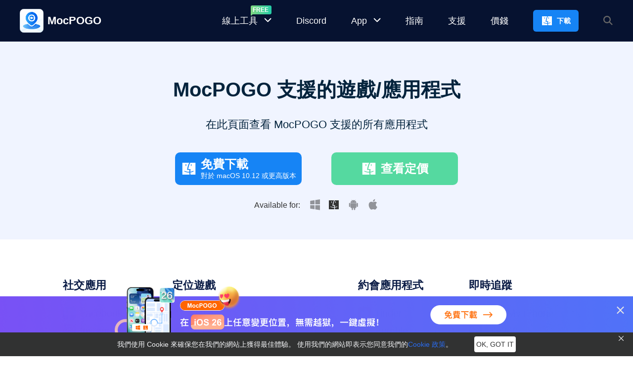

--- FILE ---
content_type: text/html; charset=UTF-8
request_url: https://mocpogo.com/zh-TW/tech-specs/mocpogo/
body_size: 35883
content:
<!DOCTYPE html>
<html lang="zh-TW">
<head>
  <script src="https://mocpogo.com/wp-content/themes/mocpogo/assets/js/cookie-settings.js?v=1.0.3"></script>
    <!-- Google Tag Manager -->
<script>(function(w,d,s,l,i){w[l]=w[l]||[];w[l].push({'gtm.start':
new Date().getTime(),event:'gtm.js'});var f=d.getElementsByTagName(s)[0],
j=d.createElement(s),dl=l!='dataLayer'?'&l='+l:'';j.async=true;j.src=
'https://www.googletagmanager.com/gtm.js?id='+i+dl;f.parentNode.insertBefore(j,f);
})(window,document,'script','dataLayer','GTM-NVV9XPR');</script>
<!-- End Google Tag Manager -->    <!-- Google tag (gtag.js) -->
<script async src="https://www.googletagmanager.com/gtag/js?id=G-ZC6HLKMDGK"></script>
<script>
  window.dataLayer = window.dataLayer || [];
  function gtag(){dataLayer.push(arguments);}
  gtag('js', new Date());

  gtag('config', 'G-ZC6HLKMDGK');
  gtag('config', 'G-SN0P978FRJ');
</script>    <meta charset="UTF-8">
    <meta name="viewport" content="width=device-width, initial-scale=1.0">
    <title>MocPOGO技術規範</title><meta name="description" content="檢查所有支持的基於位置的應用程序和遊戲。"><meta name="keywords" content="MocPOGO 兼容的應用程序和遊戲">    <link rel="dns-prefetch" href="https://mocpogo.com">
    <link rel="preload" href="https://mocpogo.com/wp-content/themes/mocpogo/assets/css/tailwind.css?1.2.19" as="style">
<link rel="preload" href="https://mocpogo.com/wp-content/themes/mocpogo/assets/css/common.css?v=2.0.1" as="style">
<link rel="stylesheet" href="https://mocpogo.com/wp-content/themes/mocpogo/assets/css/tailwind.css?1.2.19">
<link rel="stylesheet" href="https://mocpogo.com/wp-content/themes/mocpogo/assets/css/common.css?v=2.0.1">
<link rel="icon" href="/favicon.ico">
<style>
  main {
    overflow: hidden;
  }
    .luckydog-header-summary {
        font-size: 1.125rem;
    }
    .luckydog-header-details[open] .luckydog-header-summary {
      color: #1684F5 ;
    }
    .luckydog-header-details .luckydog-header-summary::after{
      content: '';
      display: inline-block;
      background-image: url('[data-uri]');
      width: 15px;
      height: 15px;
      background-size: cover;
      transition: all .5s;
    }
    .luckydog-header-details[open] .luckydog-header-summary::after{
      background-image: url('[data-uri]');
      transform: rotateX(-180deg);
    }
    .new-tag::after {
      content: '';
      display: inline-block;
      background-image: url('[data-uri]');
      background-repeat: no-repeat;
      background-size: 100%;
      width: 2.5rem;
      height: 1.375rem;
      margin-left: .375rem;
    }
    .luckydog-header-details-content {
      max-height: 0;
      transition: max-height 0.35s ease-out;
      overflow: hidden;
      pointer-events: none;
    }
    .luckydog-header-details[open] .luckydog-header-details-content {
      max-height: 600px;
      pointer-events: all;
    }
    #header-nav-menu {
      max-height: 0;
    }
    #header-nav-menu {
      max-height: 1000px;
    }
    #header-nav-menu-btn {
      height: 40px;
    }
    #header-nav-menu-btn .header-nav-menu-svg {
      display: block;
    }
    #header-nav-menu-btn .header-nav-close-svg {
      display: none;
    }
    #header-nav-menu-btn[open] .header-nav-menu-svg {
      display: none;
    }
    #header-nav-menu-btn[open] .header-nav-close-svg {
      display: block;
    }
    .luckydog-header-line::before {
      content: '';
      display: block;
      width: 0;
      height: .125rem;
      background-color: #1684F5;
      position: absolute;
      left: 0;
      top: -0.125rem;
      transition: width 0.2s linear;
    }
  
    .luckydog-header-details[open] .luckydog-header-line::before {
      width: 3.75rem;
    }
    .nav-ios-tag::after {
      content: url('[data-uri]');
      display: inline-block;
      margin-left: .375rem;
    }
    .header-menu {
      width: 30px;
      height: 3px;
      background-color: #ffffff;
      border-radius: 4px;
      position: relative;
      transition: all .2s;
    }
    .header-menu::before {
      content: '';
      display: block;
      width: 100%;
      border-radius: 4px;
      height: 3px;
      background-color: #ffffff;
      position: absolute;
      left: 0;
      top: -10.5px;
      transform-origin: center center;
      transition: all .2s;
    }
    .header-menu::after {
      content: '';
      display: block;
      width: 100%;
      border-radius: 4px;
      height: 3px;
      background-color: #ffffff;
      position: absolute;
      left: 0;
      top: 10.5px;
      transition: all .2s;
    }
    [open="open"] .header-menu::after {
      transform: translateY(-10.5px) rotate(-45deg) ;
    }
    [open="open"] .header-menu::before {
      transform: translateY(10.5px) rotate(45deg)  ;
    }
    [open="open"] .header-menu {
      background-color: transparent;
    }
    .products-giveaway {
      position: relative;
    }
    .products-giveaway::before {
      content: '';
      display: block;
      width: 4.5rem;
      height: 3.5rem;
      background-image: url('[data-uri]');
      background-size: cover;
      position: absolute;
      left: -4px;
      top: -16px;
    }

    .pokemon-icon {
        animation: shake 1s ease-in-out infinite;
        transform-origin: center;
    }
    @keyframes shake {
        0% {
            transform: rotate(0deg);
        }
        10% {
            transform: rotate(-10deg);
        }
        20% {
            transform: rotate(10deg);
        }
        30% {
            transform: rotate(-10deg);
        }
        40% {
            transform: rotate(10deg);
        }
        45% {
            transform: rotate(-10deg);
        }
        50% {
            transform: rotate(0deg);
        }
    }
    @media (min-width: 1280px) {
      #luckydog-header #header-nav-menu {
        display: flex !important;
      }
      .luckydog-header-details-content {
        width: 0;
      }
      .luckydog-header-details[open] .luckydog-header-details-content {
        width: 23.25rem;
    
      }
    }
    @media (max-width:1279.98px) {
        #luckydog-header > .container {
          max-width: 100%;
      }
      .luckydog-header-line::before {
        width: 100%;
      }
      .products-giveaway::before {
        left: 25px;
        top: 3px;
      }
      @keyframes headerLine {
        0%{
          width: 0;
        }
        100% {
          width: 100%;
        }
      }
    }
</style>    <style>
    .switch-btn .bar::before{
        background-color: #1684F5;
    }
    dl {
        display: inline-block;
        text-align: left;
    }
    dt {
        font-size: 1.375rem;
        color: #0A1B45;
        font-weight: 700;
        padding-bottom: 1.25rem;
    }
    figure {
        display: flex;
        align-items: center;
        margin-top: .625rem;
        font-size: 1.25rem;
        color: #0A1B45;
    }
    figcaption {
        margin-left: 8px;
    }

    .win-icon, .mac-icon, .android-icon, .ios-icon {
        opacity: 0.5;
    }
    [data-sys="win"] .win-icon, [data-sys="mac"] .mac-icon, [data-sys="android"] .android-icon, [data-sys="ios"] .ios-icon{
        opacity: 1;
    }
    .svg-change-sys {
        cursor: pointer;
    }
</style></head>
<body class="flex flex-col min-h-screen">
    <!-- Google Tag Manager (noscript) -->
<noscript><iframe src="https://www.googletagmanager.com/ns.html?id=GTM-NVV9XPR"
height="0" width="0" style="display:none;visibility:hidden"></iframe></noscript>
<!-- End Google Tag Manager (noscript) -->    <header id="luckydog-header" class="bg-[#061230] z-[9999] left-0 top-0" style="position: sticky;">
    <div class="container flex items-center justify-between h-[4rem] md:h-[5.25rem]">
        <a href="/zh-TW/" class="flex items-center">
            <img width="48" height="48" class="md:w-[3rem] md:h-[3rem] h-10 w-10 relative z-[1]" shape-rendering="geometricPrecision"            src="https://mocpogo.com/wp-content/themes/mocpogo/assets/img/logo/mocpogo.svg" alt="MocPOGO LOGO">
            <span class="md:text-22px text-sm text-white font-bold ml-[.5rem]">MocPOGO</span>
        </a>
        <div class="flex items-center justify-end">
            
            <button id="header-nav-menu-btn" class="xl:hidden">
                <div class="header-menu"></div>
            </button>
        </div>
        <!-- <a href="/store/" class="flex xl:hidden items-center justify-center h-10 w-10 text-white bg-[#7A32FD] rounded-full" style="visibility: hidden;">
            <svg class="luckydog-icon" data-brand="car" width="18" height="18"></svg>
        </a>     -->
        <nav id="header-nav-menu" class="flex flex-col xl:flex-row items-start xl:items-center absolute xl:static bottom-0 left-0 transform translate-y-full xl:translate-y-0 z-[99999] xl:z-[0] w-full xl:w-auto bg-black xl:bg-transparent border-t border-solid border-[#424242] xl:border-0" style="display: none;">
            <div class="luckydog-header-details border-b border-solid border-[#424242] xl:border-0 w-full xl:w-auto xl:mr-12.5 text-white xl:hidden block">
                <a href="/zh-TW/random-pokemon-generator/" class="hover:text-primary block text-[1.125rem]/[1.75rem] font-medium pl-7.5 xl:pl-0 py-5 xl:py-0">
                    隨機寶可夢生成器                </a>
            </div>
            <div class="luckydog-header-details border-b border-solid border-[#424242] xl:border-0 w-full xl:w-auto xl:mr-12.5 text-white xl:hidden block">
                <a href="/zh-TW/pokemon-go-iv-calculator/" class="hover:text-primary block text-[1.125rem]/[1.75rem] font-medium pl-7.5 xl:pl-0 py-5 xl:py-0">
                    寶可夢IV計算機                </a>
            </div>
            <div class="luckydog-header-details border-b border-solid border-[#424242] xl:border-0 w-full xl:w-auto xl:mr-12.5 text-white xl:block hidden">
                <div 
                    class="luckydog-header-summary cursor-pointer list-none text-[1rem]/[1.625rem] font-medium pl-7.5 xl:pl-0 py-5 xl:py-0 after:float-right xl:after:float-none xl:after:ml-2 after:mr-7.5 xl:after:mr-0 relative">
                    <span>
                        線上工具                    </span>
                    <img width="42" height="22" class="absolute top-[-18px] right-0" src="https://mocpogo.com/wp-content/themes/mocpogo/assets/img/header/free.svg" alt="free">
                </div>
                <div class="luckydog-header-details-content xl:absolute xl:w-[25rem] xl:z-[999] xl:pt-7 shadow rounded-b-2.5">
                    <ul class="xl:p-2.5 bg-white rounded-b-2.5 relative luckydog-header-line text-333333">
                        <li>
                            <a href="/zh-TW/random-pokemon-generator/" class="block py-2 pl-5 hover:bg-gray-200 group rounded-[.3125rem]">
                                <figure class="flex items-center">
                                    <img width="24" height="24" class=" flex-grow-0 flex-shrink-0 flex-basis" src="https://mocpogo.com/wp-content/themes/mocpogo/assets/img/header/random-pkmg.svg" alt="random pkmg">
                                    <figcaption class="flex flex-col ml-3">
                                        <strong class="text-[1rem] font-bold">隨機寶可夢生成器</strong>
                                    </figcaption>
                                </figure>
                            </a>
                        </li>
                        <li>
                            <a href="/zh-TW/pokemon-go-iv-calculator/" class="block py-2 pl-5 hover:bg-gray-200 group rounded-[.3125rem]">
                                <figure class="flex items-center">
                                    <img width="24" height="24" class=" flex-grow-0 flex-shrink-0 flex-basis" src="https://mocpogo.com/wp-content/themes/mocpogo/assets/img/header/iv-calculator.svg" alt="iv calculator">
                                    <figcaption class="flex flex-col ml-3">
                                        <strong class="text-[1rem] font-bold">寶可夢IV計算機</strong>
                                    </figcaption>
                                </figure>
                            </a>
                        </li>
                    </ul>
                </div>
            </div>
            <div class="luckydog-header-details border-b border-solid border-[#424242] xl:border-0 w-full xl:w-auto xl:mr-12.5 text-white">
                <a href="https://discord.gg/PEn7MpMF3K" target="_blank" class="hover:text-primary block text-[1.125rem]/[1.75rem] font-medium pl-7.5 xl:pl-0 py-5 xl:py-0">Discord</a>
            </div>
            
            <div class="luckydog-header-details border-b border-solid border-[#424242] xl:border-0 w-full xl:w-auto xl:mr-12.5 text-white xl:block hidden">
                <div 
                    class="luckydog-header-summary cursor-pointer list-none text-[1rem]/[1.625rem] font-medium pl-7.5 xl:pl-0 py-5 xl:py-0 after:float-right xl:after:float-none xl:after:ml-2 after:mr-7.5 xl:after:mr-0">
                    App                </div>
                <div class="luckydog-header-details-content xl:absolute xl:w-[25rem] xl:z-[999] xl:pt-7 shadow rounded-b-2.5">
                    <ul class="xl:p-2.5 bg-white rounded-b-2.5 relative luckydog-header-line text-333333">
                        <li>
                            <a href="/zh-TW/iphone-location-changer-app/" class="block py-2 pl-5 hover:bg-gray-200 group rounded-[.3125rem]">
                                <figure class="flex items-center">
                                    <img width="36" height="36" class=" flex-grow-0 flex-shrink-0 flex-basis" src="https://mocpogo.com/wp-content/themes/mocpogo/assets/img/logo/mocpogo-ios.svg" alt="MocPOGO iOS LOGO">
                                    <figcaption class="flex flex-col ml-3">
                                        <strong class="text-[1rem] font-bold relative nav-ios-tag">MocPOGO for iOS</strong>
                                        <span class="text-[.875rem] opacity-70">iOS位置更改應用程序無需越獄</span>
                                    </figcaption>
                                </figure>
                            </a>
                        </li>
                        <li>
                            <a href="/zh-TW/android-gps-spoof-app/" class="block py-2 pl-5 hover:bg-gray-200 group rounded-[.3125rem]">
                                <figure class="flex items-center">
                                    <img width="36" height="36" class=" flex-grow-0 flex-shrink-0 flex-basis" src="https://mocpogo.com/wp-content/themes/mocpogo/assets/img/logo/mocpogo-android.svg" alt="MocPOGO Android logo">
                                    <figcaption class="flex flex-col ml-3">
                                        <strong class="text-[1rem] font-bold relative new-tag">MocPOGO for Android</strong>
                                        <span class="text-[.875rem] opacity-70">Android 位置更改應用程式無需 root</span>
                                    </figcaption>
                                </figure>
                            </a>
                        </li>
                    </ul>
                </div>
            </div>
            <div class="luckydog-header-details border-b border-solid border-[#424242] xl:border-0 w-full xl:w-auto xl:mr-12.5 text-white xl:hidden block">
                <a href="/zh-TW/iphone-location-changer-app/" class="hover:text-primary block text-[1.125rem]/[1.75rem] font-medium pl-7.5 xl:pl-0 py-5 xl:py-0">
                    MocPOGO for iOS
                    <i class="nav-ios-tag"></i>
                </a>
            </div>
            <div class="luckydog-header-details border-b border-solid border-[#424242] xl:border-0 w-full xl:w-auto xl:mr-12.5 text-white xl:hidden block">
                <a href="/zh-TW/android-gps-spoof-app/" class="hover:text-primary block text-[1.125rem]/[1.75rem] font-medium pl-7.5 xl:pl-0 py-5 xl:py-0">
                    MocPOGO for Android
                    <i class="new-tag"></i>
                </a>
            </div>
            <div class="luckydog-header-details border-b border-solid border-[#424242] xl:border-0 w-full xl:w-auto xl:mr-12.5 text-white">
                <div class="sys-box">
                    <div class="sys-win">
                        <a href="/zh-tw/guide-zh-tw/how-to-use-mocpogo-to-change-location/" class="hover:text-primary block text-[1.125rem]/[1.75rem] font-medium pl-7.5 xl:pl-0 py-5 xl:py-0">指南</a>
                    </div>
                    <div class="sys-mac" style="display: none;">
                        <a href="/zh-tw/guide-zh-tw/how-to-use-mocpogo-to-change-location/" class="hover:text-primary block text-[1.125rem]/[1.75rem] font-medium pl-7.5 xl:pl-0 py-5 xl:py-0">指南</a>
                    </div>
                    <div class="sys-android" style="display: none;">
                        <a href="/zh-tw/guide-zh-tw/how-to-use-mocpogo-android-app/" class="hover:text-primary block text-[1.125rem]/[1.75rem] font-medium pl-7.5 xl:pl-0 py-5 xl:py-0">指南</a>
                    </div>
                    <div class="sys-ios" style="display: none;">
                        <a href="/zh-tw/guide-zh-tw/how-to-use-mocpogo-ios-app/" class="hover:text-primary block text-[1.125rem]/[1.75rem] font-medium pl-7.5 xl:pl-0 py-5 xl:py-0">指南</a>
                    </div>
                </div>
            </div>
            <div class="luckydog-header-details border-b border-solid border-[#424242] xl:border-0 w-full xl:w-auto xl:mr-12.5 text-white">
                <a href="/zh-TW/support/" class="hover:text-primary block text-[1.125rem]/[1.75rem] font-medium pl-7.5 xl:pl-0 py-5 xl:py-0">支援</a>
            </div>
            <div class="luckydog-header-details border-b border-solid border-[#424242] xl:border-0 w-full xl:w-auto xl:mr-10 text-white">
                <div class="sys-box">
                    <div class="sys-win">
                        <a href="/zh-TW/buy/mocpogo-for-windows/" class="hover:text-primary block text-[1.125rem]/[1.75rem] font-medium pl-7.5 xl:pl-0 py-5 xl:py-0">
                            價錢                        </a>
                    </div>
                    <div class="sys-mac" style="display: none;">
                        <a href="/zh-TW/buy/mocpogo-for-mac/" class="hover:text-primary block text-[1.125rem]/[1.75rem] font-medium pl-7.5 xl:pl-0 py-5 xl:py-0">價錢</a>
                    </div>
                    <div class="sys-ios" style="display: none;">
                        <a href="/zh-TW/buy/mocpogo-for-ios/" class="hover:text-primary block text-[1.125rem]/[1.75rem] font-medium pl-7.5 xl:pl-0 py-5 xl:py-0">價錢</a>
                    </div>
                    <div class="sys-android" style="display: none;">
                        <a href="/zh-TW/buy/mocpogo-for-android/" class="hover:text-primary block text-[1.125rem]/[1.75rem] font-medium pl-7.5 xl:pl-0 py-5 xl:py-0">價錢</a>
                    </div>
                </div>
            </div>
            <div class="luckydog-header-details border-b border-solid border-[#424242] xl:border-0 w-full xl:w-auto xl:mr-12.5 text-white">
                <div class="sys-box">
                    <div class="sys-win py-4">
                        <a target="_blank" href="/zh-TW/download/?product=mocpogo.exe" class="text-sm text-white ml-2.5 font-bold bg-1684F5 hover:bg-2993ff rounded-md px-4 py-2.5 flex items-center w-fit">
                            <svg width="24" height="24">
                                <use href="https://mocpogo.com/wp-content/themes/mocpogo/assets/svg/common.svg#win"></use>
                            </svg>
                            <span class="ml-[0.5rem]">下載</span>
                        </a>
                    </div>
                    <div class="sys-mac py-4" style="display: none;">
                        <a target="_blank" href="/zh-TW/download/?product=mocpogo.dmg" class="text-sm text-white ml-2.5 font-bold bg-1684F5 hover:bg-2993ff rounded-md px-4 py-2.5 flex items-center w-fit">
                            <svg width="24" height="24">
                                <use href="https://mocpogo.com/wp-content/themes/mocpogo/assets/svg/common.svg#mac"></use>
                            </svg>
                            <span class="ml-[0.5rem]">下載</span>
                        </a>
                    </div>
                    <div class="sys-android py-4" style="display: none;">
                        <a href="https://play.google.com/store/apps/details?id=com.luckydog.mocpogoapp&referrer=utm_source%3DMocPOGO" class="text-sm text-white ml-2.5 font-bold bg-[#100F0D] border border-solid border-[#999999] rounded-md px-4 py-2.5 flex items-center w-fit">
                            <svg width="116" height="24">
                                <use href="https://mocpogo.com/wp-content/themes/mocpogo/assets/svg/common.svg#google-play"></use>
                            </svg>
                        </a>
                    </div>
                    <div class="sys-ios py-4" style="display: none;">
                        <a href="/mocpogo-ios-install-guide/" class="text-sm text-white ml-2.5 font-bold bg-1684F5 hover:bg-2993ff rounded-md px-4 py-2.5 flex items-center w-fit">
                            <svg width="24" height="24">
                                <use href="https://mocpogo.com/wp-content/themes/mocpogo/assets/svg/common.svg#ios"></use>
                            </svg>
                            <span class="ml-[0.5rem]">下載</span>
                        </a>
                    </div>
                </div>
            </div>
            <form id="header-search-form" action="javascript:;" class="hidden xl:flex items-center py-5 xl:py-0 border-b border-solid border-[#424242] xl:border-none w-full xl:w-auto pl-7.5 xl:pl-0">
                <input id="header-search-input" type="text" placeholder="修改定位" class="outline-none  border-b border-solid border-[#333333] transition-all duration-200 bg-[#061230] text-white" style="width: 0;">
                <svg id="header-search-btn" class="luckydog-icon cursor-pointer text-[#666666] " data-brand="search" width="20" height="20"> </svg>
            </form>
            <a href="/search/" class="block xl:hidden py-5 xl:py-0 border-b border-solid border-[#424242] xl:border-none w-full xl:w-auto pl-7.5 xl:pl-0">
                <svg id="header-search-btn" class="luckydog-icon cursor-pointer text-[#666666] " data-brand="search" width="20" height="20"> </svg>
            </a>
        </nav>
    </div>
</header>    <main class="itl-main flex-grow">
        <section id="part1" class="bg-F0F4FF py-14">
    <div class="container mt-[1rem]">
        <h1 class="text-3xl md:text-40px text-03233C font-bold text-center">
            MocPOGO 支援的遊戲/應用程式        </h1>
        <p class="text-base md:text-22px text-03233C text-center mt-[1.875rem]">在此頁面查看 MocPOGO 支援的所有應用程式</p>
        <div class="sys-box mt-[1.875rem] md:mt-[2.5rem]">
            <div class="sys-win">
                <div class="grid grid-cols-[repeat(1,minmax(auto,16rem))] md:grid-cols-[repeat(2,minmax(auto,16rem))] grid-rows-2 md:grid-rows-1 gap-[1.25rem] md:gap-[3.75rem] justify-center">
                    <a href="/download/?product=mocpogo.exe" target="_blank" class="h-[4.125rem] px-[.25rem] flex bg-primary hover:bg-primary-dark text-white justify-center items-center rounded-[.625rem]">
                        <svg width="32" height="32">
                           <use href="https://mocpogo.com/wp-content/themes/mocpogo/assets/svg/common.svg#win"></use>
                        </svg>
                        <span class="flex flex-col ml-[.5rem]">
                            <b class="text-[1.5rem]/[1.5rem]">免費下載</b>
                            <span class="text-[.875rem]/[.875rem] mt-[.25rem]">適用於 Windows 11/10/8/7</span>
                        </span>
                    </a>
                    <a href="/buy/mocpogo-for-windows/" class="h-[4.125rem] px-[.25rem] flex bg-[#55D9A0] hover:bg-[#6bedb5] text-white justify-center items-center rounded-[.625rem]">
                        <svg width="32" height="32">
                           <use href="https://mocpogo.com/wp-content/themes/mocpogo/assets/svg/common.svg#win"></use>
                        </svg>
                        <b class="text-[1.5rem]/[1.5rem] ml-[.5rem]"> 查看定價</b>
                    </a>
                </div>
            </div>
            <div class="sys-mac" style="display: none;">
                <div class="grid grid-cols-[repeat(2,minmax(auto,16rem))] gap-[3.75rem] justify-center">
                    <a href="/download/?product=mocpogo.dmg" target="_blank" class="h-[4.125rem] px-[.25rem] flex bg-primary hover:bg-primary-dark text-white justify-center items-center rounded-[.625rem]">
                        <svg width="32" height="32">
                           <use href="https://mocpogo.com/wp-content/themes/mocpogo/assets/svg/common.svg#mac"></use>
                        </svg>
                        <span class="flex flex-col ml-[.5rem]">
                            <b class="text-[1.5rem]/[1.5rem]">免費下載</b>
                            <span class="text-[.875rem]/[.875rem] mt-[.25rem]">對於 macOS 10.12 或更高版本</span>
                        </span>
                    </a>
                    <a href="/buy/mocpogo-for-mac/" class="h-[4.125rem] px-[.25rem] flex bg-[#55D9A0] hover:bg-[#6bedb5] text-white justify-center items-center rounded-[.625rem]">
                        <svg width="32" height="32">
                           <use href="https://mocpogo.com/wp-content/themes/mocpogo/assets/svg/common.svg#mac"></use>
                        </svg>
                        <b class="text-[1.5rem]/[1.5rem] ml-[.5rem]"> 查看定價</b>
                    </a>
                </div>
            </div>
        </div>
        <div class="flex space-x-[1rem] justify-center mt-[1.75rem]">
            <span>Available for:</span>
            <svg width="24" height="24" class="win-icon svg-change-sys" data-brand="win">
                <use href="https://mocpogo.com/wp-content/themes/mocpogo/assets/svg/common.svg#win"></use>
            </svg>
            <svg width="24" height="24" class="mac-icon svg-change-sys" data-brand="mac">
                <use href="https://mocpogo.com/wp-content/themes/mocpogo/assets/svg/common.svg#mac"></use>
            </svg>
            <a href="/android-gps-spoof-app/">
                <svg width="24" height="24" class="android-icon" >
                    <use href="https://mocpogo.com/wp-content/themes/mocpogo/assets/svg/common.svg#android"></use>
                </svg>
            </a>
            <a href="/iphone-location-changer-app/">
                <svg width="24" height="24" class="ios-icon">
                    <use href="https://mocpogo.com/wp-content/themes/mocpogo/assets/svg/common.svg#ios"></use>
                </svg>
            </a>
        </div>
    </div>
</section>

<section id="part2" class="pb-20 pt-10">
    <div class="container">
        <div class="flex flex-wrap">
            <div class="w-1/2 md:w-1/4 text-left mt-10 md:text-center xl:px-2">
                <dl>
                    <dt>社交應用</dt>
                    <dd>
                        <figure>
                            <img width="26" height="26" class="lazyload" data-src="https://mocpogo.com/wp-content/themes/mocpogo/assets/img/tech-specs/facebook.png" alt="facebook">
                            <figcaption>Facebook</figcaption>
                        </figure>
                    </dd>
                    <dd>
                        <figure>
                            <img width="26" height="26" class="lazyload" data-src="https://mocpogo.com/wp-content/themes/mocpogo/assets/img/tech-specs/instagram.png" alt="instagram">
                            <figcaption>Instagram</figcaption>
                        </figure>
                    </dd>
                    <dd>
                        <figure>
                            <img width="26" height="26" class="lazyload" data-src="https://mocpogo.com/wp-content/themes/mocpogo/assets/img/tech-specs/twitter.png" alt="twitter">
                            <figcaption>Twitter</figcaption>
                        </figure>
                    </dd>
                    <dd>
                        <figure>
                            <img width="26" height="26" class="lazyload" data-src="https://mocpogo.com/wp-content/themes/mocpogo/assets/img/tech-specs/whatsapp.png" alt="whatsapp">
                            <figcaption>WhatsApp</figcaption>
                        </figure>
                    </dd>
                    <dd>
                        <figure>
                            <img width="26" height="26" class="lazyload" data-src="https://mocpogo.com/wp-content/themes/mocpogo/assets/img/tech-specs/snapchat.png" alt="snapchat">
                            <figcaption>snapchat</figcaption>
                        </figure>
                    </dd>
                    <dd>
                        <figure>
                            <img width="26" height="26" class="lazyload" data-src="https://mocpogo.com/wp-content/themes/mocpogo/assets/img/tech-specs/tiktok.png" alt="tiktok">
                            <figcaption>TikTok</figcaption>
                        </figure>
                    </dd>
                    <dd>
                        <figure>
                            <img width="26" height="26" class="lazyload" data-src="https://mocpogo.com/wp-content/themes/mocpogo/assets/img/tech-specs/pinterest.png" alt="pinterest">
                            <figcaption>Pinterest</figcaption>
                        </figure>
                    </dd>
                    <dd>
                        <figure>
                            <img width="26" height="26" class="lazyload" data-src="https://mocpogo.com/wp-content/themes/mocpogo/assets/img/tech-specs/telegram.png" alt="telegram">
                            <figcaption>Telegram</figcaption>
                        </figure>
                    </dd>
                    <dd>
                        <figure>
                            <img width="26" height="26" class="lazyload" data-src="https://mocpogo.com/wp-content/themes/mocpogo/assets/img/tech-specs/linkedIn.png" alt="linkedIn">
                            <figcaption>LinkedIn</figcaption>
                        </figure>
                    </dd>
                    <dd>
                        <figure>
                            <img width="26" height="26" class="lazyload" data-src="https://mocpogo.com/wp-content/themes/mocpogo/assets/img/tech-specs/spotify.png" alt="spotify">
                            <figcaption>Spotify</figcaption>
                        </figure>
                    </dd>
                </dl>
            </div>
            <div class="w-1/2 md:w-1/4 text-left mt-10 md:text-center xl:px-2">
                <dl>
                    <dt>定位遊戲</dt>
                    <dd>
                        <figure>
                            <img width="26" height="26" class="lazyload" data-src="https://mocpogo.com/wp-content/themes/mocpogo/assets/img/tech-specs/pokémon-go.png" alt="pokemon go">
                            <figcaption>POGO</figcaption>
                        </figure>
                    </dd>
                    <dd>
                        <figure>
                            <img width="26" height="26" class="lazyload" data-src="https://mocpogo.com/wp-content/themes/mocpogo/assets/img/tech-specs/pikmin-bloom-logo.png" alt="pikmin bloom logo">
                            <figcaption>MHN</figcaption>
                        </figure>
                    </dd>
                    <dd>
                        <figure>
                            <img width="26" height="26" class="lazyload" data-src="https://mocpogo.com/wp-content/themes/mocpogo/assets/img/tech-specs/minecrafet-earth.png" alt="minecrafet earth">
                            <figcaption>Minecrafet Earth</figcaption>
                        </figure>
                    </dd>
                    <dd>
                        <figure>
                            <img width="26" height="26" class="lazyload" data-src="https://mocpogo.com/wp-content/themes/mocpogo/assets/img/tech-specs/ingress-prime.png" alt="ingress prime">
                            <figcaption>Ingress Prime</figcaption>
                        </figure>
                    </dd>
                    <dd>
                        <figure>
                            <img width="26" height="26" class="lazyload" data-src="https://mocpogo.com/wp-content/themes/mocpogo/assets/img/tech-specs/jurassic-world-alive.png" alt="jurassic world alive">
                            <figcaption>Jurassic World Alive</figcaption>
                        </figure>
                    </dd>
                    <dd>
                        <figure>
                            <img width="26" height="26" class="lazyload" data-src="https://mocpogo.com/wp-content/themes/mocpogo/assets/img/tech-specs/wizards-unite.png" alt="wizards unite">
                            <figcaption>Wizards Unite</figcaption>
                        </figure>
                    </dd>
                    <dd>
                        <figure>
                            <img width="26" height="26" class="lazyload" data-src="https://mocpogo.com/wp-content/themes/mocpogo/assets/img/tech-specs/pikmin-bloom.png" alt="pikmin bloom">
                            <figcaption>Pikmin Bloom</figcaption>
                        </figure>
                    </dd>
                    <dd>
                        <figure>
                            <img width="26" height="26" class="lazyload" data-src="https://mocpogo.com/wp-content/themes/mocpogo/assets/img/tech-specs/mobile-legends.png" alt="mobile legends">
                            <figcaption>Mobile Legends</figcaption>
                        </figure>
                    </dd>
                    <dd>
                        <figure>
                            <img width="26" height="26" class="lazyload" data-src="https://mocpogo.com/wp-content/themes/mocpogo/assets/img/tech-specs/walking-dead-our-world.png" alt="walking dead our world">
                            <figcaption>Walking Dead Our World</figcaption>
                        </figure>
                    </dd>
                    <dd>
                        <figure>
                            <img width="26" height="26" class="lazyload" data-src="https://mocpogo.com/wp-content/themes/mocpogo/assets/img/tech-specs/geocaching.png" alt="geocaching">
                            <figcaption>Geocaching</figcaption>
                        </figure>
                    </dd>
                    <dd>
                        <figure>
                            <img width="26" height="26" class="lazyload" data-src="https://mocpogo.com/wp-content/themes/mocpogo/assets/img/tech-specs/the witcher-monster-slayer.png" alt="the witcher monster slayer">
                            <figcaption>The Witcher: Monster Slayer</figcaption>
                        </figure>
                    </dd>
                                            <dd>
                            <figure>
                                <img width="26" height="26" class="lazyload" data-src="https://mocpogo.com/wp-content/themes/mocpogo/assets/img/tech-specs/dragon-quest-walk.png" alt="dragon quest walk">
                                <figcaption>DQWalk</figcaption>
                            </figure>
                        </dd>
                        <dd>
                            <figure>
                                <img width="26" height="26" class="lazyload" data-src="https://mocpogo.com/wp-content/themes/mocpogo/assets/img/tech-specs/soundmap.png" alt="soundmap">
                                <figcaption>Soundmap</figcaption>
                            </figure>
                        </dd>
                                    </dl>
            </div>
            <div class="w-1/2 md:w-1/4 text-left mt-10 md:text-center xl:px-2">
                <dl>
                    <dt>約會應用程式</dt>
                    <dd>
                        <figure>
                            <img width="26" height="26" class="lazyload" data-src="https://mocpogo.com/wp-content/themes/mocpogo/assets/img/tech-specs/tinder.png" alt="tinder">
                            <figcaption>Tinder</figcaption>
                        </figure>
                    </dd>
                    <dd>
                        <figure>
                            <img width="26" height="26" class="lazyload" data-src="https://mocpogo.com/wp-content/themes/mocpogo/assets/img/tech-specs/bumble.png" alt="bumble">
                            <figcaption>Bumble</figcaption>
                        </figure>
                    </dd>
                    <dd>
                        <figure>
                            <img width="26" height="26" class="lazyload" data-src="https://mocpogo.com/wp-content/themes/mocpogo/assets/img/tech-specs/grindr.png" alt="grindr">
                            <figcaption>Grindr</figcaption>
                        </figure>
                    </dd>
                    <dd>
                        <figure>
                            <img width="26" height="26" class="lazyload" data-src="https://mocpogo.com/wp-content/themes/mocpogo/assets/img/tech-specs/hinge.png" alt="hinge">
                            <figcaption>Hinge</figcaption>
                        </figure>
                    </dd>
                    <dd>
                        <figure>
                            <img width="26" height="26" class="lazyload" data-src="https://mocpogo.com/wp-content/themes/mocpogo/assets/img/tech-specs/pof.png" alt="pof">
                            <figcaption>POF</figcaption>
                        </figure>
                    </dd>
                    <dd>
                        <figure>
                            <img width="26" height="26" class="lazyload" data-src="https://mocpogo.com/wp-content/themes/mocpogo/assets/img/tech-specs/zenly.png" alt="zenly">
                            <figcaption>Zenly</figcaption>
                        </figure>
                    </dd>
                </dl>
            </div>
            <div class="w-1/2 md:w-1/4 text-left mt-10 md:text-center xl:px-2">
                <dl class="block">
                    <dt>即時追蹤</dt>
                    <dd>
                        <figure>
                            <img width="26" height="26" class="lazyload" data-src="https://mocpogo.com/wp-content/themes/mocpogo/assets/img/tech-specs/find-my-iPhone.png" alt="find my iPhone">
                            <figcaption>Find My iPhone</figcaption>
                        </figure>
                    </dd>
                    <dd>
                        <figure>
                            <img width="26" height="26" class="lazyload" data-src="https://mocpogo.com/wp-content/themes/mocpogo/assets/img/tech-specs/life360.png" alt="life360">
                            <figcaption>Life360</figcaption>
                        </figure>
                    </dd>
                </dl>
                <dl class="block mt-[2.5rem]">
                    <dt>導航</dt>
                    <dd>
                        <figure>
                            <img width="26" height="26" class="lazyload" data-src="https://mocpogo.com/wp-content/themes/mocpogo/assets/img/tech-specs/google-map.png" alt="google map">
                            <figcaption>Google Map</figcaption>
                        </figure>
                    </dd>
                    <dd>
                        <figure>
                            <img width="26" height="26" class="lazyload" data-src="https://mocpogo.com/wp-content/themes/mocpogo/assets/img/tech-specs/apple-map.png" alt="apple map">
                            <figcaption>Apple Map</figcaption>
                        </figure>
                    </dd>
                    <dd>
                        <figure>
                            <img width="26" height="26" class="lazyload" data-src="https://mocpogo.com/wp-content/themes/mocpogo/assets/img/tech-specs/gaode-map.png" alt="gaode map">
                            <figcaption>Gaode Map</figcaption>
                        </figure>
                    </dd>
                </dl>
            </div>
        </div>
    </div>
</section>    </main>
    <footer id="mocpogo_footer" class="bg-061230 pt-14 font-Arial">
    <div class="container mx-auto flex flex-wrap pb-12.5">
        <div class="w-full md:w-1/2 lg:w-1/4 mt-5 relative z-10">
            <a href="/zh-TW/">
                <div class="text-3xl text-white font-bold">MocPOGO</div>
            </a>
            <p class="text-sm text-white opacity-60 mt-5">MocPOGO旨在為用戶提供最專業的技術解決iOS和Android設備定位問題的需求。</p>
        </div>
        <div class="w-1/2 lg:w-1/4 mt-5 relative z-10 lg:text-center">
            <dl class="inline-block text-left">
                <dt class="text-xl text-white font-bold pb-2.5">資源</dt>
                <dd class="text-sm text-white opacity-60 mt-2.5">
                                        <a class="hover:underline" href="/how-to/zh-tw/">操作教程</a>
                </dd>
                <dd class="text-sm text-white opacity-60 mt-2.5">
                                        <a class="hover:underline" href="/zh-tw/guide-zh-tw/how-to-use-mocpogo-to-change-location/">用戶指南</a>
                </dd>
                <dd class="text-sm text-white opacity-60 mt-2.5">
                                        <a class="hover:underline" href="/how-to/social-app/">社交應用</a>
                </dd>
                <dd class="text-sm text-white opacity-60 mt-2.5">
                                        <a class="hover:underline" href="/how-to/dating-app/">約會應用</a>
                </dd>
                            </dl>
        </div>
        <div class="w-1/2 lg:w-1/4 mt-5 relative z-10 lg:text-center">
            <dl class="inline-block text-left">
                <dt class="text-xl text-white font-bold pb-2.5">支持</dt>
                <dd class="text-sm text-white opacity-60 mt-2.5">
                    <a class="hover:underline" href="/zh-TW/about/">關於我們</a>
                </dd>
                <dd class="text-sm text-white opacity-60 mt-2.5">
                    <a class="hover:underline" href="/zh-TW/support/">支持中心</a>
                </dd>
                <dd class="text-sm text-white opacity-60 mt-2.5">
                    <a class="hover:underline" href="/zh-TW/support/#contact">聯絡我們</a>
                </dd>
                <dd class="text-sm text-white opacity-60 mt-2.5">
                    <a class="hover:underline" href="/zh-TW/affiliate/">附屬機構</a>
                </dd>
                <dd class="text-sm text-white opacity-60 mt-2.5">
                    <a class="hover:underline" href="/zh-TW/business/">商業計劃</a>
                </dd>
                <dd class="text-sm text-white opacity-60 mt-2.5">
                    <a class="hover:underline" href="/zh-TW/retrieve-registration-code/">取回執照</a>
                </dd>
            </dl>
        </div>
        <div class="w-full md:w-1/2 lg:w-1/4 mt-5">
            <div class="text-xl text-white font-bold mb-1">連接</div>
            <div class="flex gap-2 relative z-10">
                <a href="https://www.youtube.com/@MocPOGO" class="fill-white hover:fill-2993ff" target="_blank">
                    <svg class="w-10" viewBox="0 0 40 40">
                        <g transform="translate(-1370.000000, -2810.000000)">
                            <g transform="translate(1370.000000, 2810.000000)">
                                <g transform="translate(4.000000, 4.000000)">
                                    <path d="M30.6655279,8.91645964 C30.3109238,7.59579592 29.2801531,6.56372371 27.9599379,6.20745341 C25.5720497,5.56521739 16,5.56521739 16,5.56521739 C16,5.56521739 6.42795032,5.56521739 4.0400621,6.20403728 C2.71919125,6.55917451 1.6879423,7.59172556 1.33447206,8.91304348 C0.695652174,11.3043478 0.695652174,16.2919255 0.695652174,16.2919255 C0.695652174,16.2919255 0.695652174,21.2795031 1.33447206,23.6673913 C1.68633543,24.9860249 2.72484474,26.0245342 4.0400621,26.3763975 C6.42795032,27.0186335 16,27.0186335 16,27.0186335 C16,27.0186335 25.5720497,27.0186335 27.9599379,26.3763975 C29.2785714,26.0245342 30.3136646,24.9860249 30.6655279,23.6673913 C31.3043478,21.2795031 31.3043478,16.2919255 31.3043478,16.2919255 C31.3043478,16.2919255 31.3043478,11.3043478 30.6655279,8.91645964 Z M12.9596273,20.8695652 L12.9596273,11.7142857 L20.8850932,16.257764 L12.9596273,20.8695652 Z"></path>
                                </g>
                            </g>
                        </g>
                    </svg>
                </a>

                <a href="https://discord.gg/PEn7MpMF3K" class="fill-white hover:fill-2993ff" target="_blank">
                    <svg class="w-10" xmlns="http://www.w3.org/2000/svg" xmlns:xlink="http://www.w3.org/1999/xlink" width="40px" height="40px" viewBox="0 0 40 40" version="1.1">
                            <g id="discord-icon-svgrepo-com" transform="translate(-0.000000, 0.000000)">
                                <path d="M30.6798485,10.4563225 C28.6881012,9.52443349 26.5584308,8.84717534 24.3319188,8.46153846 C24.0584764,8.95591119 23.7390173,9.62085326 23.5187619,10.1498122 C21.1519225,9.79386894 18.806847,9.79386894 16.4835356,10.1498122 C16.2633224,9.62085326 15.9366087,8.95591119 15.6607199,8.46153846 C13.4318037,8.84717534 11.2996869,9.52692202 9.30793973,10.4612574 C5.29056769,16.5320329 4.20152417,22.4520208 4.74604698,28.2879472 C7.41057931,30.2777542 9.99283217,31.4865021 12.5315063,32.2774731 C13.1583192,31.4147988 13.7173513,30.4977566 14.198944,29.5312814 C13.2817331,29.1827614 12.4032419,28.7526685 11.5731715,28.253361 C11.7933848,28.090215 12.0087897,27.9196457 12.2168978,27.7441415 C17.2797368,30.1121619 22.7806404,30.1121619 27.7829956,27.7441415 C27.99355,27.9196457 28.2089128,28.090215 28.4267219,28.253361 C27.5942052,28.7551149 26.7133098,29.1852078 25.7960988,29.5337698 C26.2776915,30.4977566 26.8343195,31.4172874 27.4635366,32.2799195 C30.004657,31.4889485 32.5893057,30.2802427 35.2538401,28.2879472 C35.8927581,21.5226203 34.1623903,15.6570004 30.6798485,10.4563225 Z M14.888687,24.6989051 C13.3688736,24.6989051 12.1225026,23.2800667 12.1225026,21.5522718 C12.1225026,19.8244768 13.342259,18.4031922 14.888687,18.4031922 C16.4351571,18.4031922 17.6814859,19.8219883 17.6548713,21.5522718 C17.6572754,23.2800667 16.4351571,24.6989051 14.888687,24.6989051 Z M25.1112064,24.6989051 C23.5913931,24.6989051 22.3450222,23.2800667 22.3450222,21.5522718 C22.3450222,19.8244768 23.5647363,18.4031922 25.1112064,18.4031922 C26.6576344,18.4031922 27.9040053,19.8219883 27.8773908,21.5522718 C27.8773908,23.2800667 26.6576344,24.6989051 25.1112064,24.6989051 Z" id="形状" fill-rule="nonzero"/>
                            </g>
                    </svg>
                </a>
            </div>
            <div class="text-xl text-white font-bold mb-5 mt-5">語言</div>
            <div class="relative inline-block">
                <div class="languageSelect relative flex items-center indent-5 w-55 h-9.5 bg-white-0.4 rounded-4.5 cursor-pointer select-none"
                     id="mocpogo_footer_selsect">
                    <span class="text-base text-white currentLanguage">English</span>
                    <div class="absolute right-5 top-50% -translate-y-50%">
                        <svg class="duration-100 ease-linear languageArrow" xmlns="http://www.w3.org/2000/svg"
                             xmlns:xlink="http://www.w3.org/1999/xlink" width="16px" height="16px" viewBox="0 0 16 16"
                             version="1.1">
                            <g id="页面-1" stroke="none" stroke-width="1" fill="none" fill-rule="evenodd">
                                <g id="MocPOGO主页" transform="translate(-1413.000000, -6218.000000)">
                                    <g id="编组-40" transform="translate(1413.000000, 6218.000000)">
                                        <g id="下拉-(2)" transform="translate(0.000000, -0.000000)">
                                            <rect id="矩形" fill-opacity="0" fill="#D8D8D8" x="0" y="0" width="16"
                                                  height="16"/>
                                            <path d="M7.996,9.69308475 L2.15274576,3.84983051 C1.72020339,3.41728814 1.02813559,3.41728814 0.59559322,3.84983051 C0.163050847,4.28237288 0.163050847,4.97444068 0.59559322,5.40698305 L7.06013559,11.8715254 C7.09945763,11.9344407 7.14664407,11.9894915 7.20169492,12.0445424 C7.42189831,12.2647458 7.70501695,12.3748475 7.996,12.3669831 C8.27911864,12.3669831 8.57010169,12.2647458 8.79030508,12.0445424 C8.84535593,11.9894915 8.89254237,11.9344407 8.93186441,11.8715254 L15.3964068,5.40698305 C15.6087458,5.19464407 15.7188475,4.91152542 15.7188475,4.62840678 C15.7188475,4.34528814 15.6087458,4.06216949 15.3964068,3.84983051 C14.9638644,3.41728814 14.2717966,3.41728814 13.8392542,3.84983051 L7.996,9.69308475 Z"
                                                  id="路径" fill="#FFFFFF" fill-rule="nonzero"/>
                                        </g>
                                    </g>
                                </g>
                            </g>
                        </svg>
                    </div>
                </div>
                <div class="absolute left-50% -translate-x-50% -top-3 -translate-y-full inline-block overflow-hidden">
                    <div class="duration-100 ease-in-out pb-2 translate-y-full languageList">
                        <div class="relative bg-white rounded-2.5 py-2.5  select-none " id="mocpogo_language_list">
                            <a href="/" 
                               class="languageItem text-061230 text-sm flex gap-2.5 items-center pl-2.75 pr-11.5 py-1.25 hover:bg-gray-200 cursor-pointer">

                                <svg class="w-7 h-7" xmlns="http://www.w3.org/2000/svg"
                                     xmlns:xlink="http://www.w3.org/1999/xlink" aria-hidden="true" role="img"
                                     data-v-0a6223fd="" style="" width="1em" height="1em"
                                     viewBox="0 0 64 64" data-v-4fa0a2a1="">
                                    <path fill="#ed4c5c" d="M48 6.6C43.3 3.7 37.9 2 32 2v4.6h16z"></path>
                                    <path fill="#fff" d="M32 11.2h21.6C51.9 9.5 50 7.9 48 6.6H32v4.6z"></path>
                                    <path fill="#ed4c5c" d="M32 15.8h25.3c-1.1-1.7-2.3-3.2-3.6-4.6H32v4.6z"></path>
                                    <path fill="#fff" d="M32 20.4h27.7c-.7-1.6-1.5-3.2-2.4-4.6H32v4.6"></path>
                                    <path fill="#ed4c5c" d="M32 25h29.2c-.4-1.6-.9-3.1-1.5-4.6H32V25z"></path>
                                    <path fill="#fff" d="M32 29.7h29.9c-.1-1.6-.4-3.1-.7-4.6H32v4.6"></path>
                                    <path fill="#ed4c5c"
                                          d="M61.9 29.7H32V32H2c0 .8 0 1.5.1 2.3h59.8c.1-.8.1-1.5.1-2.3c0-.8 0-1.6-.1-2.3"></path>
                                    <path fill="#fff"
                                          d="M2.8 38.9h58.4c.4-1.5.6-3 .7-4.6H2.1c.1 1.5.4 3.1.7 4.6"></path>
                                    <path fill="#ed4c5c"
                                          d="M4.3 43.5h55.4c.6-1.5 1.1-3 1.5-4.6H2.8c.4 1.6.9 3.1 1.5 4.6"></path>
                                    <path fill="#fff"
                                          d="M6.7 48.1h50.6c.9-1.5 1.7-3 2.4-4.6H4.3c.7 1.6 1.5 3.1 2.4 4.6"></path>
                                    <path fill="#ed4c5c"
                                          d="M10.3 52.7h43.4c1.3-1.4 2.6-3 3.6-4.6H6.7c1 1.7 2.3 3.2 3.6 4.6"></path>
                                    <path fill="#fff"
                                          d="M15.9 57.3h32.2c2.1-1.3 3.9-2.9 5.6-4.6H10.3c1.7 1.8 3.6 3.3 5.6 4.6"></path>
                                    <path fill="#ed4c5c"
                                          d="M32 62c5.9 0 11.4-1.7 16.1-4.7H15.9c4.7 3 10.2 4.7 16.1 4.7"></path>
                                    <path fill="#428bc1"
                                          d="M16 6.6c-2.1 1.3-4 2.9-5.7 4.6c-1.4 1.4-2.6 3-3.6 4.6c-.9 1.5-1.8 3-2.4 4.6c-.6 1.5-1.1 3-1.5 4.6c-.4 1.5-.6 3-.7 4.6c-.1.8-.1 1.6-.1 2.4h30V2c-5.9 0-11.3 1.7-16 4.6"></path>
                                    <path fill="#fff"
                                          d="m25 3l.5 1.5H27l-1.2 1l.4 1.5l-1.2-.9l-1.2.9l.4-1.5l-1.2-1h1.5zm4 6l.5 1.5H31l-1.2 1l.4 1.5l-1.2-.9l-1.2.9l.4-1.5l-1.2-1h1.5zm-8 0l.5 1.5H23l-1.2 1l.4 1.5l-1.2-.9l-1.2.9l.4-1.5l-1.2-1h1.5zm4 6l.5 1.5H27l-1.2 1l.4 1.5l-1.2-.9l-1.2.9l.4-1.5l-1.2-1h1.5zm-8 0l.5 1.5H19l-1.2 1l.4 1.5l-1.2-.9l-1.2.9l.4-1.5l-1.2-1h1.5zm-8 0l.5 1.5H11l-1.2 1l.4 1.5l-1.2-.9l-1.2.9l.4-1.5l-1.2-1h1.5zm20 6l.5 1.5H31l-1.2 1l.4 1.5l-1.2-.9l-1.2.9l.4-1.5l-1.2-1h1.5zm-8 0l.5 1.5H23l-1.2 1l.4 1.5l-1.2-.9l-1.2.9l.4-1.5l-1.2-1h1.5zm-8 0l.5 1.5H15l-1.2 1l.4 1.5l-1.2-.9l-1.2.9l.4-1.5l-1.2-1h1.5zm12 6l.5 1.5H27l-1.2 1l.4 1.5l-1.2-.9l-1.2.9l.4-1.5l-1.2-1h1.5zm-8 0l.5 1.5H19l-1.2 1l.4 1.5l-1.2-.9l-1.2.9l.4-1.5l-1.2-1h1.5zm-8 0l.5 1.5H11l-1.2 1l.4 1.5l-1.2-.9l-1.2.9l.4-1.5l-1.2-1h1.5zm2.8-14l1.2-.9l1.2.9l-.5-1.5l1.2-1h-1.5L13 9l-.5 1.5h-1.4l1.2.9l-.5 1.6m-8 12l1.2-.9l1.2.9l-.5-1.5l1.2-1H5.5L5 21l-.5 1.5h-1c0 .1-.1.2-.1.3l.8.6l-.4 1.6"></path>
                                </svg>
                                <span class="text-sm text-061230">English</span>
                            </a>
                            <a href="/es/" 
                               class="languageItem text-061230 text-sm flex gap-2.5 items-center pl-2.75 pr-11.5 py-1.25 hover:bg-gray-200 cursor-pointer">
                                <svg class="w-7 h-7" xmlns="http://www.w3.org/2000/svg"
                                     xmlns:xlink="http://www.w3.org/1999/xlink" aria-hidden="true" role="img"
                                     data-v-0a6223fd="" style="" width="1em" height="1em"
                                     viewBox="0 0 64 64" data-v-4fa0a2a1="">
                                    <path fill="#ffce31"
                                          d="M2 32c0 5.9 1.7 11.4 4.6 16h50.7c2.9-4.6 4.6-10.1 4.6-16s-1.7-11.4-4.6-16H6.6C3.7 20.6 2 26.1 2 32z"></path>
                                    <path fill="#ed4c5c"
                                          d="M57.4 16C52.1 7.6 42.7 2 32 2S11.9 7.6 6.6 16h50.8zM6.6 48c5.3 8.4 14.7 14 25.4 14s20.1-5.6 25.4-14H6.6z"></path>
                                    <path fill="#c8b100" d="M9.2 28.7h3.2v1.8H9.2zm0 13.2h3.3v1.7H9.2z"></path>
                                    <path fill="#ed4c5c"
                                          d="M8.9 39.1c-.3.2-.5.4-.5.5c0 .1.1.2.3.3c.2.1.4.3.3.5c.2-.2.3-.4.3-.6c0-.3-.2-.6-.4-.7"></path>
                                    <path fill="#fff" d="M9.7 30.5H12v11.4H9.7z"></path>
                                    <g fill="#ed4c5c">
                                        <path d="M14.4 34.7c-.5-.2-1.4-.4-2.4-.4c-.3 0-.7 0-1.1.1c-1.4.2-2.5.8-2.4 1.2L8 34.5c-.1-.5 1.1-1.1 2.6-1.4c.5-.1 1-.1 1.4-.1c1 0 1.9.1 2.4.3v1.4"></path>
                                        <path d="M9.7 36.2c-.6 0-1.1-.2-1.1-.5c0-.2.2-.5.6-.7h.6l-.1 1.2m2.3-.9c.4.1.7.2.9.3c.1.1-.3.5-.9.8v-1.1"></path>
                                        <path d="M8.2 38.4c-.1-.2.6-.6 1.5-.9c.4-.1.7-.3 1.2-.5c1.2-.5 2.2-1.2 2-1.4l.2 1.2c.1.2-.7.8-1.9 1.4c-.4.2-1.1.5-1.5.6c-.7.2-1.3.6-1.3.7l-.2-1.1"></path>
                                    </g>
                                    <path fill="#c8b100" d="M30.7 28.7h3.2v1.8h-3.2zm-.1 13.2h3.3v1.7h-3.3z"></path>
                                    <path fill="#ed4c5c"
                                          d="M34.2 39.1c.3.2.5.4.5.5c0 .1-.1.2-.3.3c-.2.2-.4.5-.3.6c-.2-.2-.3-.4-.3-.6c0-.4.2-.7.4-.8"></path>
                                    <path fill="#fff" d="M31.1 30.5h2.3v11.4h-2.3z"></path>
                                    <g fill="#ed4c5c">
                                        <path d="M28.7 34.7c.5-.2 1.4-.4 2.4-.4c.3 0 .7 0 1.1.1c1.4.2 2.5.8 2.4 1.2l.5-1.2c.1-.5-1.1-1.1-2.6-1.4h-1.4c-1 0-1.9.1-2.4.3v1.4"></path>
                                        <path d="M33.4 36.2c.6 0 1.1-.2 1.1-.5c0-.2-.2-.5-.6-.7h-.6l.1 1.2m-2.3-.9c-.4.1-.7.2-.9.3c-.1.1.3.5.9.8v-1.1"></path>
                                        <path d="M34.9 38.4c.1-.2-.6-.6-1.5-.9c-.4-.1-.7-.3-1.2-.5c-1.2-.5-2.2-1.2-2-1.4l-.2 1.2c-.1.2.7.8 1.9 1.4c.4.2 1.1.5 1.5.6c.7.2 1.3.7 1.2.8l.3-1.2M21.5 22.3c1.9 0 5.8.4 7.2 1.8c-1.5 3.6-3.9 2.1-7.2 2.1c-3.2 0-5.7 1.5-7.2-2.1c1.4-1.4 5.2-1.8 7.2-1.8"></path>
                                    </g>
                                    <path fill="#c8b100"
                                          d="M26.4 26.3c-1.2-.7-3-.8-4.9-.8c-1.9 0-3.7.2-4.9.8L17 28c1.1.3 2.7.5 4.5.5c1.8 0 3.3-.2 4.5-.5l.4-1.7m1.7-4.3c-.4-.3-1.2-.6-1.9-.6c-.3 0-.6 0-.9.1c0 0-.6-.8-2-.8c-.5 0-.9.1-1.3.3v-.1c-.1-.2-.3-.4-.5-.4s-.5.3-.5.5v.1c-.4-.2-.8-.3-1.3-.3c-1.4 0-2 .9-2 .8c-.3-.1-.6-.1-.9-.1c-4.6 0-2.3 3.1-2.3 3.1l.5-.6c-1.1-1.4-.1-2.2 1.9-2.2c.3 0 .5 0 .7.1c-.7 1 .6 1.9.6 1.9l.3-.5c-.7-.5-.8-2.2 1.2-2.2c.5 0 .9.1 1.3.4c0 .1-.1 1.5-.2 1.7l.8.7l.8-.7c-.1-.3-.2-1.6-.2-1.7c.3-.2.8-.4 1.3-.4c2.1 0 2.1 1.7 1.2 2.2l.3.5s1.1-.9.6-1.9c.2 0 .5-.1.7-.1c2.4 0 2.5 1.8 1.9 2.2l.4.6c-.2 0 .9-1.4-.5-2.6"></path>
                                    <path fill="#005bbf"
                                          d="M20.9 20.1c0-.3.3-.6.6-.6c.4 0 .6.3.6.6s-.3.6-.6.6s-.6-.3-.6-.6"></path>
                                    <path fill="#c8b100"
                                          d="M21.3 18.4v.3H21v.3h.3v1h-.4v.3h1.2l.1-.2l-.1-.1h-.4v-1h.3v-.3h-.3v-.3z"></path>
                                    <path fill="#ed4c5c"
                                          d="M21.5 28.3c-1.6 0-3-.2-4.1-.5c1.1-.3 2.5-.5 4.1-.5c1.6 0 3 .2 4.1.5c-1 .3-2.5.5-4.1.5"></path>
                                    <path fill="#fff"
                                          d="M21.6 45.6c-1.9 0-3.7-.5-5.3-1.2c-1.2-.6-1.9-1.7-1.9-3v-4.8h14.4v4.8c0 1.3-.8 2.5-1.9 3c-1.6.8-3.4 1.2-5.3 1.2m-.1-17h7.2v8h-7.2z"></path>
                                    <path fill="#ed4c5c"
                                          d="M21.6 41.4c0 1.9-1.6 3.4-3.6 3.4s-3.6-1.5-3.6-3.4v-4.8h7.2v4.8"></path>
                                    <path fill="#c8b100"
                                          d="M15.9 44.2c.2.1.5.3.9.4v-8.2H16l-.1 7.8m-1.6-2.9c0 1 .4 1.8.8 2.2v-7.1h-.8v4.9"></path>
                                    <path fill="#c7b500" d="M17.5 44.8h.8v-8.4h-.8v8.4"></path>
                                    <path fill="#c8b100" d="M19.1 44.6c.3-.1.7-.3.9-.4v-7.8h-.8l-.1 8.2"></path>
                                    <path fill="#ed4c5c" d="M14.3 28.6h7.2v8h-7.2z"></path>
                                    <path fill="#c8b100" d="M20.8 43.5c.4-.3.7-1 .8-1.8v-5.2h-.8v7"></path>
                                    <path fill="#ed4c5c"
                                          d="M28.8 36.6v4.8c0 1.9-1.6 3.4-3.6 3.4s-3.6-1.5-3.6-3.4v-4.8h7.2M26.2 30c.3.6.3 2.1-.6 1.8c.2.1.3.8.6 1.2c.5.6 1.1.1 1-.6c-.2-1.1-.1-1.8.1-2.9c0 .1.5.1.7-.1c-.1.3-.2.7 0 .7c-.2.3-.7.8-.8 1.1c-.1.7 1 2-.2 2.3c-.8.2-.3.8 0 1.1c0 0-.4 1.3-.2 1.2c-.8.3-.6-.4-.6-.4c.4-1.2-.7-1.3-.6-1.5c-1-.1.1.9-.8.9c-.2 0-.6.2-.6.2c-1.1-.1-.5-1.1-.1-1c.3.1.6.6.6-.1c0 0-.5-.8.8-.8c-.5 0-.8-.4-1-.9c-.2.1-.5.6-1.6.7c0 0-.3-1.1 0-.9c.4.2.6.2 1-.2c-.2-.3-1.4-.7-1.2-1.4c0-.2.6-.5.6-.5c-.1.5.2 1 .8 1c.8.1.5-.2.6-.4c.1-.2.7.1.5-.4c0-.1-.7-.2-.5-.5c.4-.5 1-.1 1.5.4m-4.6 14.6l-.2-.5l.2-.6l.2.6l-.2.5"></path>
                                    <path fill="#c8b100"
                                          d="M16.5 30.3v.5h.2v.4h-.5v1h.3v2.2h-.6v1.1H20v-1.1h-.5v-2.2h.2v-1h-.5v-.4h.3v-.5h-1v.5h.2v.4h-.5V30h.3v-.5h-1.1v.5h.3v1.2h-.5v-.4h.2v-.5zm11.3 12.3v-5h-5.2v5l2.4 1.1h.3l2.5-1.1M25 38v1.7L23.3 38H25m-2.1.1l2 2l-2 2v-4m.2 4.4l1.9-1.9v2.8l-1.9-.9m2.2.8v-2.8l1.9 1.9l-1.9.9m2.1-1.2l-2-2l2-2v4M25.3 38H27l-1.7 1.7V38"></path>
                                    <path fill="#ed4c5c"
                                          d="M19.2 36.5c0-1.5 1-2.6 2.3-2.6s2.3 1.2 2.3 2.6c0 1.4-1 2.6-2.3 2.6s-2.3-1.1-2.3-2.6"></path>
                                    <path fill="#005bbf"
                                          d="M19.9 36.5c0-1.1.7-1.9 1.6-1.9c.9 0 1.6.9 1.6 1.9c0 1.1-.7 1.9-1.6 1.9c-.8.1-1.6-.8-1.6-1.9"></path>
                                    <path fill="#c8b100"
                                          d="m20.8 35.2l-.4 1.1l.3.1l-.2.4h.6l-.2-.4l.3-.1l-.4-1.1m1.5 0l-.4 1.1l.3.1l-.2.4h.6l-.1-.4l.3-.1l-.5-1.1m-.7 1.3l-.5 1.1l.3.1l-.1.4h.5l-.1-.4l.3-.1l-.4-1.1"></path>
                                </svg>
                                <span class="text-sm text-061230">Español</span>
                            </a>
                            <a href="/pt/"
                               class="languageItem text-061230 text-sm flex gap-2.5 items-center pl-2.75 pr-11.5 py-1.25 hover:bg-gray-200 cursor-pointer">
                                <svg class="w-7 h-7" xmlns="http://www.w3.org/2000/svg"
                                     xmlns:xlink="http://www.w3.org/1999/xlink" aria-hidden="true" role="img"
                                     data-v-0a6223fd="" style="" width="1em" height="1em"
                                     viewBox="0 0 64 64" data-v-4fa0a2a1="">
                                    <path fill="#699635" d="M17 58V6C8 11.2 2 20.9 2 32s6 20.8 15 26z"></path>
                                    <path fill="#ed4c5c"
                                          d="M32 2c-5.5 0-10.6 1.5-15 4v52c4.4 2.6 9.5 4 15 4c16.6 0 30-13.4 30-30S48.6 2 32 2"></path>
                                    <g fill="#ffe62e">
                                        <path d="M17 20c-6.6 0-12 5.4-12 12s5.4 12 12 12s12-5.4 12-12s-5.4-12-12-12m0 22.5c-5.8 0-10.5-4.7-10.5-10.5S11.2 21.5 17 21.5S27.5 26.2 27.5 32S22.8 42.5 17 42.5"></path>
                                        <path d="M21.1 43.7c-.2.2-.5.2-.7 0L6.7 25.6c-.2-.2-.2-.5 0-.7l.3-.3c.2-.2.5-.2.7 0l13.7 18.1c.2.2.2.5 0 .7l-.3.3"></path>
                                        <path d="M17.2 19.5c.3 0 .5.2.5.5v24c0 .3-.2.5-.5.5h-.5c-.3 0-.5-.2-.5-.5V20c0-.3.2-.5.5-.5h.5"></path>
                                        <path d="M28.9 33.3L17 31.2v1.5l11.7 2.1c.3 0 .5-.1.6-.4l.1-.5c0-.2-.2-.5-.5-.6M17 31.1l-9.4-6.6c-.2-.2-.5-.1-.7.1l-.3.4c-.2.2-.1.5.1.7L17 32.9v-1.8"></path>
                                        <path d="m16.6 30l-9.4 9.4c-.2.2-.2.5 0 .7l.4.4c.2.2.5.2.7 0l8.3-8.3V30m.4-4.5L4.5 31.4c-.2.1-.4.4-.2.7l.2.5c.1.2.4.4.7.2L17 27.2v-1.7"></path>
                                        <path d="m28.1 27.2l-11.9-2.1v1.5l11.7 2.1c.3 0 .5-.1.6-.4l.1-.5c-.1-.3-.3-.6-.5-.6M16.9 38.9c-.2.1-.4.4-.2.7l.2.5c.1.2.4.4.7.2l10-4.6l.5-1.9l-11.2 5.1m0-3.4L5.7 31.4V33l11.2 4.1z"></path>
                                        <path d="M9.1 38.8v1.5l14.8 1c.6-.4 1.1-.9 1.6-1.4L9.1 38.8"></path>
                                    </g>
                                    <path fill="#fff" d="M12 27v7c0 2.8 2.2 5 5 5s5-2.2 5-5v-7H12"></path>
                                    <path fill="#ed4c5c"
                                          d="M17 41c-3.9 0-7-3.1-7-7v-9h14v9c0 3.9-3.1 7-7 7m-3-12v5c0 1.7 1.3 3 3 3s3-1.3 3-3v-5h-6"></path>
                                    <path fill="#0071bc"
                                          d="M16.1 29.4V31c0 .3.2.5.5.5h.8c.3 0 .5-.2.5-.5v-1.7h-1.8zm0 2.5v1.7c0 .3.2.5.5.5h.8c.3 0 .5-.2.5-.5v-1.7h-1.8m-2 0v1.7c0 .3.2.5.5.5h.8c.3 0 .5-.2.5-.5v-1.7h-1.8m4 0v1.7c0 .3.2.5.5.5h.8c.3 0 .5-.2.5-.5v-1.7h-1.8m-2 2.4V36c0 .3.2.5.5.5h.8c.3 0 .5-.2.5-.5v-1.7h-1.8"></path>
                                    <g fill="#fff">
                                        <circle cx="17" cy="32.9" r=".2"></circle>
                                        <circle cx="16.6" cy="33.4" r=".2"></circle>
                                        <circle cx="17.4" cy="33.4" r=".2"></circle>
                                        <circle cx="16.6" cy="32.4" r=".2"></circle>
                                        <circle cx="17.4" cy="32.4" r=".2"></circle>
                                        <circle cx="17" cy="30.4" r=".2"></circle>
                                        <circle cx="16.6" cy="30.9" r=".2"></circle>
                                        <circle cx="17.4" cy="30.9" r=".2"></circle>
                                        <circle cx="16.6" cy="29.9" r=".2"></circle>
                                        <circle cx="17.4" cy="29.9" r=".2"></circle>
                                        <circle cx="19" cy="32.9" r=".2"></circle>
                                        <circle cx="18.6" cy="33.4" r=".2"></circle>
                                        <circle cx="19.4" cy="33.4" r=".2"></circle>
                                        <circle cx="18.6" cy="32.4" r=".2"></circle>
                                        <circle cx="19.4" cy="32.4" r=".2"></circle>
                                        <circle cx="15" cy="32.9" r=".2"></circle>
                                        <circle cx="14.6" cy="33.4" r=".2"></circle>
                                        <circle cx="15.4" cy="33.4" r=".2"></circle>
                                        <circle cx="14.6" cy="32.4" r=".2"></circle>
                                        <circle cx="15.4" cy="32.4" r=".2"></circle>
                                        <circle cx="17" cy="35.4" r=".2"></circle>
                                        <circle cx="16.6" cy="35.9" r=".2"></circle>
                                        <circle cx="17.4" cy="35.9" r=".2"></circle>
                                        <circle cx="16.6" cy="34.9" r=".2"></circle>
                                        <circle cx="17.4" cy="34.9" r=".2"></circle>
                                    </g>
                                    <path fill="#ffe62e"
                                          d="M16 28h2l-.2-1v-1h.2v-.5h-.3v.3h-.1v-.3h-.3v.3h-.2v-.3h-.2v.3h-.2v-.3h-.3v.3h-.2v-.3H16v.5h.2v1z"></path>
                                    <path fill="#3e4347"
                                          d="M17.3 28h-.1v-.4c0-.1-.1-.2-.2-.2s-.2.1-.2.2v.4h-.1v-.4c0-.2.1-.3.3-.3c.2 0 .3.1.3.3v.4m-.3-1.1h-.6v-.5c0-.2.1-.3.3-.3c.2 0 .3.1.3.3v.5m-.5-.1h.4v-.4c0-.1-.1-.2-.2-.2s-.2.1-.2.2v.4m1.1.1H17v-.5c0-.2.1-.3.3-.3c.2 0 .3.1.3.3v.5m-.5-.1h.4v-.4c0-.1-.1-.2-.2-.2s-.2.1-.2.2v.4"></path>
                                    <path fill="#ffe62e"
                                          d="M11 28h2l-.2-1v-1h.2v-.5h-.3v.3h-.1v-.3h-.3v.3h-.2v-.3h-.2v.3h-.2v-.3h-.3v.3h-.2v-.3H11v.5h.2v1z"></path>
                                    <g fill="#3e4347">
                                        <path d="M12.3 28h-.1v-.4c0-.1-.1-.2-.2-.2s-.2.1-.2.2v.4h-.1v-.4c0-.2.1-.3.3-.3c.2 0 .3.1.3.3v.4m-.3-1.1h-.6v-.5c0-.2.1-.3.3-.3c.2 0 .3.1.3.3v.5m-.5-.1h.4v-.4c0-.1-.1-.2-.2-.2s-.2.1-.2.2v.4"></path>
                                        <path d="M12.6 26.9H12v-.5c0-.2.1-.3.3-.3c.2 0 .3.1.3.3v.5m-.5-.1h.4v-.4c0-.1-.1-.2-.2-.2s-.2.1-.2.2v.4"></path>
                                    </g>
                                    <path fill="#ffe62e"
                                          d="M11 33.9h2l-.2-1v-1h.2v-.5h-.2v.3h-.2v-.3h-.2v.3h-.3v-.3h-.2v.3h-.2v-.3h-.2v.3h-.2v-.3H11v.5h.3v1z"></path>
                                    <path fill="#3e4347"
                                          d="M12.3 33.9h-.1v-.4c0-.1-.1-.2-.2-.2s-.2.1-.2.2v.4h-.1v-.4c0-.2.1-.3.3-.3c.2 0 .3.1.3.3v.4m-.3-1.1h-.6v-.5c0-.2.1-.3.3-.3c.2 0 .3.1.3.3v.5m-.5-.1h.4v-.4c0-.1-.1-.2-.2-.2s-.2.1-.2.2v.4m1.2.1h-.6v-.5c0-.2.1-.3.3-.3c.2 0 .3.1.3.3v.5m-.5-.1h.4v-.4c0-.1-.1-.2-.2-.2s-.2.1-.2.2v.4"></path>
                                    <path fill="#ffe62e"
                                          d="M21 34h2l-.2-1v-1h.2v-.4h-.3v.2h-.1v-.2h-.3v.2h-.2v-.2h-.2v.2h-.2v-.2h-.3v.2h-.2v-.2H21v.4h.2v1z"></path>
                                    <path fill="#3e4347"
                                          d="M22.3 34h-.1v-.4c0-.1-.1-.2-.2-.2s-.2.1-.2.2v.4h-.1v-.4c0-.2.1-.3.3-.3c.2 0 .3.1.3.3v.4m-.3-1.1h-.6v-.5c0-.2.1-.3.3-.3c.2 0 .3.1.3.3v.5m-.5-.1h.4v-.4c0-.1-.1-.2-.2-.2s-.2.1-.2.2v.4m1.1.1H22v-.5c0-.2.1-.3.3-.3c.2 0 .3.1.3.3v.5m-.5-.1h.4v-.4c0-.1-.1-.2-.2-.2s-.2.1-.2.2v.4"></path>
                                    <path fill="#ffe62e"
                                          d="M21 28h2l-.2-1v-1h.2v-.5h-.3v.3h-.1v-.3h-.3v.3h-.2v-.3h-.2v.3h-.2v-.3h-.3v.3h-.2v-.3H21v.5h.2v1z"></path>
                                    <path fill="#3e4347"
                                          d="M22.3 28h-.1v-.4c0-.1-.1-.2-.2-.2s-.2.1-.2.2v.4h-.1v-.4c0-.2.1-.3.3-.3c.2 0 .3.1.3.3v.4m-.3-1.1h-.6v-.5c0-.2.1-.3.3-.3c.2 0 .3.1.3.3v.5m-.5-.1h.4v-.4c0-.1-.1-.2-.2-.2s-.2.1-.2.2v.4m1.1.1H22v-.5c0-.2.1-.3.3-.3c.2 0 .3.1.3.3v.5m-.5-.1h.4v-.4c0-.1-.1-.2-.2-.2s-.2.1-.2.2v.4"></path>
                                    <path fill="#ffe62e"
                                          d="m14.2 39.6l1.4-1.5l-.9-.5l-.7-.7l.2-.2l-.3-.3l-.2.2l.2.2l-.1.1l-.2-.2l-.2.2l.2.1l-.2.2l-.1-.2l-.2.2l.2.2l-.2.1l-.1-.2l-.2.2l.1.2l-.1.1l-.1-.2l-.2.2l.3.3h.1l.1-.1l.7.7z"></path>
                                    <path fill="#3e4347"
                                          d="m15.1 38.6l-.4-.2c-.1-.1-.2-.1-.3 0c-.1.1-.1.2 0 .3l.3.3l-.1.1l-.3-.3c-.1-.1-.1-.3 0-.4s.3-.1.4 0l.4.2m-1-.5l-.4.4l-.3-.3c-.1-.1-.1-.3 0-.4s.3-.1.4 0l.3.3m-.4.3l.3-.3l-.3-.3c-.1-.1-.2-.1-.3 0s-.1.2 0 .3l.3.3m.9-.8l-.4.4l-.3-.3c-.1-.1-.1-.3 0-.4s.3-.1.4 0l.3.3m-.4.3l.3-.3l-.3-.3c-.1-.1-.2-.1-.3 0s-.1.2 0 .3l.3.3"></path>
                                    <path fill="#ffe62e"
                                          d="m19.8 39.6l-1.4-1.5l.8-.5l.7-.7l-.1-.2l.3-.3l.2.2l-.2.2l.1.1l.2-.2l.2.2l-.2.1l.2.2l.1-.2l.2.2l-.2.2l.2.1l.1-.2l.2.2l-.2.2l.2.1l.1-.2l.2.2l-.3.3h-.1L21 38l-.7.7z"></path>
                                    <path fill="#3e4347"
                                          d="m18.9 38.6l.4-.2c.1-.1.2-.1.3 0s.1.2 0 .3l-.4.3l.1.1l.3-.3c.1-.1.1-.3 0-.4c-.1-.1-.3-.1-.4 0l-.3.2m1.3-.8c.1-.1.3-.1.4 0c.1.1.1.3 0 .4l-.3.3l-.4-.4l.3-.3m.3.3c.1-.1.1-.2 0-.3c-.1-.1-.2-.1-.3 0l-.2.3l.3.3l.2-.3m-.8-.8c.1-.1.3-.1.4 0c.1.1.1.3 0 .4l-.3.3l-.4-.4l.3-.3m.4.3c.1-.1.1-.2 0-.3c-.1-.1-.2-.1-.3 0l-.3.3l.3.3l.3-.3"></path>
                                </svg>
                                <span class="text-sm text-061230">Português</span>
                            </a>
                            <a href="/ja/"
                               class="languageItem text-061230 text-sm flex gap-2.5 items-center pl-2.75 pr-11.5 py-1.25 hover:bg-gray-200 cursor-pointer">
                                <svg class="w-7 h-7" xmlns="http://www.w3.org/2000/svg"
                                     xmlns:xlink="http://www.w3.org/1999/xlink" aria-hidden="true" role="img"
                                     data-v-0a6223fd="" style="" width="1em" height="1em"
                                     viewBox="0 0 64 64" data-v-4fa0a2a1="">
                                    <circle cx="32" cy="32" r="30" fill="#f5f5f5"></circle>
                                    <circle cx="32" cy="32" r="12" fill="#ed4c5c"></circle>
                                </svg>
                                <span class="text-sm text-061230">日本語</span>
                            </a>
                            <a href="/ko/" 
                               class="languageItem text-061230 text-sm flex gap-2.5 items-center pl-2.75 pr-11.5 py-1.25 hover:bg-gray-200 cursor-pointer">
                                <svg class="w-7 h-7" xmlns="http://www.w3.org/2000/svg"
                                     xmlns:xlink="http://www.w3.org/1999/xlink" aria-hidden="true" role="img"
                                     data-v-0a6223fd="" style="" width="1em" height="1em"
                                     viewBox="0 0 64 64" data-v-4fa0a2a1="">
                                    <circle cx="32" cy="32" r="30" fill="#f5f5f5"></circle>
                                    <path fill="#ed4c5c"
                                          d="M23.4 33.7c2.8 1.9 6.7 1.1 8.6-1.7c1.9-2.8 5.7-3.6 8.6-1.7c2.7 1.8 3.5 5.3 2 8c3.3-5.6 1.8-12.9-3.8-16.6c-5.7-3.8-13.4-2.3-17.2 3.4c-.1.2-.2.4-.3.5c-1.4 2.9-.5 6.3 2.1 8.1"></path>
                                    <path fill="#003478" d="M42.3 38.9c.1-.2.2-.4.3-.5c-.1.1-.2.3-.3.5"></path>
                                    <path fill="#428bc1"
                                          d="M40.6 30.3c-2.8-1.9-6.7-1.1-8.6 1.7c-1.9 2.8-5.7 3.6-8.6 1.7c-2.7-1.8-3.5-5.3-2-8c-3.4 5.6-1.8 12.9 3.8 16.6c5.7 3.8 13.4 2.3 17.2-3.4c.1-.2.2-.4.3-.5c1.4-2.9.5-6.3-2.1-8.1"></path>
                                    <path fill="#3e4347"
                                          d="M7.8 23.3L14.7 13l-.7-.5l-.7-.4l-6.9 10.3l.7.4zm1.9 1.3l.7.4l6.8-10.3l-.6-.4l-.7-.5L9 24.1zm8.7-9.1l-6.8 10.3l.7.5l.7.4l6.8-10.3l-.7-.4zm30.1 27l.7.5l3.2-4.8l-.7-.5l-.7-.4l-3.2 4.8zm7.7-1.8L53 45.5l.7.5l.7.4l3.2-4.8l-.7-.4zm-4.4 4l3.2-4.8l-.7-.5l-.7-.4l-3.2 4.8l.7.4zm-3.7-1.5l-.7-.4l-3.2 4.8l.7.4l.7.5l3.2-4.8zm2.5 1.7l-.6-.4l-3.2 4.8l.6.4l.7.5l3.2-4.8zm1.9 1.3L49.3 51l.7.5l.7.4l3.2-4.8l-.7-.5zm-45.4-5l-.7.4l6.9 10.3l.7-.4l.7-.5l-6.9-10.3zm6.3 3.7l-.7.5l3.2 4.8l.7-.5l.6-.4l-3.2-4.8zm-1.1-7.2l-.7.5l6.8 10.3l.7-.5l.7-.4L13 37.3zM9 39.9l3.2 4.8l.7-.5l.7-.4l-3.2-4.8l-.7.4zm44.2-22.5l.7-.5l-3.2-4.8l-.7.4l-.7.5l3.2 4.8zm-5.1 3.4l.7-.5l-3.2-4.8l-.7.5l-.7.4l3.2 4.8zm4.9-2.3l3.2 4.8l.7-.5l.7-.4l-3.2-4.8l-.7.4zm1.3 6.1l.7-.5l-6.9-10.3l-.7.5l-.6.4L53.6 25zm-2.6 1.7l.7-.5l-3.2-4.8l-.7.5l-.7.4l3.2 4.8z"></path>
                                </svg>
                                <span class="text-sm text-061230">한국어</span>
                            </a>
                            <a href="/zh-TW/" 
                               class="languageItem text-061230 text-sm flex gap-2.5 items-center pl-2.75 pr-11.5 py-1.25 hover:bg-gray-200 cursor-pointer">
                                <svg class="w-7 h-7" xmlns="http://www.w3.org/2000/svg"
                                     xmlns:xlink="http://www.w3.org/1999/xlink" aria-hidden="true" role="img"
                                     data-v-0a6223fd="" style="" width="1em" height="1em"
                                     viewBox="0 0 64 64" data-v-4fa0a2a1="">
                                    <path fill="#ed4c5c"
                                          d="M32 2v30H2c0 16.6 13.4 30 30 30s30-13.4 30-30S48.6 2 32 2z"></path>
                                    <path fill="#2a5f9e" d="M32 2C15.4 2 2 15.4 2 32h30V2z"></path>
                                    <path fill="#fff"
                                          d="m24 20.3l5-1.3l-5-1.3l3.7-3.7l-5 1.3l1.3-5l-3.7 3.7L19 9l-1.3 5l-3.7-3.7l1.3 5l-5-1.3l3.7 3.7L9 19l5 1.3l-3.7 3.7l5-1.3l-1.3 5l3.7-3.7l1.3 5l1.3-5l3.7 3.7l-1.3-5l5 1.3l-3.7-3.7"></path>
                                    <circle cx="19" cy="19" r="5.7" fill="#428bc1"></circle>
                                    <circle cx="19" cy="19" r="5" fill="#fff"></circle>
                                </svg>
                                <span class="text-sm text-061230">繁體中文</span>
                            </a>
                            <a href="/fr/" 
                                class="languageItem text-061230 text-sm flex gap-2.5 items-center pl-2.75 pr-11.5 py-1.25 hover:bg-gray-200 cursor-pointer">
                                <svg xmlns="http://www.w3.org/2000/svg" xmlns:xlink="http://www.w3.org/1999/xlink" aria-hidden="true" role="img" class="icon w-7 h-7" data-v-52501e45="" style="" width="1em" height="1em" viewBox="0 0 64 64" data-v-cf1ec82f=""><path fill="#428bc1" d="M1.9 32c0 13.1 8.4 24.2 20 28.3V3.7C10.3 7.8 1.9 18.9 1.9 32"></path><path fill="#ed4c5c" d="M61.9 32c0-13.1-8.3-24.2-20-28.3v56.6c11.7-4.1 20-15.2 20-28.3"></path><path fill="#fff" d="M21.9 60.3c3.1 1.1 6.5 1.7 10 1.7s6.9-.6 10-1.7V3.7C38.8 2.6 35.5 2 31.9 2s-6.9.6-10 1.7z"></path></svg>
                                <span class="text-sm text-061230">Français</span>
                            </a>
                            <a href="/de/" 
                                class="languageItem text-061230 text-sm flex gap-2.5 items-center pl-2.75 pr-11.5 py-1.25 hover:bg-gray-200 cursor-pointer">
                                <svg xmlns="http://www.w3.org/2000/svg" width="32" height="32" viewBox="0 0 64 64"><path fill="#3e4347" d="M31.9 2C18.8 2 7.7 10.4 3.6 22h56.6C56.1 10.4 45 2 31.9 2z"/><path fill="#ffe62e" d="M31.9 62c13.1 0 24.2-8.3 28.3-20H3.6c4.1 11.7 15.2 20 28.3 20z"/><path fill="#ed4c5c" d="M3.6 22c-1.1 3.1-1.7 6.5-1.7 10s.6 6.9 1.7 10h56.6c1.1-3.1 1.7-6.5 1.7-10s-.6-6.9-1.7-10H3.6"/></svg>
                                <span class="text-sm text-061230">Deutsch</span>
                            </a>
                        </div>
                    </div>
                </div>
            </div>
        </div>
    </div>
    <div class="border-b border-solid border-white opacity-20"></div>
    <div class="container mx-auto py-7.5 ">
        <div class="flex text-sm text-white opacity-60 flex-wrap justify-center">
            <div class="flex-wrap flex justify-center py-1" >
                <a href="/zh-TW/terms-and-conditions/" class="hover:underline">條款和條件</a>
                <span class="mx-2">|</span>
                <a href="/zh-TW/privacy-policy/" class="hover:underline">隱私</a>
                <span class="mx-2">|</span>
                <a href="/zh-TW/cookie-policy/" class="hover:underline">餅乾</a>
                <span class="mx-2">|</span>
                <a href="/zh-TW/license-agreement/" class="hover:underline">許可協議</a>
                <span class="mx-2">|</span>
                <a href="/zh-TW/refund-policy/" class="hover:underline">退款政策</a>
                <span class="mx-2">|</span>
                <a href="/zh-TW/uninstall/" class="hover:underline">卸載</a>
                <span class="mx-2">|</span>
                <a href="/subscription-and-cancellation-terms/" class="hover:underline">訂閱條款</a>
                <span class="mx-2">|</span>
                <a href="/intellectual-property-rights/" class="hover:underline">知識產權</a>
            </div>
        </div>
        <p class="text-sm text-white opacity-60 text-center mt-2">版權所有 © 2026 MocPOGO Studio。版權所有。</p>
        <!-- <p class="text-sm text-white opacity-60 text-center mt-1 pb-8">HappyDog Technology Limited</p> -->
        <div class="flex items-center justify-center mt-4">
            <img class="rounded" src="https://mocpogo.com/wp-content/themes/mocpogo/assets/img/logo/pay-logo-pc.svg" alt="credit card">
        </div>
    </div>
</footer>
<div class="fixed bottom-3 right-3 md:right-5.5 bg-primary text-white rounded-1.25 cursor-pointer select-none z-50 scrollTop" style="display: none;">
    <svg xmlns="http://www.w3.org/2000/svg" xmlns:xlink="http://www.w3.org/1999/xlink" aria-hidden="true" role="img" class="icon w-7 md:w-9 h-7 md:h-9" style="" width="1em" height="1em" viewBox="0 0 24 24" data-v-4fa0a2a1=""><path fill="currentColor" d="M8.12 14.71L12 10.83l3.88 3.88a.996.996 0 1 0 1.41-1.41L12.7 8.71a.996.996 0 0 0-1.41 0L6.7 13.3a.996.996 0 0 0 0 1.41c.39.38 1.03.39 1.42 0z"></path></svg>
</div>
    <script src="https://mocpogo.com/wp-content/themes/mocpogo/assets/js/lazysizes.min.js"></script>
    <script src="https://mocpogo.com/wp-content/themes/mocpogo/assets/js/jquery-1.9.1.min.js"></script>
    <script src="https://mocpogo.com/wp-content/themes/mocpogo/assets/js/common.js?v=2.0.2"></script>
        <script>
    // 导航栏下拉代码块
    $('.luckydog-header-details').on('click', function(e) {
        if(e.target.tagName.toUpperCase() === 'SUMMARY') {
            e.preventDefault();
        }
    })
    if(document.body.clientWidth >= 1280) {
        $('.luckydog-header-details').on('mouseenter', function() {
            this.setAttribute('open', '')
        });
        $('.luckydog-header-details').on('mouseleave', function() {
            this.removeAttribute('open')
        });
    } else {
        $('.luckydog-header-details').on('click', function(e) {
            if(!this.hasAttribute('open')) {
                this.setAttribute('open', '');
                $(this).siblings('.luckydog-header-details').removeAttr('open')
            } else {
                this.removeAttribute('open')
            }
        })
        $('details > div').on('click', function(e) {
            e.stopPropagation()
        })
    }
// 导航栏下拉代码块 end


// 搜索框代码块
    function showSearchInput(e) {
        if(!$('#header-search-btn').attr('open')) {
            $('#header-search-input').width('150px');
            $('#header-search-btn').attr('open', '');
            document.addEventListener('click', closeSearchInput);
            return ;
        }
        !submitSearch() && closeSearchInput(e);
    }
    function closeSearchInput(e) {
        if(e.target.closest('#header-search-form') ) {
            return
        }
        $('#header-search-input').width('0');
        $('#header-search-btn').removeAttr('open');
        document.removeEventListener('click', closeSearchInput);
    }
    function submitSearch() {
        if($('#header-search-input').val()) {
            window.location.href  = '/search/?q=' + $('#header-search-input').val();
        } else {
            window.location.href  = '/search/?q=' + $('#header-search-input').attr('placeholder');
        }
    }
    $('#header-search-btn').on('click', showSearchInput);
    $('#header-search-form').on('submit', submitSearch)
// 搜索框代码块 end...

//  移动端导航代码块
    function handleMobileNavMenu(e) {
        e.stopPropagation();
        if(e.target.closest('#header-nav-menu')) {
            return
        }
        if(!$('#header-nav-menu-btn').attr('open')) {
            $('#header-nav-menu-btn').attr('open','')
            $('#header-nav-menu').show();
            document.addEventListener('click',handleMobileNavMenu)
        } else {
            $('#header-nav-menu-btn').removeAttr('open')
            $('#header-nav-menu').hide();  
            document.removeEventListener('click',handleMobileNavMenu)
        }
    }
    $('#header-nav-menu-btn').on('click', handleMobileNavMenu);
</script><script>
    const languageList = document.querySelector('.languageList')
    const languageSelect = document.querySelector('.languageSelect')
    const languageArrow = document.querySelector('.languageArrow');
    const currentLanguage = document.querySelector('.currentLanguage');
    const languageItemAll = document.querySelectorAll('.languageItem')
    let showLanguagesList = false;
    languageSelect.addEventListener('click', function (e) {
        e.stopPropagation()
        if (showLanguagesList === true) {
            showLanguagesList = false;
            languageList.classList.add('translate-y-full')
            languageList.parentElement.classList.remove('z-20')
            languageArrow.classList.add('rotate-180')
            languageArrow.classList.remove('rotate-180')
        } else {
            showLanguagesList = true;
            languageList.classList.remove('translate-y-full')
            languageList.parentElement.classList.add('z-20')
            languageArrow.classList.remove('rotate-180')
            languageArrow.classList.add('rotate-180')
        }

    })
    document.documentElement.addEventListener('click', function () {
        showLanguagesList = false;
        languageList.classList.add('translate-y-full')
        languageArrow.classList.remove('rotate-180')
    })


    languageItemAll.forEach(item => {
        item.addEventListener('click', function () {
            currentLanguage.innerText = this.children[1].innerText
        })
    });

    const languages = {
        en: 'English',
        es: 'Español',
        pt: 'Português',
        ja: '日本語',
        ko: '한국어',
        "zh-tw": '繁體中文',
        de: "Deutsch",
        fr: "Français",
    }
    let currentgaugage = languages['zh-tw'] ? languages['zh-tw'] : languages.en;

    currentLanguage.innerText = currentgaugage


    // 切换对应语言的当前页面
    function switchLanguage(toLanguage) {
        let postLinkLanguage = window.location.pathname.split('/')[1];
        let howToLinkLanguage= window.location.pathname.split('/')[2];
        if(languages[postLinkLanguage]) {
            //当前为postLink的状态,且处于多语言页面
            // 例如链接为 http://mocpogo.test/ja/guide-ja/test23/
            // en 则为http://mocpogo.test/guide/test23/
            if(toLanguage) {
                // 表示去多语言
                location.href = "/" + toLanguage + '/' + window.location.pathname.split('/')[2].split('-')[0] + '-' + toLanguage + '/' +  window.location.pathname.split('/').slice(3).join('/')
            }else {
                // 表示去英语
                location.href = '/' + window.location.pathname.split('/')[2].split('-')[0] + '/' +  window.location.pathname.split('/').slice(3).join('/')
            }
        }else if(languages[howToLinkLanguage]) {
            // 当前为分类链接的状态,且处于多语言页面
            // 例如链接为 http://mocpogo.test/how-to/pt/
            // en 则为http://mocpogo.test/how-to/
            if(toLanguage) {
                // 表示去多语言
                location.href = '/how-to/' + toLanguage + '/' + window.location.pathname.split('/').slice(3).join('/')
            }else {
                // 表示去英语
                location.href = '/' + window.location.pathname.split('/').slice(3).join('/')
            }
        }else {
            if(window.location.pathname.split('/')[1] === 'how-to') {
                if(!toLanguage) {
                    return
                }
                // 当前为分类链接的状态,且处于英语
                // 例如链接为 http://mocpogo.test/how-to/pt/
                // en 则为http://mocpogo.test/how-to/
                location.href = '/' + window.location.pathname.split('/')[1] + '/' + toLanguage + '/' + window.location.pathname.split('/').slice(2).join('/')
            }else {
                if(!toLanguage) {
                    return
                }
                //当前为postLink的状态,且处于多语言页面
                // 例如链接为 http://mocpogo.test/ja/guide-ja/test23/
                // en 则为http://mocpogo.test/guide/test23/
                location.href = '/' + toLanguage + '/' + window.location.pathname.split('/')[1] + '-' + toLanguage + '/' +  window.location.pathname.split('/').slice(2).join('/')
            }
        }

        

    }
</script><script>
    function backToTop() {
        document.documentElement.scrollTo({
            top:0,
            behavior: 'smooth'
        })
    }
    const scrollTopBtn = document.querySelector('.scrollTop')
    function handleIsHide(e) {
        if(window.scrollY > 300) {
            scrollTopBtn.style.display = 'block'
        }else {
            scrollTopBtn.style.display = 'none'
        }
                
    }
    window.addEventListener('scroll', handleIsHide);
    scrollTopBtn.addEventListener('click',backToTop)
</script><script>
    (function() {
        let lang = "zh-TW";
        if(['de','es', 'fr'].includes(lang)) {
            lang = ''
        }
        function setCookie(cname, cvalue, exdays) {
            var d = new Date();
            d.setTime(d.getTime() + exdays * 24 * 60 * 60 * 1000);
            var expires = "expires=" + d.toUTCString();
            document.cookie =
                cname + "=" + cvalue + ";" + expires + ";path=/";
        }
        function getCookie(cname) {
            var name = cname + "=";
            var decodedCookie = decodeURIComponent(document.cookie);
            var ca = decodedCookie.split(";");
            for (var i = 0; i < ca.length; i++) {
                var c = ca[i];
                while (c.charAt(0) === " ") {
                    c = c.substring(1);
                }
                if (c.indexOf(name) === 0) {
                    return c.substring(name.length, c.length);
                }
            }
            return "";
        }

    //         // maxValue: 显示的值，el dom元素,  changeNum 数字变化的次数
    // function countUp(maxValue, el, changeNum = 14) { 
    //     const endNum = parseInt(maxValue.replace(/,/g, ''));// 展示的最大值
    //     const stepNum = endNum / changeNum;
    //     let startNum = 0; //开始值
    //     let timer; //定时器
        
    //     clearInterval(timer);
    //     timer = setInterval(() => {
    //         startNum += stepNum;
    //         el.innerText = parseInt(startNum).toLocaleString()
    //         if(startNum >= endNum) {
    //             startNum = endNum;
    //             clearInterval(timer);
    //         }
    //     }, 100);
    // }   

    // const countUps = document.querySelectorAll('.count-up-pogo');
    // if (countUps) {
    //     countUps.forEach(item => {
    //         const observer = new IntersectionObserver(entries => {
    //             if(entries[0].isIntersecting) {
    //                 countUp(item.innerText, item)
    //                 observer.disconnect(item)
    //             }
    //         }, {
    //             rootMargin: '-5%'
    //         });
    //         observer.observe(item)
    //     })
    // }

    // const baseSize = 16; 
    // const designWidth = 1070; 
    // function setRem() {
    //     const countUp = document.querySelector('.count-up-pogo');
    //     if (!countUp) {
    //         return;
    //     }
        
    //     if(window.document.body.clientWidth > 750) {
    //         const scale = document.documentElement.clientWidth / 1280;
    //         if (baseSize * Math.min(scale, 2) > 14) {
    //             countUp.style.fontSize = `14px`; 
    //         } else {
    //             countUp.style.fontSize = `${baseSize * Math.min(scale, 2)}px`; 
    //         }
            
    //     } else {
    //         const scale = document.documentElement.clientWidth / 375;
    //         countUp.style.fontSize = `${baseSize * Math.min(scale, 2)}px`; 
    //     }
    // }
    // // 初始化
    // setRem();
    // // 监听窗口变化，实时调整
    // window.addEventListener('resize', setRem);
    

        const box = document.createElement('div');


        let desktopFooterBannerArr = [];
        let mobileFooterBannerArr = [];
        const userAgent = window.navigator.userAgent.toLowerCase();
        switch (lang.toLowerCase()) {
            case 'zh-tw':
                    // TW 桌面端显示 banner
                    desktopFooterBannerArr = [
                        {
                            src: 'https://mocpogo.com/wp-content/themes/mocpogo/assets/img/bottom-banner/mocpogo-ios26-tw.png',
                            href: "/zh-TW/?banner=footer"
                        },
                        {
                            src: 'https://mocpogo.com/wp-content/themes/mocpogo/assets/img/bottom-banner/ios18-pogo-12error-tw.png',
                            href: "/zh-TW/?banner=footer"
                        },
                        {
                            src: 'https://mocpogo.com/wp-content/themes/mocpogo/assets/img/bottom-banner/mocpogo-banner-tw-pc.png',
                            href: "/zh-TW/?banner=footer"
                        }
                    ];
                    // TW 移动端显示 banner (android)
                    mobileFooterBannerArr = [
                        {
                            src: 'https://mocpogo.com/wp-content/themes/mocpogo/assets/img/bottom-banner/mocpogo-android-footer-banner.png',
                            href: "/zh-TW/android-gps-spoof-app/?banner=footer"
                        }
                    ]
                    if(userAgent.indexOf('ios') !== -1 || userAgent.indexOf('iphone') !== -1 || userAgent.indexOf('ipad') !== -1 || (navigator.platform === 'MacIntel' && 'ontouchend' in document)) {
                        // TW 移动端显示 banner (ios)
                        mobileFooterBannerArr = [
                            {
                                src: 'https://mocpogo.com/wp-content/themes/mocpogo/assets/img/bottom-banner/mocpogo-ios26-mobile-tw.png',
                                href: "/zh-TW/?banner=footer",
                            },
                            {
                                src: 'https://mocpogo.com/wp-content/themes/mocpogo/assets/img/bottom-banner/mocpogo-pogo-tw-mobile.png',
                                href: "/zh-TW/?banner=footer"
                            },
                            {
                                src: 'https://mocpogo.com/wp-content/themes/mocpogo/assets/img/bottom-banner/mocpogo-banner-en-mobile.png',
                                href: '/zh-TW/iphone-location-changer-app/?banner=footer'
                            }
                        ]
                    }
                break;
            default:
                    // 桌面端显示 banner 
                    desktopFooterBannerArr = [
                        {
                            src: 'https://mocpogo.com/wp-content/themes/mocpogo/assets/img/bottom-banner/mocpogo-ios26.png',
                            href: "/zh-TW/?banner=footer"
                        },
                        {
                            src: 'https://mocpogo.com/wp-content/themes/mocpogo/assets/img/bottom-banner/ios26-pogo-12err.png',
                            href: "/zh-TW/?banner=footer"
                        },
                        {
                            src: 'https://mocpogo.com/wp-content/themes/mocpogo/assets/img/bottom-banner/ios26-mhn.png',
                            href: "/zh-TW/?banner=footer"
                        }
                    ];
                    // 移动端显示 banner (android)
                    mobileFooterBannerArr = [
                        {
                            src: 'https://mocpogo.com/wp-content/themes/mocpogo/assets/img/bottom-banner/mocpogo-android-footer-banner.png',
                            href: "/zh-TW/android-gps-spoof-app/?banner=footer"
                        }
                    ]
                    if(userAgent.indexOf('ios') !== -1 || userAgent.indexOf('iphone') !== -1 || userAgent.indexOf('ipad') !== -1 || (navigator.platform === 'MacIntel' && 'ontouchend' in document)) {
                        mobileFooterBannerArr = [
                            {
                                src: 'https://mocpogo.com/wp-content/themes/mocpogo/assets/img/bottom-banner/mocpogo-ios26-mobile.png',
                                href: "/zh-TW/?banner=footer",
                                closeBtnRight: '4px',
                                closeBtnTop: '0px'
                            },
                            {
                                src: 'https://mocpogo.com/wp-content/themes/mocpogo/assets/img/bottom-banner/ios26-pogo-12error-mobile.png',
                                href: "/zh-TW/?banner=footer"
                            },
                            {
                                src: 'https://mocpogo.com/wp-content/themes/mocpogo/assets/img/bottom-banner/ios26-mhn-mobile.png',
                                href: '/zh-TW/iphone-location-changer-app/?banner=footer'
                            }
                        ]
                    }
                break;
        }

        // 不展示banner的页面
        const noBannerPageArr = [
            '/sales-promotion/',
            '/pokemon-go-event/'
        ];

        let footerBannerArr = [];
        if(document.body.clientWidth >= 768) {
            footerBannerArr = desktopFooterBannerArr;
        } else {
            footerBannerArr = mobileFooterBannerArr;
        }
        

        const showBanner = footerBannerArr.find(footerBanner => {
            return !getCookie(footerBanner.src)
        })
        box.classList.add('fixed')
        box.classList.add('bottom-0')
        box.classList.add('left-0')
        box.classList.add('w-full')
        box.style.zIndex = '99999';
        const hitNoBannerPage = noBannerPageArr.findIndex(page => {
            return window.location.href.includes(page)
        })
        if(showBanner && hitNoBannerPage == -1) {
            const bannerBox = document.createElement('div');
            bannerBox.classList.add('relative')
            const bannerEle = document.createElement('a');
            // const pogoBox = document.createElement('div');
            // pogoBox.className = 'count-up-pogo'
            // pogoBox.innerHTML = `
            //     <span>568,980</span>
            //    
            // `
            bannerEle.classList.add('block');
            bannerEle.href = showBanner.href;
            bannerEle.innerHTML = `
                <img width="100%" height="auto" class="lazyload transform xl:scale-[1.2] 3xl:scale-[1] origin-bottom" data-src="${showBanner.src}" alt="bottom banner">
            `;
            // bannerEle.appendChild(pogoBox);
            bannerEle.addEventListener('click', function(e) {
                e.preventDefault();
                setCookie(showBanner.src, 1, 30);
                window.location.href = this.href;
            })
            bannerBox.appendChild(bannerEle)
            box.appendChild(bannerBox)
            const closeBtn = document.createElement('div');
            if(document.body.clientWidth >= 768) {
                closeBtn.innerHTML = `
                    <svg 
                        fill="#e6e6e6"
                        class="close-footer-banner-btn icon z-30 absolute cursor-pointer"
                        style="right: ${showBanner.closeBtnRight || '1%'}; top: ${showBanner.closeBtnTop || '29%'}; width: 2%;"
                        viewBox="0 0 1024 1024" width="30" height="30">
                        <path d="M810.666667 273.493333L750.506667 213.333333 512 451.84 273.493333 213.333333 213.333333 273.493333 451.84 512 213.333333 750.506667 273.493333 810.666667 512 572.16 750.506667 810.666667 810.666667 750.506667 572.16 512z"></path>
                    </svg>
                `;
            } else {
                closeBtn.innerHTML = `
                    <svg class='absolute' style='right:${showBanner.closeBtnRight || '10px'}; top: ${showBanner.closeBtnTop || '-10px'}' xmlns="http://www.w3.org/2000/svg" xmlns:xlink="http://www.w3.org/1999/xlink" width="20" height="20" viewBox="0 0 40 40" version="1.1">
                            <circle id="椭圆形" stroke="#C8C8C8" fill="#FFFFFF" cx="20" cy="20" r="19.5"/>
                            <g id="取消-(6)" transform="translate(11.000000, 11.000000)" fill="#333333" fill-rule="nonzero">
                                <path d="M17.6490001,15.9546005 L10.6950024,9.00060205 L17.6490001,2.04540364 C17.8758001,1.81860369 18,1.51740377 18,1.19640383 C18,0.877203907 17.8752,0.576603963 17.6496001,0.351604027 C17.4259503,0.126009036 17.1212668,-0.000618331938 16.8036004,6.41532349e-16 C16.4820005,6.41532349e-16 16.1808006,0.124804074 15.9546007,0.351004033 L9,7.30500244 L2.04540517,0.351004033 C1.82121133,0.125559781 1.5161477,-0.000829907771 1.19820544,6.41532349e-16 C0.878405551,6.41532349e-16 0.577805636,0.124804074 0.351005722,0.351004033 C0.125574157,0.574714889 -0.000842296075,0.879410976 -1.24900091e-16,1.19700384 C-1.24900091e-16,1.51740377 0.12420579,1.81860371 0.351005722,2.04540364 L7.30620347,9.00060205 L0.351005722,15.9540005 C0.125413351,16.1783407 -0.000988631895,16.4836502 -1.24900091e-16,16.8018003 C-1.24900091e-16,17.1216002 0.124805784,17.4228001 0.351005722,17.6490001 C0.577805653,17.8752 0.878405551,18 1.19820544,18 C1.51800534,18 1.81920523,17.8752 2.04540517,17.6490001 L9.00060291,10.6950017 L15.9546007,17.6490001 C16.1808006,17.8752 16.4826005,18 16.8024004,18 C17.1228003,18 17.4228002,17.8752 17.6484001,17.6496001 C18.1156599,17.1812072 18.1156599,16.4229933 17.6484001,15.9546005 L17.6490001,15.9546005 Z" id="路径"/>
                            </g>
                    </svg>
                `;
    
            }
            closeBtn.addEventListener('click', function() {
                setCookie(showBanner.src, 1, 30)
                bannerBox.remove();
            })
            bannerBox.appendChild(closeBtn)
        }
        document.body.appendChild(box);


        fetch('https://util.itoolab.net/v1/ip').then(res=> res.json()).then(res=> {
            const allowCountry='AT,BE,BG,HR,CY,CZ,DK,EE,FI,FR,DE,GR,HU,IE,IT,LV,LT,LU,MT,NL,PL,PT,RO,SK,SI,ES,SE,IS,LI,NO'
            if(allowCountry.includes(res.country)) {
                const consentStyle = document.createElement('style');
                consentStyle.innerHTML = `
                    .consent-custom-modal {
                        position: fixed;
                        left: 0;
                        top: 0;
                        width: 100%;
                        height: 100%;
                        background: rgba(0,0,0,0.3);
                        z-index: 999;
                        overflow: auto;
                        padding: 3.125rem 0;
                    }
                    .consent-btn, .must-consent-btn {
                        width: 40px;
                        height: 20px;
                    }
                    .consent-btn {
                        background-color: #AFDCFF;
                        position: relative;
                        cursor: pointer;
                    }
                    .consent-btn::before {
                        content: '';
                        display: block;
                        width: 16px;
                        height: 16px;
                        background-color: #fff;
                        border-radius: 50%;
                        position: absolute;
                        top: 2px;
                        left: 2px;
                        transition: 0.2s linear;
                    }
                    .must-consent-btn {
                        background-color: #EDEDED;
                        position: relative;
                        cursor: not-allowed;
                    }
                    .must-consent-btn::before {
                        content: '';
                        display: block;
                        width: 16px;
                        height: 16px;
                        background-color: #fff;
                        border-radius: 50%;
                        position: absolute;
                        top: 2px;
                        right: 2px;
                        transition: 0.2s linear;
                    }
                    .consent-btn.active {
                        background-color: #1684F5;
                    }
                    .consent-btn.active::before {
                        left: 22px;
                        transform: rotate(360deg);
                    }
                    .active .consent-mobile-show-btn {
                        transform: rotate(180deg);
                    }
                    .active .we-use {
                        display: inline;
                    }
                    .we-use {
                        display: none;
                    }
                    .active .we-use-mobile {
                        display:none;
                    }
                `
                document.head.append(consentStyle);

                const div = document.createElement('div');
                div.innerHTML = `
                    <div class="new-3xl:fixed new-3xl:right-5 right-0 bottom-0 new-3xl:bottom-5 z-50 w-full new-3xl:w-85.5 relative z-[50]">
                        <div class="consent-cookie-box active p-2 new-3xl:p-4 w-full bg-333333 text-white new-3xl:rounded-5 transition-all duration-150 ease-out overflow-hidden" style="max-height: 200px;">
                            <p class="text-lg leading-6.5 flex justify-between">
                                <span class="we-use">We use cookies</span> <span class="we-use-mobile"> Cookies </span>
                                <svg class="new-3xl:hidden consent-mobile-show-btn cursor-pointer" viewBox="0 0 1024 1024" width="20" height="20">
                                    <path d="M903.889 707.982c0-8.805-2.828-17.65-8.685-25.14l-279.696-356.91c-25.261-32.232-63.271-50.759-104.268-50.759-41.037 0-79.047 18.527-104.308 50.799l-278.141 354.878c-13.905 17.811-10.758 43.388 6.933 57.294 17.729 13.905 43.388 10.797 57.294-6.933l278.141-354.917c9.722-12.43 24.305-19.523 40.082-19.523 15.738 0 30.321 7.092 40.043 19.483l279.696 356.95c13.905 17.729 39.523 20.838 57.294 6.933 10.239-8.048 15.618-20.041 15.618-32.153z" p-id="3066" fill="#ffffff"></path>
                                </svg>
                            </p>
                            <div class="consent-mobile-hidden">
                                <div class="flex justify-between md:items-center pr-10 flex-col md:flex-row new-3xl:flex-col new-3xl:pr-0 ">
                                    <p class="text-sm leading-5.5 mt-1.5 md:mt-0 new-3xl:mt-1.5">
                                        Cookies enhance your experience, tailor your ads and improve our website <button class="underline manage-btn">Manage</button>
                                    </p>
                                    <div class="text-sm leading-5.5 text-right flex-shrink-0 mt-4 md:mt-0 new-3xl:mt-4">
                                        <button class="mr-5 reject-all-btn">Necessary Only</button>
                                        <button class="w-29 bg-itl-blue hover:bg-itl-blue-dark py-1 rounded-1.25 accept-all-btn">Accept All</button>
                                    </div>
                                </div>
                            </div>
                        </div>
                    </div>
                    <div class="consent-custom-modal" style="display: none;">
                        <div class="p-6.5 bg-white rounded-5 max-w-[600px] mx-auto">
                            <div class="flex items-center justify-between">
                                <span class="text-5.5 leading-7.5">Cookie preferences</span>
                                <svg class="opacity-70 hover:opacity-100 cursor-pointer close-btn" xmlns="http://www.w3.org/2000/svg" xmlns:xlink="http://www.w3.org/1999/xlink" width="20px" height="20px" viewBox="0 0 20 20" version="1.1">
                                    <path d="M19.6100001,17.7273338 L11.883336,10.0006689 L19.6100001,2.27267071 C19.8620001,2.02067077 20,1.68600419 20,1.32933759 C20,0.974671007 19.8613334,0.64067107 19.6106668,0.390671141 C19.362167,0.14001004 19.0236297,-0.000687035486 18.6706671,2.82181715e-16 C18.3133339,2.82181715e-16 17.9786673,0.138671193 17.7273341,0.390004481 L10,8.11666938 L2.27267241,0.390004481 C2.02356814,0.139510868 1.68460856,-0.000922119745 1.33133937,2.82181715e-16 C0.976006168,2.82181715e-16 0.642006262,0.138671193 0.390006357,0.390004481 C0.139526842,0.638572099 -0.000935884528,0.977123307 -1.38777879e-16,1.33000427 C-1.38777879e-16,1.68600419 0.138006433,2.02067079 0.390006357,2.27267071 L8.11800385,10.0006689 L0.390006357,17.7266672 C0.139348168,17.9759341 -0.00109847988,18.3151668 -1.38777879e-16,18.668667 C-1.38777879e-16,19.0240002 0.138673093,19.3586668 0.390006357,19.6100001 C0.642006282,19.8613334 0.976006168,20 1.33133937,20 C1.6866726,20 2.02133915,19.8613334 2.27267241,19.6100001 L10.0006699,11.8833352 L17.7273341,19.6100001 C17.9786673,19.8613334 18.3140005,20 18.6693338,20 C19.0253336,20 19.3586669,19.8613334 19.6093335,19.6106668 C20.128511,19.0902302 20.128511,18.2477704 19.6093335,17.7273338 L19.6100001,17.7273338 Z" fill="currentColor"/>
                                </svg>
                            </div>
                            <p class="text-base leading-6 mt-5">We use technology such as “cookies” to collect information and store your online preferences. By managing your Cookie Preferences you can enable or disable a specific set of cookies, based on a predefined categorisation.</p>
                            <p class="text-5.5 leading-7.5 mt-5">How do we categorize cookies?</p>
                            <ul class="space-y-5 mt-5 border-b border-solid border-D8D8D8 pb-4">
                                <li>
                                    <div class="flex justify-between items-center">
                                        <strong>Necessary</strong>
                                        <div class="must-consent-btn rounded-full" ></div>
                                    </div> 
                                    <p class="text-[.875rem]/[1.5rem] mt-5">These trackers are used for activities that are strictly necessary to operate or deliver the service you requested from us and, therefore, do not require you to consent.</p>
                                </li>
                                <li>
                                    <div class="flex justify-between items-center">
                                        <strong>Functionality</strong>
                                        <div class="consent-btn rounded-full active" consent-name="necessary"></div>
                                    </div> 
                                    <p class="text-[.875rem]/[1.5rem] mt-5">These trackers enable basic interactions and functionalities that allow you to access selected features of our service and facilitate your communication with us.</p>
                                </li>
                                <li>
                                    <div class="flex justify-between items-center">
                                        <strong>Experience</strong>
                                        <div class="consent-btn rounded-full active" consent-name="functionality"></div>
                                    </div> 
                                    <p class="text-[.875rem]/[1.5rem] mt-5">These trackers help us to improve the quality of your user experience and enable interactions with external content, networks and platforms.</p>
                                </li>
                                <li>
                                    <div class="flex justify-between items-center">
                                        <strong>Measurement</strong>
                                        <div class="consent-btn rounded-full active" consent-name="experience"></div>
                                    </div> 
                                    <p class="text-[.875rem]/[1.5rem] mt-5">These trackers help us to measure traffic and analyze your behavior to improve our service.</p>
                                </li>
                                <li>
                                    <div class="flex justify-between items-center">
                                        <strong>Marketing</strong>
                                        <div class="consent-btn rounded-full active" consent-name="measurement"></div>
                                    </div> 
                                    <p class="text-[.875rem]/[1.5rem] mt-5">These trackers help us to deliver personalized ads or marketing content to you, and to measure their performance.</p>
                                    <p class="text-[.875rem]/[1.5rem] mt-5">You can change your preferences any time by visiting cookie preferences at the bottom of any page. Find out more</p>
                                </li>
                            </ul>
                            <div class="text-right mt-5">
                                <button class="bg-itl-blue hover:bg-itl-blue-dark text-base leading-6 py-1 rounded-1.25 px-4 text-white cmp-save-btn">Save Preferences</button>
                            </div>
                        </div>
                    </div>
                `
                box.append(div)



                const consentMobileShowBtn = document.querySelector('.consent-mobile-show-btn')
                const consentCookieBox = document.querySelector('.consent-cookie-box');
                const consentMobileHidden = document.querySelector('.consent-mobile-hidden');
                consentMobileShowBtn.addEventListener('click', function() {
                    console.log(consentCookieBox.classList.contains('active'));
                    if(consentCookieBox.classList.contains('active')){
                        consentCookieBox.classList.remove('active');
                        consentCookieBox.style.maxHeight = '58px';
                        setTimeout(() => {
                            consentMobileHidden.style.display = 'none'
                        }, 200);
                    } else {
                        consentCookieBox.classList.add('active');
                        consentCookieBox.style.maxHeight = '200px';
                        consentMobileHidden.style.display = 'block'
                    }
                });
                window.addEventListener('scroll', function() {
                    if(document.body.clientWidth < 1920) {
                        if(window.scrollY === 0) {
                            consentCookieBox.classList.add('active');
                            consentCookieBox.style.maxHeight = '200px';
                            consentMobileHidden.style.display = 'block'
                        } else {
                            consentCookieBox.classList.remove('active');
                            consentCookieBox.style.maxHeight = '58px';
                            consentMobileHidden.style.display = 'none'
                        }
                    }else {
                        consentCookieBox.classList.add('active');
                        consentCookieBox.style.maxHeight = '200px';
                        consentMobileHidden.style.display = 'block'
                    }
                })

                const consentCustomModal = document.querySelector('.consent-custom-modal');
                const manageBtn = document.querySelector('.manage-btn');
                manageBtn.addEventListener('click', function() {
                    consentCustomModal.style.display = 'block'
                })
                const consentCustomModalCloseBtn = document.querySelector('.consent-custom-modal .close-btn');
                consentCustomModalCloseBtn.addEventListener('click', function() {
                    consentCustomModal.style.display = 'none'
                })

                const cookie_functionality = getCookie('functionality'); // functionality_storage, security_storage
                const cookie_experience = getCookie('experience'); // personalization_storage, 
                const cookie_measurement = getCookie('measurement');// analytics_storage
                const cookie_marketing = getCookie('marketing');// ad_storage, ad_personalization, ad_user_data

                if(cookie_functionality && cookie_experience && cookie_measurement && cookie_marketing) {
                    // 如果cookie都存在不显示取存储的值
                    consentCookieBox.remove()
                }

                window.dataLayer = window.dataLayer || [];
                function gtag() {
                    dataLayer.push(arguments);
                }
                // 设置默认值
                gtag('consent', 'default', {
                    send_to: 'G-ZC6HLKMDGK',
                    'functionality_storage': cookie_functionality || 'granted',
                    'security_storage':  cookie_functionality || 'granted',
                    'personalization_storage': cookie_experience || 'granted',
                    'analytics_storage': cookie_measurement || 'granted',
                    'ad_storage': cookie_marketing || 'granted',
                    'ad_personalization': cookie_marketing || 'granted',
                    'ad_user_data': cookie_marketing || 'granted',
                    'wait_for_update': 1000 * 60
                });

                const Consents = {
                    functionality: 'granted',
                    experience: 'granted',
                    measurement: 'granted',
                    marketing: 'granted'
                }

                function rejectAll()  {
                    Consents.functionality = 'denied';
                    Consents.experience = 'denied';
                    Consents.measurement = 'denied';
                    Consents.marketing = 'denied';
                }

                function acceptAll() {
                    Consents.functionality = 'granted';
                    Consents.experience = 'granted';
                    Consents.measurement = 'granted';
                    Consents.marketing = 'granted';
                }

                function updateConsent() {
                    console.log(Consents);
                    gtag('consent', 'update', {
                        send_to: 'G-ZC6HLKMDGK',
                        'functionality_storage': Consents.functionality,
                        'security_storage': Consents.functionality,
                        'personalization_storage': Consents.experience,
                        'analytics_storage': Consents.measurement,
                        'ad_storage': Consents.marketing,
                        'ad_personalization': Consents.marketing,
                        'ad_user_data': Consents.marketing
                    });

                    setCookie('functionality', Consents.functionality)
                    setCookie('experience', Consents.experience)
                    setCookie('measurement', Consents.measurement)
                    setCookie('marketing', Consents.marketing)
                    consentCookieBox.style.display = 'none';
                    consentCustomModal.style.display = 'none';
                }

                document.querySelectorAll('.accept-all-btn').forEach(item => {
                    item.addEventListener('click', function() {
                        acceptAll();
                        updateConsent();
                    })
                })
                document.querySelectorAll('.reject-all-btn').forEach(item => {
                    item.addEventListener('click', function() {
                        rejectAll();
                        updateConsent();
                    })
                })

                document.querySelectorAll('.consent-btn').forEach(item => {
                    item.addEventListener('click', function() {
                        const consentName = item.getAttribute('consent-name');
                        if(!item.classList.contains('active')) {
                            item.classList.add('active')
                            Consents[consentName] = 'granted'
                            return
                        }
                        item.classList.remove('active')
                        Consents[consentName] = 'denied'
                    })
                })

                document.querySelector('.cmp-save-btn').addEventListener('click', updateConsent)
            } else {
                const cookiePolicyHtml = `
                    <div id="cookie-policy" class="bg-itl-dark-300 bottom-0 left-0 absolute text-gray-100 hidden md:relative z-[50]">
                        <div class="mx-auto p-2 text-center text-sm">
                            <span>我們使用 Cookie 來確保您在我們的網站上獲得最佳體驗。 使用我們的網站即表示您同意我們的<a href='/zh-TW/cookie-policy/' class='text-itl-blue'>Cookie 政策</a>。</span>
                            <span id="cookie-ok"
                                class="bg-white text-itl-dark-300 rounded cursor-pointer inline-block ml-10 p-1 text-sm">OK, GOT IT</span>
                            <svg id="close-cookie" fill="#e6e6e6" class="icon hidden md:inline-block ml-10 cursor-pointer transform rotate-45 xl:absolute right-3 top-0"
                                viewBox="0 0 1024 1024" width="24" height="24">
                                <use xlink:href="https://mocpogo.com/wp-content/themes/mocpogo/assets/svg/common.svg#close"></use>
                            </svg>
                        </div>
                    </div>
                `
                const div = document.createElement('div');
                div.innerHTML = cookiePolicyHtml;
                box.appendChild(div);
                    // Accept Cookie Start
                const cookiePolicy = document.getElementById('cookie-policy');
                const acceptCookie = getCookie('accept-cookie');
                if (acceptCookie !== '1') {
                    cookiePolicy.classList.toggle('hidden');
                }

                const cookieOk = document.getElementById('cookie-ok');
                const closeCookie = document.getElementById('close-cookie');

                cookieOk.onclick = function () {
                    cookiePolicy.classList.toggle('hidden');

                    setCookie('accept-cookie', '1', 30);
                }
                closeCookie.onclick = function () {
                    cookiePolicy.classList.toggle('hidden');
                }
                // Accept Cookie End
            }
        })
    })();

</script><script>
    $('.switch-btn').on('switchChange', function(event, oldValue, newValue) {
        // do something ....
        if(newValue === 'left') {
            document.body.setAttribute('data-sys', 'win')
        } else {
            document.body.setAttribute('data-sys', 'mac')
        }
    })
    if(document.body.getAttribute('data-sys') === 'mac') {
        $('.switch-btn').attr('aria-checked','right')
    } else {
        $('.switch-btn').attr('aria-checked','left')
    }
</script>        

<!-- 添加 view_item 的google跟踪事件 -->
<script defer src="https://static.cloudflareinsights.com/beacon.min.js/vcd15cbe7772f49c399c6a5babf22c1241717689176015" integrity="sha512-ZpsOmlRQV6y907TI0dKBHq9Md29nnaEIPlkf84rnaERnq6zvWvPUqr2ft8M1aS28oN72PdrCzSjY4U6VaAw1EQ==" data-cf-beacon='{"version":"2024.11.0","token":"370f9c9eee5b4553af9f11640b8800bb","r":1,"server_timing":{"name":{"cfCacheStatus":true,"cfEdge":true,"cfExtPri":true,"cfL4":true,"cfOrigin":true,"cfSpeedBrain":true},"location_startswith":null}}' crossorigin="anonymous"></script>
</body>
</html>

--- FILE ---
content_type: text/css
request_url: https://mocpogo.com/wp-content/themes/mocpogo/assets/css/tailwind.css?1.2.19
body_size: 21949
content:
/*! tailwindcss v3.3.1 | MIT License | https://tailwindcss.com*/*,:after,:before{border:0 solid #e5e7eb;box-sizing:border-box}:after,:before{--tw-content:""}html{-webkit-text-size-adjust:100%;font-feature-settings:normal;font-family:ui-sans-serif,system-ui,-apple-system,BlinkMacSystemFont,Segoe UI,Roboto,Helvetica Neue,Arial,Noto Sans,sans-serif,Apple Color Emoji,Segoe UI Emoji,Segoe UI Symbol,Noto Color Emoji;font-variation-settings:normal;line-height:1.5;-moz-tab-size:4;-o-tab-size:4;tab-size:4}body{line-height:inherit;margin:0}h1,h2,h3,h4,h5{font-size:inherit;font-weight:inherit}a{color:inherit;text-decoration:inherit}b,strong{font-weight:bolder}code,pre{font-family:ui-monospace,SFMono-Regular,Menlo,Monaco,Consolas,Liberation Mono,Courier New,monospace;font-size:1em}sup{font-size:75%;line-height:0;position:relative;top:-.5em;vertical-align:baseline}table{border-collapse:collapse;border-color:inherit;text-indent:0}button,input,select,textarea{color:inherit;font-family:inherit;font-size:100%;font-weight:inherit;line-height:inherit;margin:0;padding:0}button,select{text-transform:none}[type=button],[type=submit],button{-webkit-appearance:button;background-color:transparent;background-image:none}::-webkit-inner-spin-button,::-webkit-outer-spin-button{height:auto}[type=search]{-webkit-appearance:textfield;outline-offset:-2px}::-webkit-search-decoration{-webkit-appearance:none}::-webkit-file-upload-button{-webkit-appearance:button;font:inherit}dd,dl,figure,h1,h2,h3,h4,h5,ol,p,pre,ul{margin:0}ol,ul{list-style:none;padding:0}textarea{resize:vertical}input::-moz-placeholder,textarea::-moz-placeholder{color:#9ca3af;opacity:1}input::placeholder,textarea::placeholder{color:#9ca3af;opacity:1}[role=button],button{cursor:pointer}canvas,iframe,img,svg,video{display:block;vertical-align:middle}img,video{height:auto;max-width:100%}[hidden]{display:none}*,:after,:before{--tw-border-spacing-x:0;--tw-border-spacing-y:0;--tw-translate-x:0;--tw-translate-y:0;--tw-rotate:0;--tw-skew-x:0;--tw-skew-y:0;--tw-scale-x:1;--tw-scale-y:1;--tw-pan-x: ;--tw-pan-y: ;--tw-pinch-zoom: ;--tw-scroll-snap-strictness:proximity;--tw-ordinal: ;--tw-slashed-zero: ;--tw-numeric-figure: ;--tw-numeric-spacing: ;--tw-numeric-fraction: ;--tw-ring-inset: ;--tw-ring-offset-width:0px;--tw-ring-offset-color:#fff;--tw-ring-color:rgba(59,130,246,.5);--tw-ring-offset-shadow:0 0 #0000;--tw-ring-shadow:0 0 #0000;--tw-shadow:0 0 #0000;--tw-shadow-colored:0 0 #0000;--tw-blur: ;--tw-brightness: ;--tw-contrast: ;--tw-grayscale: ;--tw-hue-rotate: ;--tw-invert: ;--tw-saturate: ;--tw-sepia: ;--tw-drop-shadow: ;--tw-backdrop-blur: ;--tw-backdrop-brightness: ;--tw-backdrop-contrast: ;--tw-backdrop-grayscale: ;--tw-backdrop-hue-rotate: ;--tw-backdrop-invert: ;--tw-backdrop-opacity: ;--tw-backdrop-saturate: ;--tw-backdrop-sepia: }::backdrop{--tw-border-spacing-x:0;--tw-border-spacing-y:0;--tw-translate-x:0;--tw-translate-y:0;--tw-rotate:0;--tw-skew-x:0;--tw-skew-y:0;--tw-scale-x:1;--tw-scale-y:1;--tw-pan-x: ;--tw-pan-y: ;--tw-pinch-zoom: ;--tw-scroll-snap-strictness:proximity;--tw-ordinal: ;--tw-slashed-zero: ;--tw-numeric-figure: ;--tw-numeric-spacing: ;--tw-numeric-fraction: ;--tw-ring-inset: ;--tw-ring-offset-width:0px;--tw-ring-offset-color:#fff;--tw-ring-color:rgba(59,130,246,.5);--tw-ring-offset-shadow:0 0 #0000;--tw-ring-shadow:0 0 #0000;--tw-shadow:0 0 #0000;--tw-shadow-colored:0 0 #0000;--tw-blur: ;--tw-brightness: ;--tw-contrast: ;--tw-grayscale: ;--tw-hue-rotate: ;--tw-invert: ;--tw-saturate: ;--tw-sepia: ;--tw-drop-shadow: ;--tw-backdrop-blur: ;--tw-backdrop-brightness: ;--tw-backdrop-contrast: ;--tw-backdrop-grayscale: ;--tw-backdrop-hue-rotate: ;--tw-backdrop-invert: ;--tw-backdrop-opacity: ;--tw-backdrop-saturate: ;--tw-backdrop-sepia: }.container{margin-left:auto;margin-right:auto;padding-left:15px;padding-right:15px;width:100%}@media (min-width:576px){.container{max-width:576px}}@media (min-width:768px){.container{max-width:768px}}@media (min-width:992px){.container{max-width:992px}}@media (min-width:1280px){.container{max-width:1280px}}@media (min-width:1281px){.container{max-width:1281px}}@media (min-width:1600px){.container{max-width:1600px}}@media (min-width:1921px){.container{max-width:1921px}}.pointer-events-none{pointer-events:none}.visible{visibility:visible}.invisible{visibility:hidden}.static{position:static}.fixed{position:fixed}.absolute{position:absolute}.relative{position:relative}.sticky{position:sticky}.inset-0{inset:0}.-bottom-2{bottom:-.5rem}.-left-10{left:-2.5rem}.-left-6{left:-1.5rem}.-left-\[140px\]{left:-140px}.-left-\[48px\]{left:-48px}.-left-\[88px\]{left:-88px}.-left-\[92px\]{left:-92px}.-right-10{right:-2.5rem}.-right-2{right:-.5rem}.-right-5{right:-1.25rem}.-right-6{right:-1.5rem}.-right-\[60px\]{right:-60px}.-top-0\.5{top:-.125rem}.-top-3{top:-.75rem}.-top-5\.5{top:-1.375rem}.-top-\[\.2rem\]{top:-.2rem}.-top-\[\.5rem\]{top:-.5rem}.-top-\[60px\]{top:-60px}.-top-\[6px\]{top:-6px}.bottom-0{bottom:0}.bottom-2{bottom:.5rem}.bottom-3{bottom:.75rem}.left-0{left:0}.left-1{left:.25rem}.left-1\/2{left:50%}.left-1\/3{left:33.333333%}.left-10{left:2.5rem}.left-50\%{left:50%}.left-9{left:2.25rem}.left-\[144px\]{left:144px}.left-\[36\%\]{left:36%}.left-\[61\.5\%\]{left:61.5%}.right-0{right:0}.right-10{right:2.5rem}.right-2{right:.5rem}.right-3{right:.75rem}.right-5{right:1.25rem}.right-\[28px\]{right:28px}.right-\[4\%\]{right:4%}.top-0{top:0}.top-0\.5{top:.125rem}.top-1\/2{top:50%}.top-10{top:2.5rem}.top-16{top:4rem}.top-3{top:.75rem}.top-50\%{top:50%}.top-7{top:1.75rem}.top-\[-18px\]{top:-18px}.top-\[-38px\]{top:-38px}.top-\[-50px\]{top:-50px}.top-\[-60px\]{top:-60px}.top-\[1\.5rem\]{top:1.5rem}.top-\[2\.25rem\]{top:2.25rem}.top-\[2\.75rem\]{top:2.75rem}.top-\[20\%\]{top:20%}.top-\[22px\]{top:22px}.top-\[2rem\]{top:2rem}.top-\[3\.125rem\]{top:3.125rem}.top-\[30\%\]{top:30%}.top-\[4\.375rem\]{top:4.375rem}.z-0{z-index:0}.z-10{z-index:10}.z-20{z-index:20}.z-30{z-index:30}.z-50{z-index:50}.z-\[10\]{z-index:10}.z-\[1\]{z-index:1}.z-\[2\]{z-index:2}.z-\[49\]{z-index:49}.z-\[4\]{z-index:4}.z-\[50\]{z-index:50}.z-\[99999\]{z-index:99999}.z-\[9999\]{z-index:9999}.z-\[99\]{z-index:99}.order-1{order:1}.order-2{order:2}.m-auto{margin:auto}.-mx-2\.75{margin-left:-.6875rem;margin-right:-.6875rem}.-mx-7\.5{margin-left:-1.875rem;margin-right:-1.875rem}.mx-1{margin-left:.25rem;margin-right:.25rem}.mx-2{margin-left:.5rem;margin-right:.5rem}.mx-3{margin-left:.75rem;margin-right:.75rem}.mx-5{margin-left:1.25rem;margin-right:1.25rem}.mx-\[15px\]{margin-left:15px;margin-right:15px}.mx-auto{margin-left:auto;margin-right:auto}.my-0{margin-bottom:0;margin-top:0}.my-10{margin-bottom:2.5rem;margin-top:2.5rem}.my-2{margin-bottom:.5rem;margin-top:.5rem}.my-8{margin-bottom:2rem;margin-top:2rem}.-ml-1{margin-left:-.25rem}.-ml-16{margin-left:-4rem}.-mt-2{margin-top:-.5rem}.-mt-4{margin-top:-1rem}.-mt-7\.5{margin-top:-1.875rem}.mb-0{margin-bottom:0}.mb-1{margin-bottom:.25rem}.mb-10{margin-bottom:2.5rem}.mb-12{margin-bottom:3rem}.mb-2{margin-bottom:.5rem}.mb-2\.5{margin-bottom:.625rem}.mb-3{margin-bottom:.75rem}.mb-4{margin-bottom:1rem}.mb-5{margin-bottom:1.25rem}.mb-6{margin-bottom:1.5rem}.mb-8{margin-bottom:2rem}.mb-\[-2\.5rem\]{margin-bottom:-2.5rem}.mb-\[10px\]{margin-bottom:10px}.ml-0\.25{margin-left:.0625rem}.ml-1{margin-left:.25rem}.ml-1\.5{margin-left:.375rem}.ml-10{margin-left:2.5rem}.ml-2{margin-left:.5rem}.ml-2\.5{margin-left:.625rem}.ml-3{margin-left:.75rem}.ml-5{margin-left:1.25rem}.ml-6{margin-left:1.5rem}.ml-7\.5{margin-left:1.875rem}.ml-\[\.25rem\]{margin-left:.25rem}.ml-\[\.5rem\]{margin-left:.5rem}.ml-\[\.75rem\]{margin-left:.75rem}.ml-\[0\.5rem\]{margin-left:.5rem}.ml-\[2px\]{margin-left:2px}.ml-\[8px\]{margin-left:8px}.mr-1\.5{margin-right:.375rem}.mr-2{margin-right:.5rem}.mr-2\.5{margin-right:.625rem}.mr-3{margin-right:.75rem}.mr-4{margin-right:1rem}.mr-5{margin-right:1.25rem}.mr-6{margin-right:1.5rem}.mr-\[\.5rem\]{margin-right:.5rem}.mr-\[\.625rem\]{margin-right:.625rem}.mr-\[\.75rem\]{margin-right:.75rem}.mr-\[1\.25rem\]{margin-right:1.25rem}.mr-\[1\.875rem\]{margin-right:1.875rem}.mr-\[10px\]{margin-right:10px}.mt-0{margin-top:0}.mt-0\.5{margin-top:.125rem}.mt-1{margin-top:.25rem}.mt-1\.5{margin-top:.375rem}.mt-10{margin-top:2.5rem}.mt-10\.5{margin-top:2.625rem}.mt-12{margin-top:3rem}.mt-12\.5{margin-top:3.125rem}.mt-14{margin-top:3.5rem}.mt-15{margin-top:3.75rem}.mt-16{margin-top:4rem}.mt-2{margin-top:.5rem}.mt-2\.5{margin-top:.625rem}.mt-20{margin-top:5rem}.mt-3{margin-top:.75rem}.mt-3\.75{margin-top:.9375rem}.mt-4{margin-top:1rem}.mt-5{margin-top:1.25rem}.mt-5\.5{margin-top:1.375rem}.mt-6{margin-top:1.5rem}.mt-7{margin-top:1.75rem}.mt-7\.5{margin-top:1.875rem}.mt-8{margin-top:2rem}.mt-8\.5{margin-top:2.125rem}.mt-9{margin-top:2.25rem}.mt-\[-2\.5rem\]{margin-top:-2.5rem}.mt-\[\.25rem\]{margin-top:.25rem}.mt-\[\.5rem\]{margin-top:.5rem}.mt-\[\.625rem\]{margin-top:.625rem}.mt-\[\.75rem\]{margin-top:.75rem}.mt-\[\.875rem\]{margin-top:.875rem}.mt-\[1\.25rem\]{margin-top:1.25rem}.mt-\[1\.75rem\]{margin-top:1.75rem}.mt-\[1\.7rem\]{margin-top:1.7rem}.mt-\[1\.875rem\]{margin-top:1.875rem}.mt-\[10px\]{margin-top:10px}.mt-\[16px\]{margin-top:16px}.mt-\[1rem\]{margin-top:1rem}.mt-\[2\.5rem\]{margin-top:2.5rem}.mt-\[2\.75rem\]{margin-top:2.75rem}.mt-\[20px\]{margin-top:20px}.mt-\[2rem\]{margin-top:2rem}.mt-\[3\.125rem\]{margin-top:3.125rem}.mt-\[3\.25rem\]{margin-top:3.25rem}.mt-\[3\.75rem\]{margin-top:3.75rem}.mt-\[30px\]{margin-top:30px}.mt-\[3rem\]{margin-top:3rem}.mt-\[4px\]{margin-top:4px}.mt-\[4rem\]{margin-top:4rem}.mt-\[6\.25rem\]{margin-top:6.25rem}.box-content{box-sizing:content-box}.block{display:block}.inline-block{display:inline-block}.inline{display:inline}.\!flex{display:flex!important}.flex{display:flex}.inline-flex{display:inline-flex}.table{display:table}.grid{display:grid}.list-item{display:list-item}.hidden{display:none}.h-0\.5{height:.125rem}.h-10{height:2.5rem}.h-10\.5{height:2.625rem}.h-12{height:3rem}.h-14{height:3.5rem}.h-16{height:4rem}.h-2\.5{height:.625rem}.h-20{height:5rem}.h-5{height:1.25rem}.h-6{height:1.5rem}.h-7{height:1.75rem}.h-8{height:2rem}.h-9\.5{height:2.375rem}.h-\[1\.625rem\]{height:1.625rem}.h-\[16px\]{height:16px}.h-\[18px\]{height:18px}.h-\[1px\]{height:1px}.h-\[2\.25rem\]{height:2.25rem}.h-\[2\.3125rem\]{height:2.3125rem}.h-\[2\.5rem\]{height:2.5rem}.h-\[20px\]{height:20px}.h-\[26px\]{height:26px}.h-\[3\.125rem\]{height:3.125rem}.h-\[3\.75rem\]{height:3.75rem}.h-\[3\.875rem\]{height:3.875rem}.h-\[30px\]{height:30px}.h-\[32px\]{height:32px}.h-\[34\.875rem\]{height:34.875rem}.h-\[38px\]{height:38px}.h-\[396px\]{height:396px}.h-\[4\.125rem\]{height:4.125rem}.h-\[4\.1875rem\]{height:4.1875rem}.h-\[40px\]{height:40px}.h-\[43px\]{height:43px}.h-\[440px\]{height:440px}.h-\[4rem\]{height:4rem}.h-\[50px\]{height:50px}.h-\[52px\]{height:52px}.h-\[56px\]{height:56px}.h-\[60px\]{height:60px}.h-\[66px\]{height:66px}.h-\[68px\]{height:68px}.h-\[6px\]{height:6px}.h-\[70px\]{height:70px}.h-\[calc\(100\%_-_2px\)\]{height:calc(100% - 2px)}.h-full{height:100%}.h-screen{height:100vh}.max-h-\[314px\]{max-height:314px}.min-h-\[20\.75rem\]{min-height:20.75rem}.min-h-\[27\.375rem\]{min-height:27.375rem}.min-h-\[40rem\]{min-height:40rem}.min-h-\[41\.25rem\]{min-height:41.25rem}.min-h-\[80vh\]{min-height:80vh}.min-h-screen{min-height:100vh}.w-1\/2{width:50%}.w-1\/4{width:25%}.w-1\/5{width:20%}.w-10{width:2.5rem}.w-10\.5{width:2.625rem}.w-13\.5{width:3.375rem}.w-16{width:4rem}.w-20{width:5rem}.w-29{width:7.25rem}.w-3\/4{width:75%}.w-3\/5{width:60%}.w-32{width:8rem}.w-4{width:1rem}.w-4\/12{width:33.333333%}.w-45{width:180px}.w-5{width:1.25rem}.w-5\/6{width:83.333333%}.w-50{width:12.5rem}.w-52{width:13rem}.w-55{width:220px}.w-6{width:1.5rem}.w-6\.5{width:1.625rem}.w-60{width:15rem}.w-63{width:252px}.w-7{width:1.75rem}.w-8{width:2rem}.w-85{width:340px}.w-\[1\.5rem\]{width:1.5rem}.w-\[100px\]{width:100px}.w-\[10rem\]{width:10rem}.w-\[113px\]{width:113px}.w-\[120px\]{width:120px}.w-\[13\.75rem\]{width:13.75rem}.w-\[14\.375rem\]{width:14.375rem}.w-\[140px\]{width:140px}.w-\[15\.75rem\]{width:15.75rem}.w-\[150px\]{width:150px}.w-\[160px\]{width:160px}.w-\[16rem\]{width:16rem}.w-\[17rem\]{width:17rem}.w-\[185px\]{width:185px}.w-\[18px\]{width:18px}.w-\[196px\]{width:196px}.w-\[2\.5rem\]{width:2.5rem}.w-\[200px\]{width:200px}.w-\[20px\]{width:20px}.w-\[210px\]{width:210px}.w-\[240px\]{width:240px}.w-\[255px\]{width:255px}.w-\[274px\]{width:274px}.w-\[3\.125rem\]{width:3.125rem}.w-\[3\.5rem\]{width:3.5rem}.w-\[3\.875rem\]{width:3.875rem}.w-\[30px\]{width:30px}.w-\[32px\]{width:32px}.w-\[360px\]{width:360px}.w-\[37\.125rem\]{width:37.125rem}.w-\[46\%\]{width:46%}.w-\[5\.25rem\]{width:5.25rem}.w-\[5\.375rem\]{width:5.375rem}.w-\[54\%\]{width:54%}.w-\[54rem\]{width:54rem}.w-\[56px\]{width:56px}.w-\[5rem\]{width:5rem}.w-\[60px\]{width:60px}.w-\[640px\]{width:640px}.w-\[660px\]{width:660px}.w-\[7\.25rem\]{width:7.25rem}.w-\[720px\]{width:720px}.w-\[75\%\]{width:75%}.w-\[80\%\]{width:80%}.w-\[80px\]{width:80px}.w-\[82\%\]{width:82%}.w-\[86px\]{width:86px}.w-\[90\%\]{width:90%}.w-\[9rem\]{width:9rem}.w-auto{width:auto}.w-fit{width:-moz-fit-content;width:fit-content}.w-full{width:100%}.w-screen{width:100vw}.min-w-\[10rem\]{min-width:10rem}.min-w-\[180px\]{min-width:180px}.min-w-\[240px\]{min-width:240px}.min-w-\[255px\]{min-width:255px}.min-w-\[280px\]{min-width:280px}.min-w-\[46\.875rem\]{min-width:46.875rem}.min-w-\[57rem\]{min-width:57rem}.min-w-\[600px\]{min-width:600px}.max-w-\[1000px\]{max-width:1000px}.max-w-\[1040px\]{max-width:1040px}.max-w-\[1160px\]{max-width:1160px}.max-w-\[150px\]{max-width:150px}.max-w-\[16\.625rem\]{max-width:16.625rem}.max-w-\[34\.125rem\]{max-width:34.125rem}.max-w-\[37\.5rem\]{max-width:37.5rem}.max-w-\[38rem\]{max-width:38rem}.max-w-\[44\.5rem\]{max-width:44.5rem}.max-w-\[46rem\]{max-width:46rem}.max-w-\[47\.5rem\]{max-width:47.5rem}.max-w-\[500px\]{max-width:500px}.max-w-\[560px\]{max-width:560px}.max-w-\[600px\]{max-width:600px}.max-w-\[65\.75rem\]{max-width:65.75rem}.max-w-\[650px\]{max-width:650px}.max-w-\[65rem\]{max-width:65rem}.max-w-\[67\.5rem\]{max-width:67.5rem}.max-w-\[688px\]{max-width:688px}.max-w-\[700px\]{max-width:700px}.max-w-\[800px\]{max-width:800px}.max-w-\[896px\]{max-width:896px}.max-w-fit{max-width:-moz-fit-content;max-width:fit-content}.max-w-full{max-width:100%}.max-w-max{max-width:-moz-max-content;max-width:max-content}.max-w-screen-xl{max-width:1280px}.flex-1{flex:1 1 0%}.flex-shrink{flex-shrink:1}.flex-shrink-0,.shrink-0{flex-shrink:0}.flex-grow{flex-grow:1}.flex-grow-0{flex-grow:0}.grow{flex-grow:1}.grow-0{flex-grow:0}.basis-auto{flex-basis:auto}.table-auto{table-layout:auto}.table-fixed{table-layout:fixed}.origin-bottom{transform-origin:bottom}.origin-center{transform-origin:center}.origin-right{transform-origin:right}.-translate-x-1\/2{--tw-translate-x:-50%}.-translate-x-1\/2,.-translate-x-1\/3{transform:translate(var(--tw-translate-x),var(--tw-translate-y)) rotate(var(--tw-rotate)) skewX(var(--tw-skew-x)) skewY(var(--tw-skew-y)) scaleX(var(--tw-scale-x)) scaleY(var(--tw-scale-y))}.-translate-x-1\/3{--tw-translate-x:-33.333333%}.-translate-x-2\.5{--tw-translate-x:-0.625rem}.-translate-x-2\.5,.-translate-x-50\%{transform:translate(var(--tw-translate-x),var(--tw-translate-y)) rotate(var(--tw-rotate)) skewX(var(--tw-skew-x)) skewY(var(--tw-skew-y)) scaleX(var(--tw-scale-x)) scaleY(var(--tw-scale-y))}.-translate-x-50\%{--tw-translate-x:-50%}.-translate-y-1\/2,.-translate-y-50\%{--tw-translate-y:-50%}.-translate-y-1\/2,.-translate-y-50\%,.-translate-y-full{transform:translate(var(--tw-translate-x),var(--tw-translate-y)) rotate(var(--tw-rotate)) skewX(var(--tw-skew-x)) skewY(var(--tw-skew-y)) scaleX(var(--tw-scale-x)) scaleY(var(--tw-scale-y))}.-translate-y-full{--tw-translate-y:-100%}.translate-x-full{--tw-translate-x:100%}.translate-x-full,.translate-y-1\/2{transform:translate(var(--tw-translate-x),var(--tw-translate-y)) rotate(var(--tw-rotate)) skewX(var(--tw-skew-x)) skewY(var(--tw-skew-y)) scaleX(var(--tw-scale-x)) scaleY(var(--tw-scale-y))}.translate-y-1\/2{--tw-translate-y:50%}.translate-y-full{--tw-translate-y:100%}.rotate-180,.translate-y-full{transform:translate(var(--tw-translate-x),var(--tw-translate-y)) rotate(var(--tw-rotate)) skewX(var(--tw-skew-x)) skewY(var(--tw-skew-y)) scaleX(var(--tw-scale-x)) scaleY(var(--tw-scale-y))}.rotate-180{--tw-rotate:180deg}.rotate-45{--tw-rotate:45deg}.rotate-45,.scale-50{transform:translate(var(--tw-translate-x),var(--tw-translate-y)) rotate(var(--tw-rotate)) skewX(var(--tw-skew-x)) skewY(var(--tw-skew-y)) scaleX(var(--tw-scale-x)) scaleY(var(--tw-scale-y))}.scale-50{--tw-scale-x:.5;--tw-scale-y:.5}.transform{transform:translate(var(--tw-translate-x),var(--tw-translate-y)) rotate(var(--tw-rotate)) skewX(var(--tw-skew-x)) skewY(var(--tw-skew-y)) scaleX(var(--tw-scale-x)) scaleY(var(--tw-scale-y))}@keyframes spin{to{transform:rotate(1turn)}}.animate-spin{animation:spin 1s linear infinite}.cursor-default{cursor:default}.cursor-not-allowed{cursor:not-allowed}.cursor-pointer{cursor:pointer}.select-none{-webkit-user-select:none;-moz-user-select:none;user-select:none}.list-inside{list-style-position:inside}.\!list-none{list-style-type:none!important}.list-decimal{list-style-type:decimal}.list-disc{list-style-type:disc}.list-none{list-style-type:none}.appearance-none{-webkit-appearance:none;-moz-appearance:none;appearance:none}.auto-cols-max{grid-auto-columns:max-content}.grid-flow-col{grid-auto-flow:column}.grid-cols-1{grid-template-columns:repeat(1,minmax(0,1fr))}.grid-cols-1-min-auto-max-64{grid-template-columns:repeat(1,minmax(auto,256px))}.grid-cols-2{grid-template-columns:repeat(2,minmax(0,1fr))}.grid-cols-3{grid-template-columns:repeat(3,minmax(0,1fr))}.grid-cols-4{grid-template-columns:repeat(4,minmax(0,1fr))}.grid-cols-4-min-auto-max-15{grid-template-columns:repeat(4,minmax(auto,60px))}.grid-cols-5{grid-template-columns:repeat(5,minmax(0,1fr))}.grid-cols-\[repeat\(1\2c minmax\(13rem\2c auto\)\)\]{grid-template-columns:repeat(1,minmax(13rem,auto))}.grid-cols-\[repeat\(1\2c minmax\(16\.625rem\2c auto\)\)\]{grid-template-columns:repeat(1,minmax(16.625rem,auto))}.grid-cols-\[repeat\(1\2c minmax\(auto\2c 14rem\)\)\]{grid-template-columns:repeat(1,minmax(auto,14rem))}.grid-cols-\[repeat\(1\2c minmax\(auto\2c 16\.5rem\)\)\]{grid-template-columns:repeat(1,minmax(auto,16.5rem))}.grid-cols-\[repeat\(1\2c minmax\(auto\2c 16rem\)\)\]{grid-template-columns:repeat(1,minmax(auto,16rem))}.grid-cols-\[repeat\(2\2c minmax\(auto\2c 16rem\)\)\]{grid-template-columns:repeat(2,minmax(auto,16rem))}.grid-cols-\[repeat\(2\2c minmax\(auto\2c 200px\)\)\]{grid-template-columns:repeat(2,minmax(auto,200px))}.grid-cols-\[repeat\(3\2c _minmax\(auto\2c 26px\)\)\]{grid-template-columns:repeat(3,minmax(auto,26px))}.grid-cols-\[repeat\(3\2c minmax\(24px\2c 24px\)\)\]{grid-template-columns:repeat(3,minmax(24px,24px))}.grid-cols-\[repeat\(4\2c _minmax\(auto\2c 3\.75rem\)\)\]{grid-template-columns:repeat(4,minmax(auto,3.75rem))}.grid-cols-\[repeat\(7\2c minmax\(auto\2c 32px\)\)\]{grid-template-columns:repeat(7,minmax(auto,32px))}.grid-rows-1{grid-template-rows:repeat(1,minmax(0,1fr))}.grid-rows-2{grid-template-rows:repeat(2,minmax(0,1fr))}.grid-rows-3{grid-template-rows:repeat(3,minmax(0,1fr))}.grid-rows-4{grid-template-rows:repeat(4,minmax(0,1fr))}.grid-rows-6{grid-template-rows:repeat(6,minmax(0,1fr))}.flex-row{flex-direction:row}.flex-col{flex-direction:column}.flex-col-reverse{flex-direction:column-reverse}.flex-wrap{flex-wrap:wrap}.items-start{align-items:flex-start}.items-center{align-items:center}.items-stretch{align-items:stretch}.justify-start{justify-content:flex-start}.justify-end{justify-content:flex-end}.justify-center{justify-content:center}.justify-between{justify-content:space-between}.gap-0{gap:0}.gap-1{gap:.25rem}.gap-10{gap:2.5rem}.gap-15{gap:3.75rem}.gap-16{gap:4rem}.gap-2{gap:.5rem}.gap-2\.5{gap:.625rem}.gap-3{gap:.75rem}.gap-4{gap:1rem}.gap-4\.5{gap:1.125rem}.gap-5{gap:1.25rem}.gap-5\.5{gap:1.375rem}.gap-6{gap:1.5rem}.gap-7\.5{gap:1.875rem}.gap-8{gap:2rem}.gap-\[\.75rem\]{gap:.75rem}.gap-\[1\.25rem\]{gap:1.25rem}.gap-\[1\.375rem\]{gap:1.375rem}.gap-\[1\.5rem\]{gap:1.5rem}.gap-\[10px\]{gap:10px}.gap-\[16px\]{gap:16px}.gap-\[1rem\]{gap:1rem}.gap-\[2\.5rem\]{gap:2.5rem}.gap-\[20px\]{gap:20px}.gap-\[3\.75rem\]{gap:3.75rem}.gap-x-2{-moz-column-gap:.5rem;column-gap:.5rem}.gap-y-4{row-gap:1rem}.gap-y-6{row-gap:1.5rem}.space-x-2>:not([hidden])~:not([hidden]){--tw-space-x-reverse:0;margin-left:calc(.5rem*(1 - var(--tw-space-x-reverse)));margin-right:calc(.5rem*var(--tw-space-x-reverse))}.space-x-2\.5>:not([hidden])~:not([hidden]){--tw-space-x-reverse:0;margin-left:calc(.625rem*(1 - var(--tw-space-x-reverse)));margin-right:calc(.625rem*var(--tw-space-x-reverse))}.space-x-4>:not([hidden])~:not([hidden]){--tw-space-x-reverse:0;margin-left:calc(1rem*(1 - var(--tw-space-x-reverse)));margin-right:calc(1rem*var(--tw-space-x-reverse))}.space-x-\[1\.25rem\]>:not([hidden])~:not([hidden]){--tw-space-x-reverse:0;margin-left:calc(1.25rem*(1 - var(--tw-space-x-reverse)));margin-right:calc(1.25rem*var(--tw-space-x-reverse))}.space-x-\[1rem\]>:not([hidden])~:not([hidden]){--tw-space-x-reverse:0;margin-left:calc(1rem*(1 - var(--tw-space-x-reverse)));margin-right:calc(1rem*var(--tw-space-x-reverse))}.space-y-2\.5>:not([hidden])~:not([hidden]){--tw-space-y-reverse:0;margin-bottom:calc(.625rem*var(--tw-space-y-reverse));margin-top:calc(.625rem*(1 - var(--tw-space-y-reverse)))}.space-y-3>:not([hidden])~:not([hidden]){--tw-space-y-reverse:0;margin-bottom:calc(.75rem*var(--tw-space-y-reverse));margin-top:calc(.75rem*(1 - var(--tw-space-y-reverse)))}.space-y-5>:not([hidden])~:not([hidden]){--tw-space-y-reverse:0;margin-bottom:calc(1.25rem*var(--tw-space-y-reverse));margin-top:calc(1.25rem*(1 - var(--tw-space-y-reverse)))}.space-y-\[\.25rem\]>:not([hidden])~:not([hidden]){--tw-space-y-reverse:0;margin-bottom:calc(.25rem*var(--tw-space-y-reverse));margin-top:calc(.25rem*(1 - var(--tw-space-y-reverse)))}.space-y-\[\.5rem\]>:not([hidden])~:not([hidden]){--tw-space-y-reverse:0;margin-bottom:calc(.5rem*var(--tw-space-y-reverse));margin-top:calc(.5rem*(1 - var(--tw-space-y-reverse)))}.space-y-\[\.625rem\]>:not([hidden])~:not([hidden]){--tw-space-y-reverse:0;margin-bottom:calc(.625rem*var(--tw-space-y-reverse));margin-top:calc(.625rem*(1 - var(--tw-space-y-reverse)))}.space-y-\[1\.25rem\]>:not([hidden])~:not([hidden]){--tw-space-y-reverse:0;margin-bottom:calc(1.25rem*var(--tw-space-y-reverse));margin-top:calc(1.25rem*(1 - var(--tw-space-y-reverse)))}.space-y-\[1\.5rem\]>:not([hidden])~:not([hidden]){--tw-space-y-reverse:0;margin-bottom:calc(1.5rem*var(--tw-space-y-reverse));margin-top:calc(1.5rem*(1 - var(--tw-space-y-reverse)))}.space-y-\[1\.75rem\]>:not([hidden])~:not([hidden]){--tw-space-y-reverse:0;margin-bottom:calc(1.75rem*var(--tw-space-y-reverse));margin-top:calc(1.75rem*(1 - var(--tw-space-y-reverse)))}.space-y-\[1\.875rem\]>:not([hidden])~:not([hidden]){--tw-space-y-reverse:0;margin-bottom:calc(1.875rem*var(--tw-space-y-reverse));margin-top:calc(1.875rem*(1 - var(--tw-space-y-reverse)))}.space-y-\[10px\]>:not([hidden])~:not([hidden]){--tw-space-y-reverse:0;margin-bottom:calc(10px*var(--tw-space-y-reverse));margin-top:calc(10px*(1 - var(--tw-space-y-reverse)))}.space-y-\[1rem\]>:not([hidden])~:not([hidden]){--tw-space-y-reverse:0;margin-bottom:calc(1rem*var(--tw-space-y-reverse));margin-top:calc(1rem*(1 - var(--tw-space-y-reverse)))}.space-y-\[4px\]>:not([hidden])~:not([hidden]){--tw-space-y-reverse:0;margin-bottom:calc(4px*var(--tw-space-y-reverse));margin-top:calc(4px*(1 - var(--tw-space-y-reverse)))}.space-y-\[8px\]>:not([hidden])~:not([hidden]){--tw-space-y-reverse:0;margin-bottom:calc(8px*var(--tw-space-y-reverse));margin-top:calc(8px*(1 - var(--tw-space-y-reverse)))}.self-center{align-self:center}.self-stretch{align-self:stretch}.overflow-auto{overflow:auto}.overflow-hidden{overflow:hidden}.overflow-x-auto{overflow-x:auto}.overflow-y-auto{overflow-y:auto}.overflow-x-hidden{overflow-x:hidden}.truncate{overflow:hidden;text-overflow:ellipsis}.truncate,.whitespace-nowrap{white-space:nowrap}.break-words{overflow-wrap:break-word}.break-all{word-break:break-all}.rounded{border-radius:.25rem}.rounded-1\.25{border-radius:5px}.rounded-2\.5{border-radius:10px}.rounded-4\.5{border-radius:18px}.rounded-5{border-radius:20px}.rounded-\[\.25rem\]{border-radius:.25rem}.rounded-\[\.3125rem\]{border-radius:.3125rem}.rounded-\[\.625rem\]{border-radius:.625rem}.rounded-\[\.75rem\]{border-radius:.75rem}.rounded-\[1\.25rem\]{border-radius:1.25rem}.rounded-\[1\.5rem\]{border-radius:1.5rem}.rounded-\[10px\]{border-radius:10px}.rounded-\[2\.25rem\]{border-radius:2.25rem}.rounded-\[20px\]{border-radius:20px}.rounded-\[22px\]{border-radius:22px}.rounded-\[3\.125rem\]{border-radius:3.125rem}.rounded-\[7px\]{border-radius:7px}.rounded-\[8px\]{border-radius:8px}.rounded-full{border-radius:9999px}.rounded-lg{border-radius:.5rem}.rounded-md{border-radius:.375rem}.rounded-xl{border-radius:.75rem}.rounded-b-2\.5{border-bottom-left-radius:10px;border-bottom-right-radius:10px}.rounded-b-5{border-bottom-left-radius:20px;border-bottom-right-radius:20px}.rounded-b-\[1\.25rem\]{border-bottom-left-radius:1.25rem;border-bottom-right-radius:1.25rem}.rounded-b-\[1\.875rem\]{border-bottom-left-radius:1.875rem;border-bottom-right-radius:1.875rem}.rounded-l-none{border-bottom-left-radius:0;border-top-left-radius:0}.rounded-r-\[\.5rem\]{border-bottom-right-radius:.5rem;border-top-right-radius:.5rem}.rounded-r-\[\.625rem\]{border-bottom-right-radius:.625rem;border-top-right-radius:.625rem}.rounded-r-\[10px\]{border-bottom-right-radius:10px;border-top-right-radius:10px}.rounded-t-2\.5{border-top-left-radius:10px;border-top-right-radius:10px}.rounded-t-2xl{border-top-left-radius:1rem;border-top-right-radius:1rem}.rounded-t-\[\.5rem\]{border-top-left-radius:.5rem;border-top-right-radius:.5rem}.rounded-t-\[\.625rem\]{border-top-left-radius:.625rem;border-top-right-radius:.625rem}.rounded-t-\[0\.25rem\]{border-top-left-radius:.25rem;border-top-right-radius:.25rem}.rounded-t-\[1\.25rem\]{border-top-left-radius:1.25rem;border-top-right-radius:1.25rem}.rounded-bl-\[1\.25rem\]{border-bottom-left-radius:1.25rem}.rounded-br-2\.5{border-bottom-right-radius:10px}.rounded-br-\[1\.25rem\]{border-bottom-right-radius:1.25rem}.rounded-tl-\[1\.875rem\]{border-top-left-radius:1.875rem}.rounded-tr-\[1\.875rem\]{border-top-right-radius:1.875rem}.border{border-width:1px}.border-2{border-width:2px}.border-\[\.375rem\]{border-width:.375rem}.border-\[\.625rem\]{border-width:.625rem}.border-b{border-bottom-width:1px}.border-b-\[4px\]{border-bottom-width:4px}.border-r{border-right-width:1px}.border-r-0{border-right-width:0}.border-t{border-top-width:1px}.border-t-2{border-top-width:2px}.border-solid{border-style:solid}.border-dashed{border-style:dashed}.border-none{border-style:none}.border-0A1B45{--tw-border-opacity:1;border-color:rgb(10 27 69/var(--tw-border-opacity))}.border-0A1B45-0\.3{border-color:rgba(10,27,69,.3)}.border-1684F5{--tw-border-opacity:1;border-color:rgb(22 132 245/var(--tw-border-opacity))}.border-333333{--tw-border-opacity:1;border-color:rgb(51 51 51/var(--tw-border-opacity))}.border-3c3c3c{--tw-border-opacity:1;border-color:rgb(60 60 60/var(--tw-border-opacity))}.border-CDCDCD{--tw-border-opacity:1;border-color:rgb(205 205 205/var(--tw-border-opacity))}.border-DDDDDD{--tw-border-opacity:1;border-color:rgb(221 221 221/var(--tw-border-opacity))}.border-E6E6E6{--tw-border-opacity:1;border-color:rgb(230 230 230/var(--tw-border-opacity))}.border-\[\#061230\]{--tw-border-opacity:1;border-color:rgb(6 18 48/var(--tw-border-opacity))}.border-\[\#1684F5\]{--tw-border-opacity:1;border-color:rgb(22 132 245/var(--tw-border-opacity))}.border-\[\#32DE84\]{--tw-border-opacity:1;border-color:rgb(50 222 132/var(--tw-border-opacity))}.border-\[\#333333\]{--tw-border-opacity:1;border-color:rgb(51 51 51/var(--tw-border-opacity))}.border-\[\#414B66\]{--tw-border-opacity:1;border-color:rgb(65 75 102/var(--tw-border-opacity))}.border-\[\#424242\]{--tw-border-opacity:1;border-color:rgb(66 66 66/var(--tw-border-opacity))}.border-\[\#4CA5FF\]{--tw-border-opacity:1;border-color:rgb(76 165 255/var(--tw-border-opacity))}.border-\[\#52D295\]{--tw-border-opacity:1;border-color:rgb(82 210 149/var(--tw-border-opacity))}.border-\[\#55607D\]{--tw-border-opacity:1;border-color:rgb(85 96 125/var(--tw-border-opacity))}.border-\[\#6100FF\]{--tw-border-opacity:1;border-color:rgb(97 0 255/var(--tw-border-opacity))}.border-\[\#6376FD\]{--tw-border-opacity:1;border-color:rgb(99 118 253/var(--tw-border-opacity))}.border-\[\#80808F\]{--tw-border-opacity:1;border-color:rgb(128 128 143/var(--tw-border-opacity))}.border-\[\#8722FF\]{--tw-border-opacity:1;border-color:rgb(135 34 255/var(--tw-border-opacity))}.border-\[\#949494\]{--tw-border-opacity:1;border-color:rgb(148 148 148/var(--tw-border-opacity))}.border-\[\#999999\]{--tw-border-opacity:1;border-color:rgb(153 153 153/var(--tw-border-opacity))}.border-\[\#BED1E7\]{--tw-border-opacity:1;border-color:rgb(190 209 231/var(--tw-border-opacity))}.border-\[\#D0E6FD\]{--tw-border-opacity:1;border-color:rgb(208 230 253/var(--tw-border-opacity))}.border-\[\#E6E6E6\]{--tw-border-opacity:1;border-color:rgb(230 230 230/var(--tw-border-opacity))}.border-\[\#E7EBF2\]{--tw-border-opacity:1;border-color:rgb(231 235 242/var(--tw-border-opacity))}.border-\[\#E7EEF5\]{--tw-border-opacity:1;border-color:rgb(231 238 245/var(--tw-border-opacity))}.border-\[\#F1F9FF\]{--tw-border-opacity:1;border-color:rgb(241 249 255/var(--tw-border-opacity))}.border-\[\#F5F5F5\]{--tw-border-opacity:1;border-color:rgb(245 245 245/var(--tw-border-opacity))}.border-\[\#c7c7c7\]{--tw-border-opacity:1;border-color:rgb(199 199 199/var(--tw-border-opacity))}.border-\[\#f3f3f3\]{--tw-border-opacity:1;border-color:rgb(243 243 243/var(--tw-border-opacity))}.border-buy-primary{--tw-border-opacity:1;border-color:rgb(255 154 42/var(--tw-border-opacity))}.border-current{border-color:currentColor}.border-gray-100{--tw-border-opacity:1;border-color:rgb(243 244 246/var(--tw-border-opacity))}.border-gray-200{--tw-border-opacity:1;border-color:rgb(229 231 235/var(--tw-border-opacity))}.border-gray-300{--tw-border-opacity:1;border-color:rgb(209 213 219/var(--tw-border-opacity))}.border-itl-blue{--tw-border-opacity:1;border-color:rgb(42 109 244/var(--tw-border-opacity))}.border-primary{--tw-border-opacity:1;border-color:rgb(22 132 245/var(--tw-border-opacity))}.border-transparent{border-color:transparent}.border-white{--tw-border-opacity:1;border-color:rgb(255 255 255/var(--tw-border-opacity))}.border-opacity-30{--tw-border-opacity:0.3}.border-opacity-50{--tw-border-opacity:0.5}.bg-061230{--tw-bg-opacity:1;background-color:rgb(6 18 48/var(--tw-bg-opacity))}.bg-102251{--tw-bg-opacity:1;background-color:rgb(16 34 81/var(--tw-bg-opacity))}.bg-102251-0\.9{background-color:rgba(16,34,81,.9)}.bg-1684F5{--tw-bg-opacity:1;background-color:rgb(22 132 245/var(--tw-bg-opacity))}.bg-333333{--tw-bg-opacity:1;background-color:rgb(51 51 51/var(--tw-bg-opacity))}.bg-55D9A0{--tw-bg-opacity:1;background-color:rgb(85 217 160/var(--tw-bg-opacity))}.bg-E4F1FF{--tw-bg-opacity:1;background-color:rgb(228 241 255/var(--tw-bg-opacity))}.bg-E6F4FE{--tw-bg-opacity:1;background-color:rgb(230 244 254/var(--tw-bg-opacity))}.bg-EDF6FF{--tw-bg-opacity:1;background-color:rgb(237 246 255/var(--tw-bg-opacity))}.bg-F0F4FF{--tw-bg-opacity:1;background-color:rgb(240 244 255/var(--tw-bg-opacity))}.bg-F1F9FF{--tw-bg-opacity:1;background-color:rgb(241 249 255/var(--tw-bg-opacity))}.bg-F7FBFF{--tw-bg-opacity:1;background-color:rgb(247 251 255/var(--tw-bg-opacity))}.bg-F95B5B{--tw-bg-opacity:1;background-color:rgb(249 91 91/var(--tw-bg-opacity))}.bg-FF7301{--tw-bg-opacity:1;background-color:rgb(255 115 1/var(--tw-bg-opacity))}.bg-FF9A2A{--tw-bg-opacity:1;background-color:rgb(255 154 42/var(--tw-bg-opacity))}.bg-\[\#050B1E\]{--tw-bg-opacity:1;background-color:rgb(5 11 30/var(--tw-bg-opacity))}.bg-\[\#051746\]{--tw-bg-opacity:1;background-color:rgb(5 23 70/var(--tw-bg-opacity))}.bg-\[\#061230\]{--tw-bg-opacity:1;background-color:rgb(6 18 48/var(--tw-bg-opacity))}.bg-\[\#0D0429\]{--tw-bg-opacity:1;background-color:rgb(13 4 41/var(--tw-bg-opacity))}.bg-\[\#100F0D\]{--tw-bg-opacity:1;background-color:rgb(16 15 13/var(--tw-bg-opacity))}.bg-\[\#102251\]{--tw-bg-opacity:1;background-color:rgb(16 34 81/var(--tw-bg-opacity))}.bg-\[\#11B870\]{--tw-bg-opacity:1;background-color:rgb(17 184 112/var(--tw-bg-opacity))}.bg-\[\#1684F5\]{--tw-bg-opacity:1;background-color:rgb(22 132 245/var(--tw-bg-opacity))}.bg-\[\#170931\]{--tw-bg-opacity:1;background-color:rgb(23 9 49/var(--tw-bg-opacity))}.bg-\[\#1E273F\]{--tw-bg-opacity:1;background-color:rgb(30 39 63/var(--tw-bg-opacity))}.bg-\[\#2A344F\]{--tw-bg-opacity:1;background-color:rgb(42 52 79/var(--tw-bg-opacity))}.bg-\[\#33D08C\]{--tw-bg-opacity:1;background-color:rgb(51 208 140/var(--tw-bg-opacity))}.bg-\[\#367FF7\]{--tw-bg-opacity:1;background-color:rgb(54 127 247/var(--tw-bg-opacity))}.bg-\[\#3C455C\]{--tw-bg-opacity:1;background-color:rgb(60 69 92/var(--tw-bg-opacity))}.bg-\[\#55607D\]{--tw-bg-opacity:1;background-color:rgb(85 96 125/var(--tw-bg-opacity))}.bg-\[\#55D9A0\]{--tw-bg-opacity:1;background-color:rgb(85 217 160/var(--tw-bg-opacity))}.bg-\[\#5E59FE\]{--tw-bg-opacity:1;background-color:rgb(94 89 254/var(--tw-bg-opacity))}.bg-\[\#6100FF\]{--tw-bg-opacity:1;background-color:rgb(97 0 255/var(--tw-bg-opacity))}.bg-\[\#6376FD\]{--tw-bg-opacity:1;background-color:rgb(99 118 253/var(--tw-bg-opacity))}.bg-\[\#7A32FD\]{--tw-bg-opacity:1;background-color:rgb(122 50 253/var(--tw-bg-opacity))}.bg-\[\#8C9AFF\]{--tw-bg-opacity:1;background-color:rgb(140 154 255/var(--tw-bg-opacity))}.bg-\[\#CACACA\]{--tw-bg-opacity:1;background-color:rgb(202 202 202/var(--tw-bg-opacity))}.bg-\[\#D0E3FF\]{--tw-bg-opacity:1;background-color:rgb(208 227 255/var(--tw-bg-opacity))}.bg-\[\#D5D5D5\]{--tw-bg-opacity:1;background-color:rgb(213 213 213/var(--tw-bg-opacity))}.bg-\[\#E0E5EA\]{--tw-bg-opacity:1;background-color:rgb(224 229 234/var(--tw-bg-opacity))}.bg-\[\#E2E6F0\]{--tw-bg-opacity:1;background-color:rgb(226 230 240/var(--tw-bg-opacity))}.bg-\[\#E2F0FF\]{--tw-bg-opacity:1;background-color:rgb(226 240 255/var(--tw-bg-opacity))}.bg-\[\#E4F1FF\]{--tw-bg-opacity:1;background-color:rgb(228 241 255/var(--tw-bg-opacity))}.bg-\[\#E5F3FF\]{--tw-bg-opacity:1;background-color:rgb(229 243 255/var(--tw-bg-opacity))}.bg-\[\#E5F4FF\]{--tw-bg-opacity:1;background-color:rgb(229 244 255/var(--tw-bg-opacity))}.bg-\[\#E6F4FE\]{--tw-bg-opacity:1;background-color:rgb(230 244 254/var(--tw-bg-opacity))}.bg-\[\#E8EBFF\]{--tw-bg-opacity:1;background-color:rgb(232 235 255/var(--tw-bg-opacity))}.bg-\[\#EFF7FF\]{--tw-bg-opacity:1;background-color:rgb(239 247 255/var(--tw-bg-opacity))}.bg-\[\#F0F4FF\]{--tw-bg-opacity:1;background-color:rgb(240 244 255/var(--tw-bg-opacity))}.bg-\[\#F1F1F1\]{--tw-bg-opacity:1;background-color:rgb(241 241 241/var(--tw-bg-opacity))}.bg-\[\#F1F7FF\]{--tw-bg-opacity:1;background-color:rgb(241 247 255/var(--tw-bg-opacity))}.bg-\[\#F1F9FF\]{--tw-bg-opacity:1;background-color:rgb(241 249 255/var(--tw-bg-opacity))}.bg-\[\#F2F2F2\]{--tw-bg-opacity:1;background-color:rgb(242 242 242/var(--tw-bg-opacity))}.bg-\[\#F2F9FF\]{--tw-bg-opacity:1;background-color:rgb(242 249 255/var(--tw-bg-opacity))}.bg-\[\#F3ECFF\]{--tw-bg-opacity:1;background-color:rgb(243 236 255/var(--tw-bg-opacity))}.bg-\[\#F4F7F9\]{--tw-bg-opacity:1;background-color:rgb(244 247 249/var(--tw-bg-opacity))}.bg-\[\#F4F9FF\]{--tw-bg-opacity:1;background-color:rgb(244 249 255/var(--tw-bg-opacity))}.bg-\[\#F59A23\]{--tw-bg-opacity:1;background-color:rgb(245 154 35/var(--tw-bg-opacity))}.bg-\[\#F6F7FF\]{--tw-bg-opacity:1;background-color:rgb(246 247 255/var(--tw-bg-opacity))}.bg-\[\#F6FAFF\]{--tw-bg-opacity:1;background-color:rgb(246 250 255/var(--tw-bg-opacity))}.bg-\[\#F6FBFF\]{--tw-bg-opacity:1;background-color:rgb(246 251 255/var(--tw-bg-opacity))}.bg-\[\#F7F9FF\]{--tw-bg-opacity:1;background-color:rgb(247 249 255/var(--tw-bg-opacity))}.bg-\[\#F7FBFF\]{--tw-bg-opacity:1;background-color:rgb(247 251 255/var(--tw-bg-opacity))}.bg-\[\#F88355\]{--tw-bg-opacity:1;background-color:rgb(248 131 85/var(--tw-bg-opacity))}.bg-\[\#F8FBFF\]{--tw-bg-opacity:1;background-color:rgb(248 251 255/var(--tw-bg-opacity))}.bg-\[\#F8FCFF\]{--tw-bg-opacity:1;background-color:rgb(248 252 255/var(--tw-bg-opacity))}.bg-\[\#F9F9F9\]{--tw-bg-opacity:1;background-color:rgb(249 249 249/var(--tw-bg-opacity))}.bg-\[\#FAFBFF\]{--tw-bg-opacity:1;background-color:rgb(250 251 255/var(--tw-bg-opacity))}.bg-\[\#FF8631\]{--tw-bg-opacity:1;background-color:rgb(255 134 49/var(--tw-bg-opacity))}.bg-\[\#FFEDD0\]{--tw-bg-opacity:1;background-color:rgb(255 237 208/var(--tw-bg-opacity))}.bg-\[\#FFF1E5\]{--tw-bg-opacity:1;background-color:rgb(255 241 229/var(--tw-bg-opacity))}.bg-\[\#f6f7ff\]{--tw-bg-opacity:1;background-color:rgb(246 247 255/var(--tw-bg-opacity))}.bg-\[\#f9f9f9\]{--tw-bg-opacity:1;background-color:rgb(249 249 249/var(--tw-bg-opacity))}.bg-black{--tw-bg-opacity:1;background-color:rgb(0 0 0/var(--tw-bg-opacity))}.bg-blue-100{--tw-bg-opacity:1;background-color:rgb(219 234 254/var(--tw-bg-opacity))}.bg-blue-50{--tw-bg-opacity:1;background-color:rgb(239 246 255/var(--tw-bg-opacity))}.bg-blue-500{--tw-bg-opacity:1;background-color:rgb(59 130 246/var(--tw-bg-opacity))}.bg-buy-primary{--tw-bg-opacity:1;background-color:rgb(255 154 42/var(--tw-bg-opacity))}.bg-gray-100{--tw-bg-opacity:1;background-color:rgb(243 244 246/var(--tw-bg-opacity))}.bg-gray-300{--tw-bg-opacity:1;background-color:rgb(209 213 219/var(--tw-bg-opacity))}.bg-gray-50{--tw-bg-opacity:1;background-color:rgb(249 250 251/var(--tw-bg-opacity))}.bg-green-800{--tw-bg-opacity:1;background-color:rgb(22 101 52/var(--tw-bg-opacity))}.bg-inherit{background-color:inherit}.bg-itl-blue{--tw-bg-opacity:1;background-color:rgb(42 109 244/var(--tw-bg-opacity))}.bg-itl-dark-10{--tw-bg-opacity:1;background-color:rgb(245 246 246/var(--tw-bg-opacity))}.bg-itl-dark-300{--tw-bg-opacity:1;background-color:rgb(49 50 50/var(--tw-bg-opacity))}.bg-itl-orange{--tw-bg-opacity:1;background-color:rgb(255 115 1/var(--tw-bg-opacity))}.bg-itl-paypal{--tw-bg-opacity:1;background-color:rgb(44 169 228/var(--tw-bg-opacity))}.bg-primary{--tw-bg-opacity:1;background-color:rgb(22 132 245/var(--tw-bg-opacity))}.bg-red-800{--tw-bg-opacity:1;background-color:rgb(153 27 27/var(--tw-bg-opacity))}.bg-white{--tw-bg-opacity:1;background-color:rgb(255 255 255/var(--tw-bg-opacity))}.bg-white-0\.1{background-color:hsla(0,0%,100%,.1)}.bg-white-0\.4{background-color:hsla(0,0%,100%,.4)}.bg-opacity-10{--tw-bg-opacity:0.1}.bg-opacity-20{--tw-bg-opacity:0.2}.bg-opacity-70{--tw-bg-opacity:0.7}.bg-opacity-90{--tw-bg-opacity:0.9}.bg-gradient-to-b{background-image:linear-gradient(to bottom,var(--tw-gradient-stops))}.bg-gradient-to-br{background-image:linear-gradient(to bottom right,var(--tw-gradient-stops))}.bg-gradient-to-r{background-image:linear-gradient(to right,var(--tw-gradient-stops))}.from-\[\#09014B\]{--tw-gradient-from:#09014b var(--tw-gradient-from-position);--tw-gradient-from-position: ;--tw-gradient-to:rgba(9,1,75,0) var(--tw-gradient-from-position);--tw-gradient-to-position: ;--tw-gradient-stops:var(--tw-gradient-from),var(--tw-gradient-to)}.from-\[\#77D976\]{--tw-gradient-from:#77d976 var(--tw-gradient-from-position);--tw-gradient-from-position: ;--tw-gradient-to:rgba(119,217,118,0) var(--tw-gradient-from-position);--tw-gradient-to-position: ;--tw-gradient-stops:var(--tw-gradient-from),var(--tw-gradient-to)}.from-\[\#C427F0\]{--tw-gradient-from:#c427f0 var(--tw-gradient-from-position);--tw-gradient-from-position: ;--tw-gradient-to:rgba(196,39,240,0) var(--tw-gradient-from-position);--tw-gradient-to-position: ;--tw-gradient-stops:var(--tw-gradient-from),var(--tw-gradient-to)}.from-\[\#DCEEFF\]{--tw-gradient-from:#dceeff var(--tw-gradient-from-position);--tw-gradient-from-position: ;--tw-gradient-to:rgba(220,238,255,0) var(--tw-gradient-from-position);--tw-gradient-to-position: ;--tw-gradient-stops:var(--tw-gradient-from),var(--tw-gradient-to)}.from-\[\#E852D6\]{--tw-gradient-from:#e852d6 var(--tw-gradient-from-position);--tw-gradient-from-position: ;--tw-gradient-to:rgba(232,82,214,0) var(--tw-gradient-from-position);--tw-gradient-to-position: ;--tw-gradient-stops:var(--tw-gradient-from),var(--tw-gradient-to)}.from-\[\#F3F7FB\]{--tw-gradient-from:#f3f7fb var(--tw-gradient-from-position);--tw-gradient-from-position: ;--tw-gradient-to:rgba(243,247,251,0) var(--tw-gradient-from-position);--tw-gradient-to-position: ;--tw-gradient-stops:var(--tw-gradient-from),var(--tw-gradient-to)}.to-\[\#050B1E\]{--tw-gradient-to:#050b1e var(--tw-gradient-to-position);--tw-gradient-to-position: }.to-\[\#07B08B\]{--tw-gradient-to:#07b08b var(--tw-gradient-to-position);--tw-gradient-to-position: }.to-\[\#7D21FF\]{--tw-gradient-to:#7d21ff var(--tw-gradient-to-position);--tw-gradient-to-position: }.to-\[\#FF5F52\]{--tw-gradient-to:#ff5f52 var(--tw-gradient-to-position);--tw-gradient-to-position: }.to-transparent{--tw-gradient-to:transparent var(--tw-gradient-to-position);--tw-gradient-to-position: }.to-white{--tw-gradient-to:#fff var(--tw-gradient-to-position);--tw-gradient-to-position: }.bg-cover{background-size:cover}.bg-clip-text{-webkit-background-clip:text;background-clip:text}.bg-bottom{background-position:bottom}.bg-center{background-position:50%}.bg-left{background-position:0}.bg-right{background-position:100%}.bg-top{background-position:top}.bg-no-repeat{background-repeat:no-repeat}.fill-1684F5{fill:#1684f5}.fill-current{fill:currentColor}.fill-itl-blue{fill:#2a6df4}.fill-white{fill:#fff}.p-1{padding:.25rem}.p-1\.5{padding:.375rem}.p-10{padding:2.5rem}.p-14{padding:3.5rem}.p-2{padding:.5rem}.p-2\.5{padding:.625rem}.p-3{padding:.75rem}.p-4{padding:1rem}.p-5{padding:1.25rem}.p-6{padding:1.5rem}.p-6\.5{padding:1.625rem}.p-8{padding:2rem}.p-\[\.625rem\]{padding:.625rem}.p-\[1\.25rem\]{padding:1.25rem}.p-\[1\.875rem\]{padding:1.875rem}.p-\[10px\]{padding:10px}.p-\[16px\]{padding:16px}.p-\[1px\]{padding:1px}.p-\[1rem\]{padding:1rem}.p-\[2\.5rem\]{padding:2.5rem}.p-\[2px\]{padding:2px}.p-\[4px\]{padding:4px}.px-0{padding-left:0;padding-right:0}.px-0\.5{padding-left:.125rem;padding-right:.125rem}.px-1{padding-left:.25rem;padding-right:.25rem}.px-10{padding-left:2.5rem;padding-right:2.5rem}.px-12{padding-left:3rem;padding-right:3rem}.px-14{padding-left:3.5rem;padding-right:3.5rem}.px-16\.5{padding-left:4.125rem;padding-right:4.125rem}.px-2{padding-left:.5rem;padding-right:.5rem}.px-2\.5{padding-left:.625rem;padding-right:.625rem}.px-2\.75{padding-left:.6875rem;padding-right:.6875rem}.px-3{padding-left:.75rem;padding-right:.75rem}.px-3\.75{padding-left:.9375rem;padding-right:.9375rem}.px-4{padding-left:1rem;padding-right:1rem}.px-5{padding-left:1.25rem;padding-right:1.25rem}.px-5\.5{padding-left:1.375rem;padding-right:1.375rem}.px-6{padding-left:1.5rem;padding-right:1.5rem}.px-7{padding-left:1.75rem;padding-right:1.75rem}.px-7\.5{padding-left:1.875rem;padding-right:1.875rem}.px-8{padding-left:2rem;padding-right:2rem}.px-\[\.25rem\]{padding-left:.25rem;padding-right:.25rem}.px-\[\.625rem\]{padding-left:.625rem;padding-right:.625rem}.px-\[1\.25rem\]{padding-left:1.25rem;padding-right:1.25rem}.px-\[1\.875rem\]{padding-left:1.875rem;padding-right:1.875rem}.px-\[1rem\]{padding-left:1rem;padding-right:1rem}.px-\[20px\]{padding-left:20px;padding-right:20px}.px-\[3\.125rem\]{padding-left:3.125rem;padding-right:3.125rem}.px-\[5px\]{padding-left:5px;padding-right:5px}.py-0\.5{padding-bottom:.125rem;padding-top:.125rem}.py-1{padding-bottom:.25rem;padding-top:.25rem}.py-1\.25{padding-bottom:.3125rem;padding-top:.3125rem}.py-1\.5{padding-bottom:.375rem;padding-top:.375rem}.py-10{padding-bottom:2.5rem;padding-top:2.5rem}.py-11\.5{padding-bottom:2.875rem;padding-top:2.875rem}.py-12{padding-bottom:3rem;padding-top:3rem}.py-12\.5{padding-bottom:3.125rem;padding-top:3.125rem}.py-14{padding-bottom:3.5rem;padding-top:3.5rem}.py-14\.5{padding-bottom:3.625rem;padding-top:3.625rem}.py-15{padding-bottom:3.75rem;padding-top:3.75rem}.py-16{padding-bottom:4rem;padding-top:4rem}.py-2{padding-bottom:.5rem;padding-top:.5rem}.py-2\.25{padding-bottom:.5625rem;padding-top:.5625rem}.py-2\.5{padding-bottom:.625rem;padding-top:.625rem}.py-2\.75{padding-bottom:.6875rem;padding-top:.6875rem}.py-20{padding-bottom:5rem;padding-top:5rem}.py-3{padding-bottom:.75rem;padding-top:.75rem}.py-3\.5{padding-bottom:.875rem;padding-top:.875rem}.py-36{padding-bottom:9rem;padding-top:9rem}.py-4{padding-bottom:1rem;padding-top:1rem}.py-4\.25{padding-bottom:1.0625rem;padding-top:1.0625rem}.py-4\.5{padding-bottom:1.125rem;padding-top:1.125rem}.py-4\.75{padding-bottom:1.1875rem;padding-top:1.1875rem}.py-48{padding-bottom:12rem;padding-top:12rem}.py-5{padding-bottom:1.25rem;padding-top:1.25rem}.py-6{padding-bottom:1.5rem;padding-top:1.5rem}.py-6\.25{padding-bottom:1.5625rem;padding-top:1.5625rem}.py-6\.5{padding-bottom:1.625rem;padding-top:1.625rem}.py-7\.5{padding-bottom:1.875rem;padding-top:1.875rem}.py-8{padding-bottom:2rem;padding-top:2rem}.py-\[\.5rem\]{padding-bottom:.5rem;padding-top:.5rem}.py-\[1\.5rem\]{padding-bottom:1.5rem;padding-top:1.5rem}.py-\[1\.625rem\]{padding-bottom:1.625rem;padding-top:1.625rem}.py-\[1rem\]{padding-bottom:1rem;padding-top:1rem}.py-\[2\.5rem\]{padding-bottom:2.5rem;padding-top:2.5rem}.py-\[20px\]{padding-bottom:20px;padding-top:20px}.py-\[3\.5rem\]{padding-bottom:3.5rem;padding-top:3.5rem}.py-\[3\.75rem\]{padding-bottom:3.75rem;padding-top:3.75rem}.py-\[3rem\]{padding-bottom:3rem;padding-top:3rem}.py-\[4\.375rem\]{padding-bottom:4.375rem;padding-top:4.375rem}.py-\[40px\]{padding-bottom:40px;padding-top:40px}.py-\[4rem\]{padding-bottom:4rem;padding-top:4rem}.py-\[50px\]{padding-bottom:50px;padding-top:50px}.pb-0\.5{padding-bottom:.125rem}.pb-10{padding-bottom:2.5rem}.pb-10\.5{padding-bottom:2.625rem}.pb-12{padding-bottom:3rem}.pb-12\.5{padding-bottom:3.125rem}.pb-14{padding-bottom:3.5rem}.pb-16{padding-bottom:4rem}.pb-2{padding-bottom:.5rem}.pb-2\.5{padding-bottom:.625rem}.pb-20{padding-bottom:5rem}.pb-25{padding-bottom:6.25rem}.pb-3{padding-bottom:.75rem}.pb-3\.5{padding-bottom:.875rem}.pb-4{padding-bottom:1rem}.pb-4\.5{padding-bottom:1.125rem}.pb-5{padding-bottom:1.25rem}.pb-6\.25{padding-bottom:1.5625rem}.pb-8{padding-bottom:2rem}.pb-\[1\.25rem\]{padding-bottom:1.25rem}.pb-\[1\.875rem\]{padding-bottom:1.875rem}.pb-\[2\.5rem\]{padding-bottom:2.5rem}.pb-\[20px\]{padding-bottom:20px}.pb-\[3rem\]{padding-bottom:3rem}.pb-\[40px\]{padding-bottom:40px}.pb-\[6\.25rem\]{padding-bottom:6.25rem}.pl-1{padding-left:.25rem}.pl-10{padding-left:2.5rem}.pl-12\.5{padding-left:3.125rem}.pl-16{padding-left:4rem}.pl-2{padding-left:.5rem}.pl-2\.5{padding-left:.625rem}.pl-2\.75{padding-left:.6875rem}.pl-4{padding-left:1rem}.pl-5{padding-left:1.25rem}.pl-6{padding-left:1.5rem}.pl-6\.5{padding-left:1.625rem}.pl-7{padding-left:1.75rem}.pl-7\.5{padding-left:1.875rem}.pl-\[1\.25rem\]{padding-left:1.25rem}.pl-\[1\.5rem\]{padding-left:1.5rem}.pl-\[24px\]{padding-left:24px}.pr-0{padding-right:0}.pr-10{padding-right:2.5rem}.pr-11\.5{padding-right:2.875rem}.pr-12{padding-right:3rem}.pr-32{padding-right:8rem}.pr-4{padding-right:1rem}.pr-7{padding-right:1.75rem}.pr-7\.5{padding-right:1.875rem}.pr-8\.5{padding-right:2.125rem}.pr-9{padding-right:2.25rem}.pr-\[1\.25rem\]{padding-right:1.25rem}.pr-\[20px\]{padding-right:20px}.pt-1{padding-top:.25rem}.pt-1\.5{padding-top:.375rem}.pt-10{padding-top:2.5rem}.pt-12{padding-top:3rem}.pt-14{padding-top:3.5rem}.pt-15{padding-top:3.75rem}.pt-2{padding-top:.5rem}.pt-2\.5{padding-top:.625rem}.pt-20{padding-top:5rem}.pt-25{padding-top:6.25rem}.pt-4{padding-top:1rem}.pt-4\.5{padding-top:1.125rem}.pt-5{padding-top:1.25rem}.pt-6{padding-top:1.5rem}.pt-7\.5{padding-top:1.875rem}.pt-\[\.625rem\]{padding-top:.625rem}.pt-\[1\.25rem\]{padding-top:1.25rem}.pt-\[1\.875rem\]{padding-top:1.875rem}.pt-\[1rem\]{padding-top:1rem}.pt-\[20px\]{padding-top:20px}.pt-\[2px\]{padding-top:2px}.pt-\[2rem\]{padding-top:2rem}.pt-\[40px\]{padding-top:40px}.text-left{text-align:left}.text-center{text-align:center}.text-right{text-align:right}.indent-5{text-indent:1.25rem}.align-middle{vertical-align:middle}.align-bottom{vertical-align:bottom}.align-text-bottom{vertical-align:text-bottom}.font-Arial{font-family:Arial}.text-22px{font-size:22px;line-height:32px}.text-2xl{font-size:24px;line-height:34px}.text-3{font-size:.75rem}.text-3\.5{font-size:.875rem}.text-3xl{font-size:1.875rem;line-height:2.25rem}.text-4{font-size:1rem}.text-4\.5{font-size:1.125rem}.text-40px{font-size:40px;line-height:50px}.text-4xl{font-size:2.25rem;line-height:2.5rem}.text-5\.5{font-size:1.375rem}.text-52px{font-size:52px;line-height:62px}.text-5xl{font-size:3rem;line-height:1}.text-6\.5{font-size:1.625rem}.text-7\.5{font-size:1.875rem}.text-\[\.75rem\]\/\[1\]{font-size:.75rem;line-height:1}.text-\[\.875rem\]{font-size:.875rem}.text-\[\.875rem\]\/\[\.875rem\]{font-size:.875rem;line-height:.875rem}.text-\[\.875rem\]\/\[1\.375rem\]{font-size:.875rem;line-height:1.375rem}.text-\[\.875rem\]\/\[1\.5rem\]{font-size:.875rem;line-height:1.5rem}.text-\[1\.125rem\]\/\[1\.625rem\]{font-size:1.125rem;line-height:1.625rem}.text-\[1\.125rem\]\/\[1\.75rem\]{font-size:1.125rem;line-height:1.75rem}.text-\[1\.25rem\]{font-size:1.25rem}.text-\[1\.25rem\]\/\[1\.75rem\]{font-size:1.25rem;line-height:1.75rem}.text-\[1\.25rem\]\/\[1\.875rem\]{font-size:1.25rem;line-height:1.875rem}.text-\[1\.25rem\]\/\[3\.75rem\]{font-size:1.25rem;line-height:3.75rem}.text-\[1\.375rem\]{font-size:1.375rem}.text-\[1\.375rem\]\/\[2rem\]{font-size:1.375rem;line-height:2rem}.text-\[1\.5rem\]{font-size:1.5rem}.text-\[1\.5rem\]\/\[1\.5rem\]{font-size:1.5rem;line-height:1.5rem}.text-\[1\.5rem\]\/\[2\.125rem\]{font-size:1.5rem;line-height:2.125rem}.text-\[1\.5rem\]\/\[2rem\]{font-size:1.5rem;line-height:2rem}.text-\[1\.75rem\]\/\[2\.25rem\]{font-size:1.75rem;line-height:2.25rem}.text-\[1\.875rem\]\/\[2\.5rem\]{font-size:1.875rem;line-height:2.5rem}.text-\[10px\]\/\[12px\]{font-size:10px;line-height:12px}.text-\[12px\]{font-size:12px}.text-\[12px\]\/\[16px\]{font-size:12px;line-height:16px}.text-\[14px\]{font-size:14px}.text-\[14px\]\/\[14px\]{font-size:14px;line-height:14px}.text-\[14px\]\/\[18px\]{font-size:14px;line-height:18px}.text-\[16px\]{font-size:16px}.text-\[16px\]\/\[24px\]{font-size:16px;line-height:24px}.text-\[18px\]{font-size:18px}.text-\[1rem\]{font-size:1rem}.text-\[1rem\]\/\[1\.25rem\]{font-size:1rem;line-height:1.25rem}.text-\[1rem\]\/\[1\.5rem\]{font-size:1rem;line-height:1.5rem}.text-\[1rem\]\/\[1\.625rem\]{font-size:1rem;line-height:1.625rem}.text-\[1rem\]\/\[2rem\]{font-size:1rem;line-height:2rem}.text-\[2\.25rem\]{font-size:2.25rem}.text-\[2\.5rem\]\/\[3\.125rem\]{font-size:2.5rem;line-height:3.125rem}.text-\[2\.5rem\]\/\[3rem\]{font-size:2.5rem;line-height:3rem}.text-\[20px\]{font-size:20px}.text-\[22px\]\/\[26px\]{font-size:22px;line-height:26px}.text-\[24px\]{font-size:24px}.text-\[24px\]\/\[32px\]{font-size:24px;line-height:32px}.text-\[26px\]{font-size:26px}.text-\[28px\]{font-size:28px}.text-\[28px\]\/\[32px\]{font-size:28px;line-height:32px}.text-\[2rem\]\/\[2\.5rem\]{font-size:2rem;line-height:2.5rem}.text-\[2rem\]\/\[2\.75rem\]{font-size:2rem;line-height:2.75rem}.text-\[3\.75rem\]\/\[4\.375rem\]{font-size:3.75rem;line-height:4.375rem}.text-\[30px\]\/\[50px\]{font-size:30px;line-height:50px}.text-\[32px\]{font-size:32px}.text-\[4\.375rem\]{font-size:4.375rem}.text-\[42px\]{font-size:42px}.text-\[44px\]{font-size:44px}.text-\[44px\]\/\[44px\]{font-size:44px;line-height:44px}.text-\[44px\]\/\[54px\]{font-size:44px;line-height:54px}.text-base{font-size:1rem;line-height:1.5rem}.text-lg{font-size:18px;line-height:28px}.text-sm{font-size:14px;line-height:24px}.text-xl{font-size:20px;line-height:30px}.text-xs{font-size:12px;line-height:22px}.font-bold{font-weight:700}.font-extrabold{font-weight:800}.font-light{font-weight:300}.font-medium{font-weight:500}.font-normal{font-weight:400}.font-semibold{font-weight:600}.uppercase{text-transform:uppercase}.normal-case{text-transform:none}.italic{font-style:italic}.leading-10{line-height:2.5rem}.leading-13{line-height:3.25rem}.leading-4{line-height:1rem}.leading-5{line-height:1.25rem}.leading-5\.5{line-height:1.375rem}.leading-6{line-height:1.5rem}.leading-6\.5{line-height:1.625rem}.leading-7{line-height:1.75rem}.leading-7\.5{line-height:1.875rem}.leading-8{line-height:2rem}.leading-9{line-height:2.25rem}.leading-9\.5{line-height:2.375rem}.leading-\[1\]{line-height:1}.leading-\[2\.25rem\]{line-height:2.25rem}.leading-\[2\.3125rem\]{line-height:2.3125rem}.leading-\[26px\]{line-height:26px}.leading-\[3\.875rem\]{line-height:3.875rem}.leading-\[44px\]{line-height:44px}.leading-\[50px\]{line-height:50px}.leading-loose{line-height:2}.leading-none{line-height:1}.leading-tight{line-height:1.25}.text-03233C{--tw-text-opacity:1;color:rgb(3 35 60/var(--tw-text-opacity))}.text-061230{--tw-text-opacity:1;color:rgb(6 18 48/var(--tw-text-opacity))}.text-0A1B45{--tw-text-opacity:1;color:rgb(10 27 69/var(--tw-text-opacity))}.text-102251{--tw-text-opacity:1;color:rgb(16 34 81/var(--tw-text-opacity))}.text-1684F5{--tw-text-opacity:1;color:rgb(22 132 245/var(--tw-text-opacity))}.text-333333{--tw-text-opacity:1;color:rgb(51 51 51/var(--tw-text-opacity))}.text-55D9A0{--tw-text-opacity:1;color:rgb(85 217 160/var(--tw-text-opacity))}.text-6376FD{--tw-text-opacity:1;color:rgb(99 118 253/var(--tw-text-opacity))}.text-666666{--tw-text-opacity:1;color:rgb(102 102 102/var(--tw-text-opacity))}.text-999999{--tw-text-opacity:1;color:rgb(153 153 153/var(--tw-text-opacity))}.text-FF9A2A{--tw-text-opacity:1;color:rgb(255 154 42/var(--tw-text-opacity))}.text-\[\#000000\]{--tw-text-opacity:1;color:rgb(0 0 0/var(--tw-text-opacity))}.text-\[\#03233C\]{--tw-text-opacity:1;color:rgb(3 35 60/var(--tw-text-opacity))}.text-\[\#051746\]{--tw-text-opacity:1;color:rgb(5 23 70/var(--tw-text-opacity))}.text-\[\#061230\]{--tw-text-opacity:1;color:rgb(6 18 48/var(--tw-text-opacity))}.text-\[\#062250\]{--tw-text-opacity:1;color:rgb(6 34 80/var(--tw-text-opacity))}.text-\[\#0AB966\]{--tw-text-opacity:1;color:rgb(10 185 102/var(--tw-text-opacity))}.text-\[\#0B004A\]{--tw-text-opacity:1;color:rgb(11 0 74/var(--tw-text-opacity))}.text-\[\#102251\]{--tw-text-opacity:1;color:rgb(16 34 81/var(--tw-text-opacity))}.text-\[\#1684F5\]{--tw-text-opacity:1;color:rgb(22 132 245/var(--tw-text-opacity))}.text-\[\#303030\]{--tw-text-opacity:1;color:rgb(48 48 48/var(--tw-text-opacity))}.text-\[\#32DE84\]{--tw-text-opacity:1;color:rgb(50 222 132/var(--tw-text-opacity))}.text-\[\#333333\]{--tw-text-opacity:1;color:rgb(51 51 51/var(--tw-text-opacity))}.text-\[\#367FF7\]{--tw-text-opacity:1;color:rgb(54 127 247/var(--tw-text-opacity))}.text-\[\#404040\]{--tw-text-opacity:1;color:rgb(64 64 64/var(--tw-text-opacity))}.text-\[\#40485F\]{--tw-text-opacity:1;color:rgb(64 72 95/var(--tw-text-opacity))}.text-\[\#52D295\]{--tw-text-opacity:1;color:rgb(82 210 149/var(--tw-text-opacity))}.text-\[\#55D9A0\]{--tw-text-opacity:1;color:rgb(85 217 160/var(--tw-text-opacity))}.text-\[\#6100FF\]{--tw-text-opacity:1;color:rgb(97 0 255/var(--tw-text-opacity))}.text-\[\#6376FD\]{--tw-text-opacity:1;color:rgb(99 118 253/var(--tw-text-opacity))}.text-\[\#666666\]{--tw-text-opacity:1;color:rgb(102 102 102/var(--tw-text-opacity))}.text-\[\#79797C\]{--tw-text-opacity:1;color:rgb(121 121 124/var(--tw-text-opacity))}.text-\[\#80808F\]{--tw-text-opacity:1;color:rgb(128 128 143/var(--tw-text-opacity))}.text-\[\#957FAA\]{--tw-text-opacity:1;color:rgb(149 127 170/var(--tw-text-opacity))}.text-\[\#999999\]{--tw-text-opacity:1;color:rgb(153 153 153/var(--tw-text-opacity))}.text-\[\#99A5C3\]{--tw-text-opacity:1;color:rgb(153 165 195/var(--tw-text-opacity))}.text-\[\#A6ACB4\]{--tw-text-opacity:1;color:rgb(166 172 180/var(--tw-text-opacity))}.text-\[\#B3B3B3\]{--tw-text-opacity:1;color:rgb(179 179 179/var(--tw-text-opacity))}.text-\[\#CDCDCD\]{--tw-text-opacity:1;color:rgb(205 205 205/var(--tw-text-opacity))}.text-\[\#FF5908\]{--tw-text-opacity:1;color:rgb(255 89 8/var(--tw-text-opacity))}.text-\[\#FF7301\]{--tw-text-opacity:1;color:rgb(255 115 1/var(--tw-text-opacity))}.text-\[\#FFCB42\]{--tw-text-opacity:1;color:rgb(255 203 66/var(--tw-text-opacity))}.text-\[16\]{color:16}.text-black{--tw-text-opacity:1;color:rgb(0 0 0/var(--tw-text-opacity))}.text-blue-500{--tw-text-opacity:1;color:rgb(59 130 246/var(--tw-text-opacity))}.text-buy-primary{--tw-text-opacity:1;color:rgb(255 154 42/var(--tw-text-opacity))}.text-gray-100{--tw-text-opacity:1;color:rgb(243 244 246/var(--tw-text-opacity))}.text-gray-400{--tw-text-opacity:1;color:rgb(156 163 175/var(--tw-text-opacity))}.text-gray-500{--tw-text-opacity:1;color:rgb(107 114 128/var(--tw-text-opacity))}.text-gray-600{--tw-text-opacity:1;color:rgb(75 85 99/var(--tw-text-opacity))}.text-gray-700{--tw-text-opacity:1;color:rgb(55 65 81/var(--tw-text-opacity))}.text-gray-900{--tw-text-opacity:1;color:rgb(17 24 39/var(--tw-text-opacity))}.text-green-400{--tw-text-opacity:1;color:rgb(74 222 128/var(--tw-text-opacity))}.text-itl-blue{--tw-text-opacity:1;color:rgb(42 109 244/var(--tw-text-opacity))}.text-itl-blue-v3{--tw-text-opacity:1;color:rgb(21 149 247/var(--tw-text-opacity))}.text-itl-dark-300{--tw-text-opacity:1;color:rgb(49 50 50/var(--tw-text-opacity))}.text-primary{--tw-text-opacity:1;color:rgb(22 132 245/var(--tw-text-opacity))}.text-red-600{--tw-text-opacity:1;color:rgb(220 38 38/var(--tw-text-opacity))}.text-transparent{color:transparent}.text-white{--tw-text-opacity:1;color:rgb(255 255 255/var(--tw-text-opacity))}.text-opacity-60{--tw-text-opacity:0.6}.underline{text-decoration-line:underline}.line-through{text-decoration-line:line-through}.no-underline{text-decoration-line:none}.placeholder-999999::-moz-placeholder{--tw-placeholder-opacity:1;color:rgb(153 153 153/var(--tw-placeholder-opacity))}.placeholder-999999::placeholder{--tw-placeholder-opacity:1;color:rgb(153 153 153/var(--tw-placeholder-opacity))}.opacity-0{opacity:0}.opacity-20{opacity:.2}.opacity-25{opacity:.25}.opacity-50{opacity:.5}.opacity-60{opacity:.6}.opacity-70{opacity:.7}.opacity-75{opacity:.75}.opacity-80{opacity:.8}.shadow{--tw-shadow:0 1px 3px 0 rgba(0,0,0,.1),0 1px 2px -1px rgba(0,0,0,.1);--tw-shadow-colored:0 1px 3px 0 var(--tw-shadow-color),0 1px 2px -1px var(--tw-shadow-color)}.shadow,.shadow-2xl{box-shadow:var(--tw-ring-offset-shadow,0 0 #0000),var(--tw-ring-shadow,0 0 #0000),var(--tw-shadow)}.shadow-2xl{--tw-shadow:0 25px 50px -12px rgba(0,0,0,.25);--tw-shadow-colored:0 25px 50px -12px var(--tw-shadow-color)}.shadow-\[0_0_8px_0_rgba\(230\2c 230\2c 230\2c 0\.5\)\]{--tw-shadow:0 0 8px 0 hsla(0,0%,90%,.5);--tw-shadow-colored:0 0 8px 0 var(--tw-shadow-color);box-shadow:var(--tw-ring-offset-shadow,0 0 #0000),var(--tw-ring-shadow,0 0 #0000),var(--tw-shadow)}.shadow-\[0_1px_6px_0_rgba\(203\2c 203\2c 203\2c 0\.5\)\]{--tw-shadow:0 1px 6px 0 hsla(0,0%,80%,.5);--tw-shadow-colored:0 1px 6px 0 var(--tw-shadow-color);box-shadow:var(--tw-ring-offset-shadow,0 0 #0000),var(--tw-ring-shadow,0 0 #0000),var(--tw-shadow)}.shadow-\[0_2px_7px_0_rgba\(194\2c 194\2c 194\2c 0\.5\)\]{--tw-shadow:0 2px 7px 0 hsla(0,0%,76%,.5);--tw-shadow-colored:0 2px 7px 0 var(--tw-shadow-color)}.shadow-\[0_2px_7px_0_rgba\(194\2c 194\2c 194\2c 0\.5\)\],.shadow-\[0_2px_7px_2px_\#D7D7D7\]{box-shadow:var(--tw-ring-offset-shadow,0 0 #0000),var(--tw-ring-shadow,0 0 #0000),var(--tw-shadow)}.shadow-\[0_2px_7px_2px_\#D7D7D7\]{--tw-shadow:0 2px 7px 2px #d7d7d7;--tw-shadow-colored:0 2px 7px 2px var(--tw-shadow-color)}.shadow-\[0px_1px_4px_0px_rgba\(152\2c 152\2c 152\2c 0\.5\)\]{--tw-shadow:0px 1px 4px 0px hsla(0,0%,60%,.5);--tw-shadow-colored:0px 1px 4px 0px var(--tw-shadow-color);box-shadow:var(--tw-ring-offset-shadow,0 0 #0000),var(--tw-ring-shadow,0 0 #0000),var(--tw-shadow)}.shadow-\[0px_1px_8px_0px_rgba\(0\2c 133\2c 253\2c 0\.54\)\]{--tw-shadow:0px 1px 8px 0px rgba(0,133,253,.54);--tw-shadow-colored:0px 1px 8px 0px var(--tw-shadow-color);box-shadow:var(--tw-ring-offset-shadow,0 0 #0000),var(--tw-ring-shadow,0 0 #0000),var(--tw-shadow)}.shadow-\[0px_2px_6px_0px_rgba\(190\2c 190\2c 190\2c 0\.5\)\]{--tw-shadow:0px 2px 6px 0px hsla(0,0%,75%,.5);--tw-shadow-colored:0px 2px 6px 0px var(--tw-shadow-color);box-shadow:var(--tw-ring-offset-shadow,0 0 #0000),var(--tw-ring-shadow,0 0 #0000),var(--tw-shadow)}.shadow-\[0px_2px_6px_0px_rgba\(205\2c 205\2c 205\2c 0\.5\)\]{--tw-shadow:0px 2px 6px 0px hsla(0,0%,80%,.5);--tw-shadow-colored:0px 2px 6px 0px var(--tw-shadow-color);box-shadow:var(--tw-ring-offset-shadow,0 0 #0000),var(--tw-ring-shadow,0 0 #0000),var(--tw-shadow)}.shadow-\[0px_2px_7px_2px_\#D7D7D7\]{--tw-shadow:0px 2px 7px 2px #d7d7d7;--tw-shadow-colored:0px 2px 7px 2px var(--tw-shadow-color)}.shadow-\[0px_2px_7px_2px_\#D7D7D7\],.shadow-lg{box-shadow:var(--tw-ring-offset-shadow,0 0 #0000),var(--tw-ring-shadow,0 0 #0000),var(--tw-shadow)}.shadow-lg{--tw-shadow:0 10px 15px -3px rgba(0,0,0,.1),0 4px 6px -4px rgba(0,0,0,.1);--tw-shadow-colored:0 10px 15px -3px var(--tw-shadow-color),0 4px 6px -4px var(--tw-shadow-color)}.shadow-md{--tw-shadow:0 4px 6px -1px rgba(0,0,0,.1),0 2px 4px -2px rgba(0,0,0,.1);--tw-shadow-colored:0 4px 6px -1px var(--tw-shadow-color),0 2px 4px -2px var(--tw-shadow-color)}.shadow-md,.shadow-xl{box-shadow:var(--tw-ring-offset-shadow,0 0 #0000),var(--tw-ring-shadow,0 0 #0000),var(--tw-shadow)}.shadow-xl{--tw-shadow:0 20px 25px -5px rgba(0,0,0,.1),0 8px 10px -6px rgba(0,0,0,.1);--tw-shadow-colored:0 20px 25px -5px var(--tw-shadow-color),0 8px 10px -6px var(--tw-shadow-color)}.shadow-E6E6E6{--tw-shadow-color:#e6e6e6;--tw-shadow:var(--tw-shadow-colored)}.outline-none{outline:2px solid transparent;outline-offset:2px}.blur{--tw-blur:blur(8px)}.blur,.filter{filter:var(--tw-blur) var(--tw-brightness) var(--tw-contrast) var(--tw-grayscale) var(--tw-hue-rotate) var(--tw-invert) var(--tw-saturate) var(--tw-sepia) var(--tw-drop-shadow)}.transition{transition-duration:.15s;transition-property:color,background-color,border-color,text-decoration-color,fill,stroke,opacity,box-shadow,transform,filter,-webkit-backdrop-filter;transition-property:color,background-color,border-color,text-decoration-color,fill,stroke,opacity,box-shadow,transform,filter,backdrop-filter;transition-property:color,background-color,border-color,text-decoration-color,fill,stroke,opacity,box-shadow,transform,filter,backdrop-filter,-webkit-backdrop-filter;transition-timing-function:cubic-bezier(.4,0,.2,1)}.transition-all{transition-duration:.15s;transition-property:all;transition-timing-function:cubic-bezier(.4,0,.2,1)}.delay-150{transition-delay:.15s}.duration-100{transition-duration:.1s}.duration-150{transition-duration:.15s}.duration-200{transition-duration:.2s}.duration-500{transition-duration:.5s}.ease-in-out{transition-timing-function:cubic-bezier(.4,0,.2,1)}.ease-linear{transition-timing-function:linear}.ease-out{transition-timing-function:cubic-bezier(0,0,.2,1)}.placeholder\:text-\[\#666666\]::-moz-placeholder{--tw-text-opacity:1;color:rgb(102 102 102/var(--tw-text-opacity))}.placeholder\:text-\[\#666666\]::placeholder{--tw-text-opacity:1;color:rgb(102 102 102/var(--tw-text-opacity))}.before\:absolute:before{content:var(--tw-content);position:absolute}.before\:-bottom-\[1px\]:before{bottom:-1px;content:var(--tw-content)}.before\:left-0:before{content:var(--tw-content);left:0}.before\:top-0:before{content:var(--tw-content);top:0}.before\:block:before{content:var(--tw-content);display:block}.before\:h-\[1px\]:before{content:var(--tw-content);height:1px}.before\:h-full:before{content:var(--tw-content);height:100%}.before\:w-\[4px\]:before{content:var(--tw-content);width:4px}.before\:w-full:before{content:var(--tw-content);width:100%}.before\:bg-\[\#1684F5\]:before{--tw-bg-opacity:1;background-color:rgb(22 132 245/var(--tw-bg-opacity));content:var(--tw-content)}.before\:bg-white:before{--tw-bg-opacity:1;background-color:rgb(255 255 255/var(--tw-bg-opacity));content:var(--tw-content)}.before\:content-\[\'\'\]:before{--tw-content:"";content:var(--tw-content)}.after\:absolute:after{content:var(--tw-content);position:absolute}.after\:left-0:after{content:var(--tw-content);left:0}.after\:top-0:after{content:var(--tw-content);top:0}.after\:float-right:after{content:var(--tw-content);float:right}.after\:mr-7\.5:after{content:var(--tw-content);margin-right:1.875rem}.after\:block:after{content:var(--tw-content);display:block}.after\:h-\[4px\]:after{content:var(--tw-content);height:4px}.after\:w-full:after{content:var(--tw-content);width:100%}.after\:bg-primary:after{--tw-bg-opacity:1;background-color:rgb(22 132 245/var(--tw-bg-opacity));content:var(--tw-content)}.after\:bg-primary-dark:after{--tw-bg-opacity:1;background-color:rgb(41 147 255/var(--tw-bg-opacity));content:var(--tw-content)}.after\:content-\[\'\'\]:after{--tw-content:"";content:var(--tw-content)}.hover\:-translate-y-1:hover{--tw-translate-y:-0.25rem}.hover\:-translate-y-1:hover,.hover\:-translate-y-2:hover{transform:translate(var(--tw-translate-x),var(--tw-translate-y)) rotate(var(--tw-rotate)) skewX(var(--tw-skew-x)) skewY(var(--tw-skew-y)) scaleX(var(--tw-scale-x)) scaleY(var(--tw-scale-y))}.hover\:-translate-y-2:hover{--tw-translate-y:-0.5rem}.hover\:scale-110:hover{--tw-scale-x:1.1;--tw-scale-y:1.1}.hover\:scale-110:hover,.hover\:scale-\[3\]:hover{transform:translate(var(--tw-translate-x),var(--tw-translate-y)) rotate(var(--tw-rotate)) skewX(var(--tw-skew-x)) skewY(var(--tw-skew-y)) scaleX(var(--tw-scale-x)) scaleY(var(--tw-scale-y))}.hover\:scale-\[3\]:hover{--tw-scale-x:3;--tw-scale-y:3}.hover\:transform:hover{transform:translate(var(--tw-translate-x),var(--tw-translate-y)) rotate(var(--tw-rotate)) skewX(var(--tw-skew-x)) skewY(var(--tw-skew-y)) scaleX(var(--tw-scale-x)) scaleY(var(--tw-scale-y))}.hover\:border-2993ff:hover{--tw-border-opacity:1;border-color:rgb(41 147 255/var(--tw-border-opacity))}.hover\:border-white:hover{--tw-border-opacity:1;border-color:rgb(255 255 255/var(--tw-border-opacity))}.hover\:bg-1684F5:hover{--tw-bg-opacity:1;background-color:rgb(22 132 245/var(--tw-bg-opacity))}.hover\:bg-2993ff:hover{--tw-bg-opacity:1;background-color:rgb(41 147 255/var(--tw-bg-opacity))}.hover\:bg-333333:hover{--tw-bg-opacity:1;background-color:rgb(51 51 51/var(--tw-bg-opacity))}.hover\:bg-EDF6FF:hover{--tw-bg-opacity:1;background-color:rgb(237 246 255/var(--tw-bg-opacity))}.hover\:bg-\[\#1684F5\]:hover{--tw-bg-opacity:1;background-color:rgb(22 132 245/var(--tw-bg-opacity))}.hover\:bg-\[\#2C62E0\]:hover{--tw-bg-opacity:1;background-color:rgb(44 98 224/var(--tw-bg-opacity))}.hover\:bg-\[\#4F64FD\]:hover{--tw-bg-opacity:1;background-color:rgb(79 100 253/var(--tw-bg-opacity))}.hover\:bg-\[\#6bedb5\]:hover{--tw-bg-opacity:1;background-color:rgb(107 237 181/var(--tw-bg-opacity))}.hover\:bg-\[\#F86F3A\]:hover{--tw-bg-opacity:1;background-color:rgb(248 111 58/var(--tw-bg-opacity))}.hover\:bg-\[\#F88300\]:hover{--tw-bg-opacity:1;background-color:rgb(248 131 0/var(--tw-bg-opacity))}.hover\:bg-\[\#ec7a4c\]:hover{--tw-bg-opacity:1;background-color:rgb(236 122 76/var(--tw-bg-opacity))}.hover\:bg-black:hover{--tw-bg-opacity:1;background-color:rgb(0 0 0/var(--tw-bg-opacity))}.hover\:bg-blue-700:hover{--tw-bg-opacity:1;background-color:rgb(29 78 216/var(--tw-bg-opacity))}.hover\:bg-buy-primary:hover{--tw-bg-opacity:1;background-color:rgb(255 154 42/var(--tw-bg-opacity))}.hover\:bg-buy-primary-dark:hover{--tw-bg-opacity:1;background-color:rgb(231 132 22/var(--tw-bg-opacity))}.hover\:bg-gray-100:hover{--tw-bg-opacity:1;background-color:rgb(243 244 246/var(--tw-bg-opacity))}.hover\:bg-gray-200:hover{--tw-bg-opacity:1;background-color:rgb(229 231 235/var(--tw-bg-opacity))}.hover\:bg-itl-blue-dark:hover{--tw-bg-opacity:1;background-color:rgb(0 93 217/var(--tw-bg-opacity))}.hover\:bg-itl-pay-yellow:hover{--tw-bg-opacity:1;background-color:rgb(255 149 7/var(--tw-bg-opacity))}.hover\:bg-primary:hover{--tw-bg-opacity:1;background-color:rgb(22 132 245/var(--tw-bg-opacity))}.hover\:bg-primary-dark:hover{--tw-bg-opacity:1;background-color:rgb(41 147 255/var(--tw-bg-opacity))}.hover\:bg-opacity-5:hover{--tw-bg-opacity:0.05}.hover\:bg-gradient-to-t:hover{background-image:linear-gradient(to top,var(--tw-gradient-stops))}.hover\:fill-2993ff:hover{fill:#2993ff}.hover\:text-1684F5:hover{--tw-text-opacity:1;color:rgb(22 132 245/var(--tw-text-opacity))}.hover\:text-2993ff:hover{--tw-text-opacity:1;color:rgb(41 147 255/var(--tw-text-opacity))}.hover\:text-\[\#102251\]:hover{--tw-text-opacity:1;color:rgb(16 34 81/var(--tw-text-opacity))}.hover\:text-\[\#367FF7\]:hover{--tw-text-opacity:1;color:rgb(54 127 247/var(--tw-text-opacity))}.hover\:text-itl-blue:hover{--tw-text-opacity:1;color:rgb(42 109 244/var(--tw-text-opacity))}.hover\:text-primary:hover{--tw-text-opacity:1;color:rgb(22 132 245/var(--tw-text-opacity))}.hover\:text-white:hover{--tw-text-opacity:1;color:rgb(255 255 255/var(--tw-text-opacity))}.hover\:underline:hover{text-decoration-line:underline}.hover\:opacity-100:hover{opacity:1}.hover\:shadow-2xl:hover{--tw-shadow:0 25px 50px -12px rgba(0,0,0,.25);--tw-shadow-colored:0 25px 50px -12px var(--tw-shadow-color)}.hover\:shadow-2xl:hover,.hover\:shadow-lg:hover{box-shadow:var(--tw-ring-offset-shadow,0 0 #0000),var(--tw-ring-shadow,0 0 #0000),var(--tw-shadow)}.hover\:shadow-lg:hover{--tw-shadow:0 10px 15px -3px rgba(0,0,0,.1),0 4px 6px -4px rgba(0,0,0,.1);--tw-shadow-colored:0 10px 15px -3px var(--tw-shadow-color),0 4px 6px -4px var(--tw-shadow-color)}.focus\:border-\[\#8C9AFF\]:focus{--tw-border-opacity:1;border-color:rgb(140 154 255/var(--tw-border-opacity))}.focus\:border-itl-blue:focus{--tw-border-opacity:1;border-color:rgb(42 109 244/var(--tw-border-opacity))}.focus\:border-primary:focus{--tw-border-opacity:1;border-color:rgb(22 132 245/var(--tw-border-opacity))}.focus\:outline-none:focus{outline:2px solid transparent;outline-offset:2px}.focus\:outline-2993ff:focus{outline-color:#2993ff}.focus\:ring-1:focus{--tw-ring-offset-shadow:var(--tw-ring-inset) 0 0 0 var(--tw-ring-offset-width) var(--tw-ring-offset-color);--tw-ring-shadow:var(--tw-ring-inset) 0 0 0 calc(1px + var(--tw-ring-offset-width)) var(--tw-ring-color)}.focus\:ring-1:focus,.focus\:ring-4:focus{box-shadow:var(--tw-ring-offset-shadow),var(--tw-ring-shadow),var(--tw-shadow,0 0 #0000)}.focus\:ring-4:focus{--tw-ring-offset-shadow:var(--tw-ring-inset) 0 0 0 var(--tw-ring-offset-width) var(--tw-ring-offset-color);--tw-ring-shadow:var(--tw-ring-inset) 0 0 0 calc(4px + var(--tw-ring-offset-width)) var(--tw-ring-color)}.focus\:ring-itl-blue:focus{--tw-ring-opacity:1;--tw-ring-color:rgb(42 109 244/var(--tw-ring-opacity))}.focus\:ring-transparent:focus{--tw-ring-color:transparent}.focus\:ring-opacity-50:focus{--tw-ring-opacity:0.5}.active\:bg-\[\#0f9e60\]:active{--tw-bg-opacity:1;background-color:rgb(15 158 96/var(--tw-bg-opacity))}.active\:bg-gray-300:active{--tw-bg-opacity:1;background-color:rgb(209 213 219/var(--tw-bg-opacity))}@media (min-width:576px){.sm\:top-\[34\%\]{top:34%}.sm\:mx-auto{margin-left:auto;margin-right:auto}.sm\:mt-4{margin-top:1rem}.sm\:mt-5{margin-top:1.25rem}.sm\:mt-\[8\.75rem\]{margin-top:8.75rem}.sm\:hidden{display:none}.sm\:h-\[60px\]{height:60px}.sm\:w-1\/3{width:33.333333%}.sm\:w-\[100px\]{width:100px}.sm\:w-\[252px\]{width:252px}.sm\:w-fit{width:-moz-fit-content;width:fit-content}.sm\:w-full{width:100%}.sm\:grid-cols-2{grid-template-columns:repeat(2,minmax(0,1fr))}.sm\:grid-cols-\[repeat\(2\2c minmax\(13rem\2c auto\)\)\]{grid-template-columns:repeat(2,minmax(13rem,auto))}.sm\:grid-rows-1{grid-template-rows:repeat(1,minmax(0,1fr))}.sm\:flex-col{flex-direction:column}.sm\:justify-start{justify-content:flex-start}.sm\:border-l{border-left-width:1px}.sm\:border-r{border-right-width:1px}.sm\:border-none{border-style:none}.sm\:border-\[\#E7EEF5\]{--tw-border-opacity:1;border-color:rgb(231 238 245/var(--tw-border-opacity))}.sm\:px-0{padding-left:0;padding-right:0}.sm\:px-6{padding-left:1.5rem;padding-right:1.5rem}.sm\:px-\[\.625rem\]{padding-left:.625rem;padding-right:.625rem}.sm\:pb-8{padding-bottom:2rem}.sm\:pt-0{padding-top:0}.sm\:pt-5{padding-top:1.25rem}.sm\:text-left{text-align:left}.sm\:text-\[24px\]\/\[30px\]{font-size:24px;line-height:30px}.sm\:text-\[24px\]\/\[32px\]{font-size:24px;line-height:32px}.sm\:text-sm{font-size:14px;line-height:24px}}@media (min-width:768px){.md\:absolute{position:absolute}.md\:relative{position:relative}.md\:bottom-0{bottom:0}.md\:bottom-5{bottom:1.25rem}.md\:left-\[39\%\]{left:39%}.md\:right-0{right:0}.md\:right-20{right:5rem}.md\:right-21{right:5.25rem}.md\:right-5\.5{right:1.375rem}.md\:top-\[\.375rem\]{top:.375rem}.md\:order-1{order:1}.md\:order-2{order:2}.md\:col-span-1{grid-column:span 1/span 1}.md\:col-span-2{grid-column:span 2/span 2}.md\:col-span-3{grid-column:span 3/span 3}.md\:col-span-4{grid-column:span 4/span 4}.md\:row-span-3{grid-row:span 3/span 3}.md\:mx-0{margin-left:0;margin-right:0}.md\:mx-10{margin-left:2.5rem;margin-right:2.5rem}.md\:mx-15{margin-left:3.75rem;margin-right:3.75rem}.md\:mx-auto{margin-left:auto;margin-right:auto}.md\:mb-0{margin-bottom:0}.md\:mb-20{margin-bottom:5rem}.md\:mb-5{margin-bottom:1.25rem}.md\:mb-6{margin-bottom:1.5rem}.md\:mb-\[1\.75rem\]{margin-bottom:1.75rem}.md\:mb-\[2\.375rem\]{margin-bottom:2.375rem}.md\:ml-2\.5{margin-left:.625rem}.md\:ml-5{margin-left:1.25rem}.md\:mr-2{margin-right:.5rem}.md\:mr-3{margin-right:.75rem}.md\:mr-4{margin-right:1rem}.md\:mr-5{margin-right:1.25rem}.md\:mr-\[\.5rem\]{margin-right:.5rem}.md\:mr-\[20px\]{margin-right:20px}.md\:mt-0{margin-top:0}.md\:mt-1{margin-top:.25rem}.md\:mt-10{margin-top:2.5rem}.md\:mt-12{margin-top:3rem}.md\:mt-12\.5{margin-top:3.125rem}.md\:mt-15{margin-top:3.75rem}.md\:mt-18{margin-top:4.5rem}.md\:mt-2\.5{margin-top:.625rem}.md\:mt-20{margin-top:5rem}.md\:mt-21{margin-top:5.25rem}.md\:mt-3{margin-top:.75rem}.md\:mt-4{margin-top:1rem}.md\:mt-5{margin-top:1.25rem}.md\:mt-6\.5{margin-top:1.625rem}.md\:mt-7{margin-top:1.75rem}.md\:mt-7\.5{margin-top:1.875rem}.md\:mt-8{margin-top:2rem}.md\:mt-9{margin-top:2.25rem}.md\:mt-\[\.375rem\]{margin-top:.375rem}.md\:mt-\[\.5rem\]{margin-top:.5rem}.md\:mt-\[\.625rem\]{margin-top:.625rem}.md\:mt-\[\.75rem\]{margin-top:.75rem}.md\:mt-\[\.875rem\]{margin-top:.875rem}.md\:mt-\[1\.25rem\]{margin-top:1.25rem}.md\:mt-\[1\.5rem\]{margin-top:1.5rem}.md\:mt-\[1\.875rem\]{margin-top:1.875rem}.md\:mt-\[1rem\]{margin-top:1rem}.md\:mt-\[2\.375rem\]{margin-top:2.375rem}.md\:mt-\[2\.5rem\]{margin-top:2.5rem}.md\:mt-\[2\.75rem\]{margin-top:2.75rem}.md\:mt-\[3\.125rem\]{margin-top:3.125rem}.md\:mt-\[3\.375rem\]{margin-top:3.375rem}.md\:mt-\[3\.75rem\]{margin-top:3.75rem}.md\:mt-\[3rem\]{margin-top:3rem}.md\:mt-\[4\.375rem\]{margin-top:4.375rem}.md\:mt-\[5\.625rem\]{margin-top:5.625rem}.md\:mt-\[5rem\]{margin-top:5rem}.md\:mt-\[68px\]{margin-top:68px}.md\:block{display:block}.md\:inline-block{display:inline-block}.md\:inline{display:inline}.md\:flex{display:flex}.md\:hidden{display:none}.md\:h-11\.5{height:2.875rem}.md\:h-14{height:3.5rem}.md\:h-17{height:4.25rem}.md\:h-21{height:84px}.md\:h-30{height:7.5rem}.md\:h-9{height:2.25rem}.md\:h-\[1\.75rem\]{height:1.75rem}.md\:h-\[104px\]{height:104px}.md\:h-\[138px\]{height:138px}.md\:h-\[24px\]{height:24px}.md\:h-\[3\.25rem\]{height:3.25rem}.md\:h-\[32px\]{height:32px}.md\:h-\[36px\]{height:36px}.md\:h-\[3rem\]{height:3rem}.md\:h-\[4\.125rem\]{height:4.125rem}.md\:h-\[48px\]{height:48px}.md\:h-\[5\.25rem\]{height:5.25rem}.md\:h-\[54px\]{height:54px}.md\:h-\[58px\]{height:58px}.md\:h-\[5rem\]{height:5rem}.md\:h-\[66px\]{height:66px}.md\:h-auto{height:auto}.md\:min-h-\[140px\]{min-height:140px}.md\:min-h-\[236px\]{min-height:236px}.md\:min-h-\[260px\]{min-height:260px}.md\:min-h-\[274px\]{min-height:274px}.md\:min-h-\[300px\]{min-height:300px}.md\:w-1\/12{width:8.333333%}.md\:w-1\/2{width:50%}.md\:w-1\/3{width:33.333333%}.md\:w-1\/4{width:25%}.md\:w-11\.5{width:2.875rem}.md\:w-11\/12{width:91.666667%}.md\:w-12\.5{width:3.125rem}.md\:w-14{width:3.5rem}.md\:w-15{width:3.75rem}.md\:w-2\/5{width:40%}.md\:w-3\/12{width:25%}.md\:w-3\/4{width:75%}.md\:w-3\/5{width:60%}.md\:w-48{width:12rem}.md\:w-8\/12{width:66.666667%}.md\:w-9{width:2.25rem}.md\:w-9\/12{width:75%}.md\:w-\[124px\]{width:124px}.md\:w-\[13rem\]{width:13rem}.md\:w-\[16rem\]{width:16rem}.md\:w-\[180px\]{width:180px}.md\:w-\[210px\]{width:210px}.md\:w-\[220px\]{width:220px}.md\:w-\[23\.625rem\]{width:23.625rem}.md\:w-\[24px\]{width:24px}.md\:w-\[256px\]{width:256px}.md\:w-\[28\.4\%\]{width:28.4%}.md\:w-\[2rem\]{width:2rem}.md\:w-\[32px\]{width:32px}.md\:w-\[332px\]{width:332px}.md\:w-\[340px\]{width:340px}.md\:w-\[35\%\]{width:35%}.md\:w-\[360px\]{width:360px}.md\:w-\[36px\]{width:36px}.md\:w-\[38px\]{width:38px}.md\:w-\[39\%\]{width:39%}.md\:w-\[39rem\]{width:39rem}.md\:w-\[3rem\]{width:3rem}.md\:w-\[40\.6\%\]{width:40.6%}.md\:w-\[400px\]{width:400px}.md\:w-\[48\.75\%\]{width:48.75%}.md\:w-\[55\%\]{width:55%}.md\:w-\[57\.2\%\]{width:57.2%}.md\:w-\[63\%\]{width:63%}.md\:w-\[65\%\]{width:65%}.md\:w-\[7\.5rem\]{width:7.5rem}.md\:w-\[72\%\]{width:72%}.md\:w-\[80px\]{width:80px}.md\:min-w-\[303px\]{min-width:303px}.md\:min-w-\[395px\]{min-width:395px}.md\:flex-shrink-0{flex-shrink:0}.md\:flex-grow{flex-grow:1}.md\:grid-cols-1{grid-template-columns:repeat(1,minmax(0,1fr))}.md\:grid-cols-10{grid-template-columns:repeat(10,minmax(0,1fr))}.md\:grid-cols-2{grid-template-columns:repeat(2,minmax(0,1fr))}.md\:grid-cols-2-min-auto-max-64{grid-template-columns:repeat(2,minmax(auto,256px))}.md\:grid-cols-3{grid-template-columns:repeat(3,minmax(0,1fr))}.md\:grid-cols-4{grid-template-columns:repeat(4,minmax(0,1fr))}.md\:grid-cols-5{grid-template-columns:repeat(5,minmax(0,1fr))}.md\:grid-cols-6{grid-template-columns:repeat(6,minmax(0,1fr))}.md\:grid-cols-7{grid-template-columns:repeat(7,minmax(0,1fr))}.md\:grid-cols-\[repeat\(2\2c minmax\(16\.625rem\2c auto\)\)\]{grid-template-columns:repeat(2,minmax(16.625rem,auto))}.md\:grid-cols-\[repeat\(2\2c minmax\(auto\2c 14rem\)\)\]{grid-template-columns:repeat(2,minmax(auto,14rem))}.md\:grid-cols-\[repeat\(2\2c minmax\(auto\2c 16\.5rem\)\)\]{grid-template-columns:repeat(2,minmax(auto,16.5rem))}.md\:grid-cols-\[repeat\(2\2c minmax\(auto\2c 16rem\)\)\]{grid-template-columns:repeat(2,minmax(auto,16rem))}.md\:grid-cols-\[repeat\(2\2c minmax\(auto\2c 285px\)\)\]{grid-template-columns:repeat(2,minmax(auto,285px))}.md\:grid-cols-\[repeat\(4\2c _minmax\(auto\2c 5rem\)\)\]{grid-template-columns:repeat(4,minmax(auto,5rem))}.md\:grid-cols-\[repeat\(8\2c _minmax\(auto\2c 3\.75rem\)\)\]{grid-template-columns:repeat(8,minmax(auto,3.75rem))}.md\:grid-rows-1{grid-template-rows:repeat(1,minmax(0,1fr))}.md\:grid-rows-2{grid-template-rows:repeat(2,minmax(0,1fr))}.md\:grid-rows-3{grid-template-rows:repeat(3,minmax(0,1fr))}.md\:flex-row{flex-direction:row}.md\:flex-col{flex-direction:column}.md\:flex-nowrap{flex-wrap:nowrap}.md\:items-start{align-items:flex-start}.md\:items-center{align-items:center}.md\:justify-start{justify-content:flex-start}.md\:justify-center{justify-content:center}.md\:gap-0{gap:0}.md\:gap-10{gap:2.5rem}.md\:gap-12{gap:3rem}.md\:gap-16{gap:4rem}.md\:gap-3{gap:.75rem}.md\:gap-3\.5{gap:.875rem}.md\:gap-4{gap:1rem}.md\:gap-5{gap:1.25rem}.md\:gap-6{gap:1.5rem}.md\:gap-7\.5{gap:1.875rem}.md\:gap-8{gap:2rem}.md\:gap-\[1\.5rem\]{gap:1.5rem}.md\:gap-\[1\.875rem\]{gap:1.875rem}.md\:gap-\[2\.5rem\]{gap:2.5rem}.md\:gap-\[3\.75rem\]{gap:3.75rem}.md\:gap-\[7\.5rem\]{gap:7.5rem}.md\:space-x-\[1rem\]>:not([hidden])~:not([hidden]){--tw-space-x-reverse:0;margin-left:calc(1rem*(1 - var(--tw-space-x-reverse)));margin-right:calc(1rem*var(--tw-space-x-reverse))}.md\:space-x-\[40px\]>:not([hidden])~:not([hidden]){--tw-space-x-reverse:0;margin-left:calc(40px*(1 - var(--tw-space-x-reverse)));margin-right:calc(40px*var(--tw-space-x-reverse))}.md\:space-y-0>:not([hidden])~:not([hidden]){--tw-space-y-reverse:0;margin-bottom:calc(0px*var(--tw-space-y-reverse));margin-top:calc(0px*(1 - var(--tw-space-y-reverse)))}.md\:space-y-\[\.25rem\]>:not([hidden])~:not([hidden]){--tw-space-y-reverse:0;margin-bottom:calc(.25rem*var(--tw-space-y-reverse));margin-top:calc(.25rem*(1 - var(--tw-space-y-reverse)))}.md\:space-y-\[\.625rem\]>:not([hidden])~:not([hidden]){--tw-space-y-reverse:0;margin-bottom:calc(.625rem*var(--tw-space-y-reverse));margin-top:calc(.625rem*(1 - var(--tw-space-y-reverse)))}.md\:space-y-\[1\.25rem\]>:not([hidden])~:not([hidden]){--tw-space-y-reverse:0;margin-bottom:calc(1.25rem*var(--tw-space-y-reverse));margin-top:calc(1.25rem*(1 - var(--tw-space-y-reverse)))}.md\:space-y-\[1\.875rem\]>:not([hidden])~:not([hidden]){--tw-space-y-reverse:0;margin-bottom:calc(1.875rem*var(--tw-space-y-reverse));margin-top:calc(1.875rem*(1 - var(--tw-space-y-reverse)))}.md\:space-y-\[1rem\]>:not([hidden])~:not([hidden]){--tw-space-y-reverse:0;margin-bottom:calc(1rem*var(--tw-space-y-reverse));margin-top:calc(1rem*(1 - var(--tw-space-y-reverse)))}.md\:space-y-\[4rem\]>:not([hidden])~:not([hidden]){--tw-space-y-reverse:0;margin-bottom:calc(4rem*var(--tw-space-y-reverse));margin-top:calc(4rem*(1 - var(--tw-space-y-reverse)))}.md\:divide-x>:not([hidden])~:not([hidden]){--tw-divide-x-reverse:0;border-left-width:calc(1px*(1 - var(--tw-divide-x-reverse)));border-right-width:calc(1px*var(--tw-divide-x-reverse))}.md\:divide-gray-300>:not([hidden])~:not([hidden]){--tw-divide-opacity:1;border-color:rgb(209 213 219/var(--tw-divide-opacity))}.md\:rounded-5{border-radius:20px}.md\:rounded-\[1\.5rem\]{border-radius:1.5rem}.md\:rounded-\[1\.75rem\]{border-radius:1.75rem}.md\:rounded-\[1\.875rem\]{border-radius:1.875rem}.md\:rounded-\[10px\]{border-radius:10px}.md\:rounded-\[2\.5rem\]{border-radius:2.5rem}.md\:rounded-\[40px\]{border-radius:40px}.md\:rounded-b-5{border-bottom-left-radius:20px;border-bottom-right-radius:20px}.md\:border{border-width:1px}.md\:border-\[3px\]{border-width:3px}.md\:border-r{border-right-width:1px}.md\:border-r-2{border-right-width:2px}.md\:border-t-0{border-top-width:0}.md\:border-solid{border-style:solid}.md\:border-\[\#8C9AFF\]{--tw-border-opacity:1;border-color:rgb(140 154 255/var(--tw-border-opacity))}.md\:border-\[\#F0F0F0\]{--tw-border-opacity:1;border-color:rgb(240 240 240/var(--tw-border-opacity))}.md\:bg-\[\#1E273F\]{--tw-bg-opacity:1;background-color:rgb(30 39 63/var(--tw-bg-opacity))}.md\:bg-\[\#55D9A0\]{--tw-bg-opacity:1;background-color:rgb(85 217 160/var(--tw-bg-opacity))}.md\:bg-transparent{background-color:transparent}.md\:p-10{padding:2.5rem}.md\:p-20{padding:5rem}.md\:p-4{padding:1rem}.md\:p-5{padding:1.25rem}.md\:p-8{padding:2rem}.md\:p-\[\.625rem\]{padding:.625rem}.md\:p-\[1\.875rem\]{padding:1.875rem}.md\:p-\[2\.25rem\]{padding:2.25rem}.md\:p-\[2\.5rem\]{padding:2.5rem}.md\:px-0{padding-left:0;padding-right:0}.md\:px-10{padding-left:2.5rem;padding-right:2.5rem}.md\:px-12{padding-left:3rem;padding-right:3rem}.md\:px-12\.25{padding-left:3.0625rem;padding-right:3.0625rem}.md\:px-12\.5{padding-left:3.125rem;padding-right:3.125rem}.md\:px-15{padding-left:3.75rem;padding-right:3.75rem}.md\:px-20{padding-left:5rem;padding-right:5rem}.md\:px-24{padding-left:6rem;padding-right:6rem}.md\:px-3{padding-left:.75rem;padding-right:.75rem}.md\:px-4{padding-left:1rem;padding-right:1rem}.md\:px-48{padding-left:12rem;padding-right:12rem}.md\:px-5{padding-left:1.25rem;padding-right:1.25rem}.md\:px-6{padding-left:1.5rem;padding-right:1.5rem}.md\:px-64{padding-left:16rem;padding-right:16rem}.md\:px-7{padding-left:1.75rem;padding-right:1.75rem}.md\:px-7\.5{padding-left:1.875rem;padding-right:1.875rem}.md\:px-9{padding-left:2.25rem;padding-right:2.25rem}.md\:px-\[2\.5rem\]{padding-left:2.5rem;padding-right:2.5rem}.md\:px-\[2rem\]{padding-left:2rem;padding-right:2rem}.md\:px-\[68px\]{padding-left:68px;padding-right:68px}.md\:py-0{padding-bottom:0;padding-top:0}.md\:py-10{padding-bottom:2.5rem;padding-top:2.5rem}.md\:py-11\.5{padding-bottom:2.875rem;padding-top:2.875rem}.md\:py-12{padding-bottom:3rem;padding-top:3rem}.md\:py-15{padding-bottom:3.75rem;padding-top:3.75rem}.md\:py-16{padding-bottom:4rem;padding-top:4rem}.md\:py-2\.5{padding-bottom:.625rem;padding-top:.625rem}.md\:py-20{padding-bottom:5rem;padding-top:5rem}.md\:py-27{padding-bottom:6.75rem;padding-top:6.75rem}.md\:py-3{padding-bottom:.75rem;padding-top:.75rem}.md\:py-4{padding-bottom:1rem;padding-top:1rem}.md\:py-4\.5{padding-bottom:1.125rem;padding-top:1.125rem}.md\:py-5{padding-bottom:1.25rem;padding-top:1.25rem}.md\:py-6{padding-bottom:1.5rem;padding-top:1.5rem}.md\:py-\[1\.875rem\]{padding-bottom:1.875rem;padding-top:1.875rem}.md\:py-\[2\.5rem\]{padding-bottom:2.5rem;padding-top:2.5rem}.md\:py-\[3\.125rem\]{padding-bottom:3.125rem;padding-top:3.125rem}.md\:py-\[3\.75rem\]{padding-bottom:3.75rem;padding-top:3.75rem}.md\:py-\[4px\]{padding-bottom:4px;padding-top:4px}.md\:py-\[5rem\]{padding-bottom:5rem;padding-top:5rem}.md\:py-\[6\.25rem\]{padding-bottom:6.25rem;padding-top:6.25rem}.md\:py-\[7\.5rem\]{padding-bottom:7.5rem;padding-top:7.5rem}.md\:pb-0{padding-bottom:0}.md\:pb-12{padding-bottom:3rem}.md\:pb-15{padding-bottom:3.75rem}.md\:pb-2\.5{padding-bottom:.625rem}.md\:pb-5{padding-bottom:1.25rem}.md\:pb-7\.5{padding-bottom:1.875rem}.md\:pb-\[5rem\]{padding-bottom:5rem}.md\:pb-\[6\.25rem\]{padding-bottom:6.25rem}.md\:pl-0{padding-left:0}.md\:pl-4{padding-left:1rem}.md\:pl-7\.5{padding-left:1.875rem}.md\:pl-8\.5{padding-left:2.125rem}.md\:pl-\[\.875rem\]{padding-left:.875rem}.md\:pl-\[1\.25rem\]{padding-left:1.25rem}.md\:pl-\[2\.5rem\]{padding-left:2.5rem}.md\:pl-\[5rem\]{padding-left:5rem}.md\:pl-\[6\.25rem\]{padding-left:6.25rem}.md\:pr-11\.5{padding-right:2.875rem}.md\:pr-21{padding-right:5.25rem}.md\:pr-40{padding-right:10rem}.md\:pr-48{padding-right:12rem}.md\:pr-\[1rem\]{padding-right:1rem}.md\:pr-\[2\.5rem\]{padding-right:2.5rem}.md\:pr-\[3\.75rem\]{padding-right:3.75rem}.md\:pr-\[4\.875rem\]{padding-right:4.875rem}.md\:pr-\[5\.5rem\]{padding-right:5.5rem}.md\:pt-0{padding-top:0}.md\:pt-10{padding-top:2.5rem}.md\:pt-2\.5{padding-top:.625rem}.md\:pt-20{padding-top:5rem}.md\:pt-3{padding-top:.75rem}.md\:pt-5{padding-top:1.25rem}.md\:pt-6{padding-top:1.5rem}.md\:pt-\[2\.25rem\]{padding-top:2.25rem}.md\:pt-\[2\.5rem\]{padding-top:2.5rem}.md\:pt-\[2\.75rem\]{padding-top:2.75rem}.md\:pt-\[3\.5rem\]{padding-top:3.5rem}.md\:pt-\[3\.75rem\]{padding-top:3.75rem}.md\:pt-\[3rem\]{padding-top:3rem}.md\:pt-\[5rem\]{padding-top:5rem}.md\:pt-\[6\.25rem\]{padding-top:6.25rem}.md\:text-left{text-align:left}.md\:text-center{text-align:center}.md\:text-22px{font-size:22px;line-height:32px}.md\:text-26px{font-size:26px}.md\:text-2xl{font-size:24px;line-height:34px}.md\:text-32px{font-size:32px;line-height:42px}.md\:text-3xl{font-size:1.875rem;line-height:2.25rem}.md\:text-4{font-size:1rem}.md\:text-40px{font-size:40px;line-height:50px}.md\:text-4xl{font-size:2.25rem;line-height:2.5rem}.md\:text-5{font-size:1.25rem}.md\:text-5\.5{font-size:1.375rem}.md\:text-6\.5\/9{font-size:1.625rem;line-height:2.25rem}.md\:text-6xl{font-size:3.75rem;line-height:1}.md\:text-\[\.875rem\]\/\[1\.375rem\]{font-size:.875rem;line-height:1.375rem}.md\:text-\[1\.125rem\]{font-size:1.125rem}.md\:text-\[1\.125rem\]\/\[1\.625rem\]{font-size:1.125rem;line-height:1.625rem}.md\:text-\[1\.125rem\]\/\[1\.75rem\]{font-size:1.125rem;line-height:1.75rem}.md\:text-\[1\.25rem\]{font-size:1.25rem}.md\:text-\[1\.25rem\]\/\[1\.5rem\]{font-size:1.25rem;line-height:1.5rem}.md\:text-\[1\.25rem\]\/\[1\.75rem\]{font-size:1.25rem;line-height:1.75rem}.md\:text-\[1\.25rem\]\/\[1\.875rem\]{font-size:1.25rem;line-height:1.875rem}.md\:text-\[1\.375rem\]{font-size:1.375rem}.md\:text-\[1\.375rem\]\/\[2rem\]{font-size:1.375rem;line-height:2rem}.md\:text-\[1\.5rem\]{font-size:1.5rem}.md\:text-\[1\.5rem\]\/\[1\.75rem\]{font-size:1.5rem;line-height:1.75rem}.md\:text-\[1\.5rem\]\/\[2rem\]{font-size:1.5rem;line-height:2rem}.md\:text-\[1\.625rem\]{font-size:1.625rem}.md\:text-\[1\.625rem\]\/\[2\.125rem\]{font-size:1.625rem;line-height:2.125rem}.md\:text-\[1\.625rem\]\/\[2\.25rem\]{font-size:1.625rem;line-height:2.25rem}.md\:text-\[1\.75rem\]{font-size:1.75rem}.md\:text-\[1\.75rem\]\/\[2\.25rem\]{font-size:1.75rem;line-height:2.25rem}.md\:text-\[1\.875rem\]\/\[2\.375rem\]{font-size:1.875rem;line-height:2.375rem}.md\:text-\[16px\]{font-size:16px}.md\:text-\[18px\]{font-size:18px}.md\:text-\[1rem\]{font-size:1rem}.md\:text-\[1rem\]\/\[1\.5rem\]{font-size:1rem;line-height:1.5rem}.md\:text-\[1rem\]\/\[1\.625rem\]{font-size:1rem;line-height:1.625rem}.md\:text-\[1rem\]\/\[1\]{font-size:1rem;line-height:1}.md\:text-\[2\.25rem\]{font-size:2.25rem}.md\:text-\[2\.25rem\]\/\[2\.75rem\]{font-size:2.25rem;line-height:2.75rem}.md\:text-\[2\.25rem\]\/\[2\.875rem\]{font-size:2.25rem;line-height:2.875rem}.md\:text-\[2\.375rem\]{font-size:2.375rem}.md\:text-\[2\.5rem\]{font-size:2.5rem}.md\:text-\[2\.5rem\]\/\[3\.125rem\]{font-size:2.5rem;line-height:3.125rem}.md\:text-\[2\.625rem\]{font-size:2.625rem}.md\:text-\[2\.875rem\]{font-size:2.875rem}.md\:text-\[24px\]{font-size:24px}.md\:text-\[28px\]{font-size:28px}.md\:text-\[2rem\]{font-size:2rem}.md\:text-\[2rem\]\/\[2\.5rem\]{font-size:2rem;line-height:2.5rem}.md\:text-\[3\.125rem\]{font-size:3.125rem}.md\:text-\[3\.75rem\]{font-size:3.75rem}.md\:text-\[30px\]{font-size:30px}.md\:text-\[32px\]\/\[34px\]{font-size:32px;line-height:34px}.md\:text-\[32px\]\/\[42px\]{font-size:32px;line-height:42px}.md\:text-\[3rem\]{font-size:3rem}.md\:text-\[40px\]\/\[50px\]{font-size:40px;line-height:50px}.md\:text-\[48px\]\/\[56px\]{font-size:48px;line-height:56px}.md\:text-\[54px\]\/\[60px\]{font-size:54px;line-height:60px}.md\:text-base{font-size:1rem;line-height:1.5rem}.md\:text-base\/5{font-size:1rem;line-height:1.25rem}.md\:text-base\/6\.5{font-size:1rem;line-height:1.625rem}.md\:text-lg{font-size:18px;line-height:28px}.md\:text-sm{font-size:14px;line-height:24px}.md\:text-xl{font-size:20px;line-height:30px}.md\:font-normal{font-weight:400}.md\:leading-10{line-height:2.5rem}.md\:leading-12{line-height:3rem}.md\:leading-14{line-height:3.5rem}.md\:leading-5{line-height:1.25rem}.md\:leading-6{line-height:1.5rem}.md\:leading-6\.5{line-height:1.625rem}.md\:leading-7{line-height:1.75rem}.md\:leading-7\.5{line-height:1.875rem}.md\:leading-8{line-height:2rem}.md\:leading-9{line-height:2.25rem}.md\:leading-9\.5{line-height:2.375rem}.md\:leading-\[1\.75rem\]{line-height:1.75rem}.md\:leading-\[2\.75rem\]{line-height:2.75rem}.md\:leading-\[4\.375rem\]{line-height:4.375rem}.md\:hover\:bg-\[\#6bedb5\]:hover{--tw-bg-opacity:1;background-color:rgb(107 237 181/var(--tw-bg-opacity))}}@media (min-width:992px){.lg\:inset-auto{inset:auto}.lg\:-right-\[35px\]{right:-35px}.lg\:-top-\[35px\]{top:-35px}.lg\:left-\[41\%\]{left:41%}.lg\:mx-0{margin-left:0;margin-right:0}.lg\:mx-15{margin-left:3.75rem;margin-right:3.75rem}.lg\:mt-0{margin-top:0}.lg\:mt-15{margin-top:3.75rem}.lg\:mt-2\.5{margin-top:.625rem}.lg\:mt-3{margin-top:.75rem}.lg\:mt-30{margin-top:7.5rem}.lg\:mt-4\.5{margin-top:1.125rem}.lg\:mt-8{margin-top:2rem}.lg\:mt-\[1\.25rem\]{margin-top:1.25rem}.lg\:block{display:block}.lg\:inline-block{display:inline-block}.lg\:flex{display:flex}.lg\:hidden{display:none}.lg\:h-\[74px\]{height:74px}.lg\:h-\[84px\]{height:84px}.lg\:w-1\/2{width:50%}.lg\:w-1\/4{width:25%}.lg\:w-16{width:4rem}.lg\:w-2\/5{width:40%}.lg\:w-3\/4{width:75%}.lg\:w-\[286px\]{width:286px}.lg\:w-\[30rem\]{width:30rem}.lg\:w-\[420px\]{width:420px}.lg\:w-\[46\%\]{width:46%}.lg\:w-\[54\%\]{width:54%}.lg\:w-\[7\.5rem\]{width:7.5rem}.lg\:w-auto{width:auto}.lg\:flex-grow{flex-grow:1}.lg\:scale-100{--tw-scale-x:1;--tw-scale-y:1}.lg\:scale-100,.lg\:scale-\[1\.3\]{transform:translate(var(--tw-translate-x),var(--tw-translate-y)) rotate(var(--tw-rotate)) skewX(var(--tw-skew-x)) skewY(var(--tw-skew-y)) scaleX(var(--tw-scale-x)) scaleY(var(--tw-scale-y))}.lg\:scale-\[1\.3\]{--tw-scale-x:1.3;--tw-scale-y:1.3}.lg\:grid-cols-2{grid-template-columns:repeat(2,minmax(0,1fr))}.lg\:grid-cols-3{grid-template-columns:repeat(3,minmax(0,1fr))}.lg\:grid-cols-4{grid-template-columns:repeat(4,minmax(0,1fr))}.lg\:grid-cols-8{grid-template-columns:repeat(8,minmax(0,1fr))}.lg\:grid-cols-\[repeat\(2\2c minmax\(auto\2c 302px\)\)\]{grid-template-columns:repeat(2,minmax(auto,302px))}.lg\:grid-cols-\[repeat\(3\2c minmax\(auto\2c 302px\)\)\]{grid-template-columns:repeat(3,minmax(auto,302px))}.lg\:grid-cols-\[repeat\(4\2c minmax\(auto\2c 302px\)\)\]{grid-template-columns:repeat(4,minmax(auto,302px))}.lg\:grid-cols-\[repeat\(7\2c minmax\(auto\2c 3\.75rem\)\)\]{grid-template-columns:repeat(7,minmax(auto,3.75rem))}.lg\:grid-rows-1{grid-template-rows:repeat(1,minmax(0,1fr))}.lg\:grid-rows-2{grid-template-rows:repeat(2,minmax(0,1fr))}.lg\:flex-row{flex-direction:row}.lg\:flex-col{flex-direction:column}.lg\:justify-start{justify-content:flex-start}.lg\:justify-center{justify-content:center}.lg\:gap-10{gap:2.5rem}.lg\:gap-20{gap:5rem}.lg\:gap-\[3\.25rem\]{gap:3.25rem}.lg\:gap-\[6\.25rem\]{gap:6.25rem}.lg\:space-x-10>:not([hidden])~:not([hidden]){--tw-space-x-reverse:0;margin-left:calc(2.5rem*(1 - var(--tw-space-x-reverse)));margin-right:calc(2.5rem*var(--tw-space-x-reverse))}.lg\:space-x-\[7\.5rem\]>:not([hidden])~:not([hidden]){--tw-space-x-reverse:0;margin-left:calc(7.5rem*(1 - var(--tw-space-x-reverse)));margin-right:calc(7.5rem*var(--tw-space-x-reverse))}.lg\:overflow-x-visible{overflow-x:visible}.lg\:rounded-\[40px\]{border-radius:40px}.lg\:rounded-none{border-radius:0}.lg\:bg-\[\#E5F3FF\]{--tw-bg-opacity:1;background-color:rgb(229 243 255/var(--tw-bg-opacity))}.lg\:bg-none{background-image:none}.lg\:p-10{padding:2.5rem}.lg\:px-0{padding-left:0;padding-right:0}.lg\:px-10{padding-left:2.5rem;padding-right:2.5rem}.lg\:px-12\.25{padding-left:3.0625rem;padding-right:3.0625rem}.lg\:px-15{padding-left:3.75rem;padding-right:3.75rem}.lg\:px-16{padding-left:4rem;padding-right:4rem}.lg\:px-20{padding-left:5rem;padding-right:5rem}.lg\:px-\[1\.75rem\]{padding-left:1.75rem;padding-right:1.75rem}.lg\:px-\[1\.875rem\]{padding-left:1.875rem;padding-right:1.875rem}.lg\:py-0{padding-bottom:0;padding-top:0}.lg\:py-10{padding-bottom:2.5rem;padding-top:2.5rem}.lg\:py-15{padding-bottom:3.75rem;padding-top:3.75rem}.lg\:py-5{padding-bottom:1.25rem;padding-top:1.25rem}.lg\:py-\[1\.6875rem\]{padding-bottom:1.6875rem;padding-top:1.6875rem}.lg\:pb-13\.5{padding-bottom:3.375rem}.lg\:pl-10{padding-left:2.5rem}.lg\:pl-13{padding-left:3.25rem}.lg\:pl-6{padding-left:1.5rem}.lg\:pr-28{padding-right:7rem}.lg\:pr-9{padding-right:2.25rem}.lg\:pr-\[2\.5rem\]{padding-right:2.5rem}.lg\:pt-0{padding-top:0}.lg\:pt-30{padding-top:7.5rem}.lg\:pt-7\.5{padding-top:1.875rem}.lg\:pt-9{padding-top:2.25rem}.lg\:pt-\[5\.5rem\]{padding-top:5.5rem}.lg\:text-left{text-align:left}.lg\:text-center{text-align:center}.lg\:text-32px{font-size:32px;line-height:42px}.lg\:text-3xl{font-size:1.875rem;line-height:2.25rem}.lg\:text-50px{font-size:50px;line-height:60px}.lg\:text-\[1\.25rem\]{font-size:1.25rem}.lg\:text-\[1\.25rem\]\/\[1\.75rem\]{font-size:1.25rem;line-height:1.75rem}.lg\:text-\[1\.25rem\]\/\[1\.875rem\]{font-size:1.25rem;line-height:1.875rem}.lg\:text-\[1\.375rem\]{font-size:1.375rem}.lg\:text-\[1\.5rem\]\/\[1\.75rem\]{font-size:1.5rem;line-height:1.75rem}.lg\:text-\[1\.5rem\]\/\[2rem\]{font-size:1.5rem;line-height:2rem}.lg\:text-\[2\.5rem\]{font-size:2.5rem}.lg\:text-\[2\.5rem\]\/\[3\.125rem\]{font-size:2.5rem;line-height:3.125rem}.lg\:text-\[20px\]\/\[30px\]{font-size:20px;line-height:30px}.lg\:text-\[24px\]\/\[34px\]{font-size:24px;line-height:34px}.lg\:text-\[28px\]\/\[38px\]{font-size:28px;line-height:38px}.lg\:text-\[3\.125rem\]{font-size:3.125rem}.lg\:text-\[32px\]\/\[36px\]{font-size:32px;line-height:36px}.lg\:text-\[32px\]\/\[40px\]{font-size:32px;line-height:40px}.lg\:text-\[32px\]\/\[42px\]{font-size:32px;line-height:42px}.lg\:text-\[40px\]\/\[50px\]{font-size:40px;line-height:50px}.lg\:text-base{font-size:1rem;line-height:1.5rem}.lg\:text-lg{font-size:18px;line-height:28px}.lg\:text-xl{font-size:20px;line-height:30px}.lg\:leading-16\.5{line-height:4.125rem}.lg\:leading-6{line-height:1.5rem}.lg\:leading-6\.5{line-height:1.625rem}.lg\:leading-7{line-height:1.75rem}.lg\:leading-9{line-height:2.25rem}.lg\:shadow-none{--tw-shadow:0 0 #0000;--tw-shadow-colored:0 0 #0000;box-shadow:var(--tw-ring-offset-shadow,0 0 #0000),var(--tw-ring-shadow,0 0 #0000),var(--tw-shadow)}}@media (min-width:1280px){.xl\:static{position:static}.xl\:absolute{position:absolute}.xl\:-left-4{left:-1rem}.xl\:-left-5{left:-1.25rem}.xl\:-right-5{right:-1.25rem}.xl\:z-\[0\]{z-index:0}.xl\:z-\[999\]{z-index:999}.xl\:ml-4{margin-left:1rem}.xl\:mr-10{margin-right:2.5rem}.xl\:mr-12\.5{margin-right:3.125rem}.xl\:mr-3{margin-right:.75rem}.xl\:mr-5{margin-right:1.25rem}.xl\:mt-0{margin-top:0}.xl\:mt-20,.xl\:mt-\[5rem\]{margin-top:5rem}.xl\:block{display:block}.xl\:inline{display:inline}.xl\:flex{display:flex}.xl\:hidden{display:none}.xl\:h-\[58px\]{height:58px}.xl\:min-h-\[680px\]{min-height:680px}.xl\:w-1\/2{width:50%}.xl\:w-1\/3{width:33.333333%}.xl\:w-\[240px\]{width:240px}.xl\:w-\[25rem\]{width:25rem}.xl\:w-auto{width:auto}.xl\:min-w-\[66\.75rem\]{min-width:66.75rem}.xl\:translate-y-0{--tw-translate-y:0px}.xl\:scale-\[1\.2\],.xl\:translate-y-0{transform:translate(var(--tw-translate-x),var(--tw-translate-y)) rotate(var(--tw-rotate)) skewX(var(--tw-skew-x)) skewY(var(--tw-skew-y)) scaleX(var(--tw-scale-x)) scaleY(var(--tw-scale-y))}.xl\:scale-\[1\.2\]{--tw-scale-x:1.2;--tw-scale-y:1.2}.xl\:grid-cols-3{grid-template-columns:repeat(3,minmax(0,1fr))}.xl\:grid-cols-4{grid-template-columns:repeat(4,minmax(0,1fr))}.xl\:grid-rows-2{grid-template-rows:repeat(2,minmax(0,1fr))}.xl\:flex-row{flex-direction:row}.xl\:items-center{align-items:center}.xl\:gap-10{gap:2.5rem}.xl\:gap-20{gap:5rem}.xl\:gap-\[3\.75rem\]{gap:3.75rem}.xl\:space-x-17>:not([hidden])~:not([hidden]){--tw-space-x-reverse:0;margin-left:calc(4.25rem*(1 - var(--tw-space-x-reverse)));margin-right:calc(4.25rem*var(--tw-space-x-reverse))}.xl\:whitespace-nowrap{white-space:nowrap}.xl\:border-0{border-width:0}.xl\:border-none{border-style:none}.xl\:bg-transparent{background-color:transparent}.xl\:p-2\.5{padding:.625rem}.xl\:px-0{padding-left:0;padding-right:0}.xl\:px-10{padding-left:2.5rem;padding-right:2.5rem}.xl\:px-12\.5{padding-left:3.125rem;padding-right:3.125rem}.xl\:px-18{padding-left:4.5rem;padding-right:4.5rem}.xl\:px-2{padding-left:.5rem;padding-right:.5rem}.xl\:px-20{padding-left:5rem;padding-right:5rem}.xl\:px-25{padding-left:6.25rem;padding-right:6.25rem}.xl\:px-28{padding-left:7rem;padding-right:7rem}.xl\:px-4{padding-left:1rem;padding-right:1rem}.xl\:px-\[8\.75rem\]{padding-left:8.75rem;padding-right:8.75rem}.xl\:py-0{padding-bottom:0;padding-top:0}.xl\:pl-0{padding-left:0}.xl\:pr-\[12\.875rem\]{padding-right:12.875rem}.xl\:pr-\[6\.25rem\]{padding-right:6.25rem}.xl\:pt-0{padding-top:0}.xl\:pt-7{padding-top:1.75rem}.xl\:text-right{text-align:right}.xl\:text-4xl{font-size:2.25rem;line-height:2.5rem}.xl\:text-\[1\.125rem\]\/\[1\.375rem\]{font-size:1.125rem;line-height:1.375rem}.xl\:text-\[1\.875rem\]\/\[2\.5rem\]{font-size:1.875rem;line-height:2.5rem}.xl\:text-\[1rem\]\/\[1\.25rem\]{font-size:1rem;line-height:1.25rem}.xl\:text-\[1rem\]\/\[1\.875rem\]{font-size:1rem;line-height:1.875rem}.xl\:text-\[3\.25rem\]\/\[3\.875rem\]{font-size:3.25rem;line-height:3.875rem}.xl\:text-xl{font-size:20px;line-height:30px}.xl\:after\:float-none:after{content:var(--tw-content);float:none}.xl\:after\:ml-2:after{content:var(--tw-content);margin-left:.5rem}.xl\:after\:mr-0:after{content:var(--tw-content);margin-right:0}}@media (min-width:1281px){.maxXL\:left-\[39\%\]{left:39%}.maxXL\:top-\[3\.75rem\]{top:3.75rem}.maxXL\:top-\[5\.625rem\]{top:5.625rem}.maxXL\:ml-0\.5{margin-left:.125rem}.maxXL\:h-\[46\.125rem\]{height:46.125rem}.maxXL\:w-\[22\.5rem\]{width:22.5rem}.maxXL\:w-\[950px\]{width:950px}.maxXL\:rounded-b-\[2\.5rem\]{border-bottom-left-radius:2.5rem;border-bottom-right-radius:2.5rem}}@media (min-width:1600px){.\32xl\:flex{display:flex}.\32xl\:hidden{display:none}.\32xl\:w-3\/12{width:25%}.\32xl\:w-7\/12{width:58.333333%}.\32xl\:px-0{padding-left:0;padding-right:0}.\32xl\:px-20{padding-left:5rem;padding-right:5rem}.\32xl\:px-50{padding-left:12.5rem;padding-right:12.5rem}.xxl\:-right-\[3\.25rem\]{right:-3.25rem}.xxl\:mt-\[1\.25rem\]{margin-top:1.25rem}.xxl\:mt-\[2\.5rem\]{margin-top:2.5rem}.xxl\:mt-\[3\.75rem\]{margin-top:3.75rem}.xxl\:block{display:block}.xxl\:hidden{display:none}.xxl\:min-h-\[45rem\]{min-height:45rem}.xxl\:w-1\/2{width:50%}.xxl\:w-\[69rem\]{width:69rem}.xxl\:max-w-none{max-width:none}.xxl\:space-y-\[\.625rem\]>:not([hidden])~:not([hidden]){--tw-space-y-reverse:0;margin-bottom:calc(.625rem*var(--tw-space-y-reverse));margin-top:calc(.625rem*(1 - var(--tw-space-y-reverse)))}.xxl\:pt-\[5rem\]{padding-top:5rem}.xxl\:text-6xl{font-size:3.75rem;line-height:1}.xxl\:text-\[2\.25rem\]\/\[2\.75rem\]{font-size:2.25rem;line-height:2.75rem}.xxl\:text-\[2\.625rem\]\/\[3\.125rem\]{font-size:2.625rem;line-height:3.125rem}}@media (min-width:1921px){.\33xl\:scale-\[1\]{--tw-scale-x:1;--tw-scale-y:1;transform:translate(var(--tw-translate-x),var(--tw-translate-y)) rotate(var(--tw-rotate)) skewX(var(--tw-skew-x)) skewY(var(--tw-skew-y)) scaleX(var(--tw-scale-x)) scaleY(var(--tw-scale-y))}}

--- FILE ---
content_type: text/css
request_url: https://mocpogo.com/wp-content/themes/mocpogo/assets/css/common.css?v=2.0.1
body_size: 1069
content:
input:focus{
	outline:none;
	-webkit-tap-highlight-color:rgba(0,0,0,0);
	-webkit-user-modify:read-write-plaintext-only; 
}
picture {
    max-width: 100%;
}
img {
    user-select: none;
    -webkit-user-drag: none;
}

h1, h2, h3, h4, h5, h6, b, strong {
    font-weight: 700;
}
html {
    font-size: 14px;
    line-height: 24px;
}
body {
    font-family: 'Arial', sans-serif;
    color: #333333;
}   

/* .count-up-pogo {
    color: white;
    font-size: 14px;
    font-weight: bold;
    position: absolute;
    bottom: 0;
    color: white;
    right: 20%;
    line-height: 1;
} */

@media (min-width: 768px) {
    .container {
        max-width: 750px;
    }
}
@media (min-width: 992px) {
    .container {
        max-width: 990px;
    }
}
@media (min-width: 1280px) {
    html {
        font-size: 16px;
        line-height: 26px;
    }
    .container {
        max-width: 1230px;
    }
}
@media (min-width:1600px) {
    .container {
        max-width: 1310px;
    }
    /* .count-up-pogo {
        right: 26%;
    } */
}

/* 切换图标的灰度 */
    .svg-change-sys, .svg-change-sys, .svg-change-sys {
        opacity: 0.5;
    } 
    [data-sys="win"] .svg-change-sys[data-brand='win'] {
        opacity: 1; 
    }
    [data-sys="mac"] .svg-change-sys[data-brand='mac'] {
        opacity: 1; 
    }
    [data-sys="android"] .svg-change-sys[data-brand='android'] {
        opacity: 1; 
}
/* end 切换图标的灰度 */

/* 下拉菜单 */
    .select-down-btn:hover .select-down-menu {
        display: block !important;
    }

    .select-down-btn:hover [data-brand="down-arrow"] {
        transform: rotate(180deg);
    }
/* end 下拉菜单 */

/* 手风琴 */
    .collapse-item[aria-hidden="true"] [data-brand="down-arrow"] {
        transform: rotate(-180deg);
    }
/* end 手风琴 */

/* ScrollBox */
    .scroll-box {
        overflow: hidden;
    }
    .scroll-wrapper {
        display: flex;
        flex-wrap: nowrap;
    }
    .scroll-item {
        flex-grow: 0;
        flex-shrink: 0;
        flex-basis: 1;
    }
/* end ScrollBox */

/* tab */
.tab-nav {
    display: flex;
}
.tab-item {
    user-select: none;
}
/* end tab */

/* luckydog-loading-modal */
.luckydog-loading-modal {
    position: fixed;
    left: 0;
    top: 0;
    width: 100%;
    height: 100%;
    background-color: rgba(0, 0, 0, 0.3);
    z-index: 9999;
    display: flex;
    align-items: center;
    justify-content: center;
    flex-direction: column;
}
/* luckydog-loading-modal end */

/* luckydog message */
.luckydog-message-modal {
    position: fixed;
    z-index: 9999;
    top: 0;
    left: 50%;
    transform: translateX(-50%);
    width: 90%;
    padding: 4.5rem 20px;
    max-width: 700px;
}
.luckydog-message-item {
    padding: 10px 15px;
    width: 100%;
    background-color: red;
    border-radius: 6px;
    margin-top: 20px;
    position: relative;
    transition: opacity 0.3s, transform 0.4s;
}
.luckydog-message-padding {
    opacity: 0;
    transform: translateY(-50%);
}
.luckydog-message-item-close {
    position: absolute;
    right: 1rem;
    top: 50%;
    transform: translateY(-50%);
    cursor: pointer;
}
.luckydog-message-success {
    background-color: #f0f9eb;
    border-color: #e1f3d8;
}
.luckydog-message-success p {
    color: #67c23a;
}
.luckydog-message-warning {
    background-color: #fdf6ec;
    border-color: #faecd8;
}
.luckydog-message-warning p {
    color: #e6a23c;
}
.luckydog-message-error {
    background-color: #fef0f0;
    border-color: #fde2e2;
}
.luckydog-message-error p {
    color: #f56c6c;
}
/* luckydog message end... */

/* switch按钮 */
.switch-btn {
    --color: red;
}
.switch-btn[aria-checked="left"] span:first-child {
    color: var(--color);
}
.switch-btn[aria-checked="right"] span:last-child {
    color: var(--color);
}
.switch-btn .bar {
    display: block;
    width: 2rem;
    height: 1rem;
    border-width: 1px;
    border-style: solid;
    border-radius: 32px;
    cursor: pointer;
    position: relative;
}
.switch-btn .bar::before{
    content: '';
    display: block;
    width: 0.875rem;
    height: 0.875rem;
    position: absolute;
    left: 0;
    top: 0;
    background-color: red;
    border-radius: 14px;
    transition: all 0.2s ease-out;
}
.switch-btn[aria-checked="right"] .bar::before{
    left: 1rem;
}
/* switch按钮  end ... */


--- FILE ---
content_type: image/svg+xml
request_url: https://mocpogo.com/wp-content/themes/mocpogo/assets/svg/common.svg
body_size: 8904
content:
<svg xmlns="http://www.w3.org/2000/svg" xmlns:xlink="http://www.w3.org/1999/xlink" version="1.1">
    <symbol id="facebook" viewBox="0 0 22 22"> 
        <path d="M16.1071429,1.14732143 L16.1071429,4.38839287 L14.1796875,4.38839287 C13.4758185,4.38839287 13.0011161,4.53571429 12.7555804,4.83035714 C12.5100446,5.125 12.3872768,5.56696426 12.3872768,6.15624999 L12.3872768,8.47656249 L15.984375,8.47656249 L15.5055804,12.1104911 L12.3872768,12.1104911 L12.3872768,21.4285715 L8.63058037,21.4285715 L8.63058037,12.1104911 L5.5,12.1104911 L5.5,8.47656249 L8.63058037,8.47656249 L8.63058037,5.80022322 C8.63058037,4.27790178 9.05617559,3.09728423 9.9073661,2.25837054 C10.7585565,1.41945686 11.8921131,1 13.3080357,1 C14.5111607,1 15.4441964,1.04910714 16.1071429,1.14732143 Z" id="路径" fill="#333333"/>
    </symbol>
    <symbol id="win" viewBox="0 0 32 32"> 
        <g transform="translate(4, 0)">
            <path d="M15.3684211,14.7368421 L31.1578947,14.7368421 L31.1578947,0.842105263 L15.3684211,3.26315789 L15.3684211,14.7368421 Z M13.2631579,14.7368421 L13.2631579,3.57894737 L1.68421053,5.36842105 L1.68421053,14.7368421 L13.2631579,14.7368421 Z M13.2631579,16.8421053 L1.68421053,16.8421053 L1.68421053,26.2105263 L13.2631579,28 L13.2631579,16.8421053 Z M15.3684211,16.8421053 L15.3684211,28.3157895 L31.1578947,30.7368421 L31.1578947,16.8421053 L15.3684211,16.8421053 Z" fill="currentColor" fill-rule="nonzero"/>
        </g>
    </symbol>
    <symbol id="mac" viewBox="0 0 24 24"> 
        <path d="M14.0286443,3 C12.3313776,5.94934441 11.3661819,9.2392729 11,12.7183593 L14.5779049,12.7183593 C14.2783858,14.0418549 14.0952827,15.3465262 14.0620977,16.6323177 C15.95906,16.4243077 17.6231417,15.8574161 18.6386273,15.1196642 L19.2376654,15.9894358 C17.8396494,16.9157912 16.0256984,17.5209413 14.0620733,17.747831 C14.0920862,18.4203771 14.1591882,19.0722692 14.2619153,19.7201968 C14.2758237,19.8059181 14.2897566,19.8916671 14.3050802,19.9772497 C14.3062027,19.983737 14.3073495,19.9902244 14.3084719,19.9967117 C14.369059,20.3324164 14.4414072,20.6668736 14.5242477,21 L22,21 L22,3 L14.0286443,3 Z M15.5,8 C15.2238576,8 15,7.77614237 15,7.5 L15,5.5 C15,5.22385763 15.2238576,5 15.5,5 C15.7761424,5 16,5.22385763 16,5.5 L16,7.5 C16,7.77614237 15.7761424,8 15.5,8 Z" fill="currentColor" fill-rule="nonzero"/><path d="M12.6142985,17.8662155 C12.6117916,17.8354978 12.610489,17.8203053 12.610489,17.8237708 C10.029241,17.9369382 7.24660154,17.3888995 4.90017115,16.0648238 L5.38602767,15.195608 C5.65803162,15.3399644 5.93492658,15.4726769 6.21543449,15.5948822 C6.22878031,15.6007042 6.24202781,15.6068311 6.25539821,15.6125976 C6.36204185,15.6585909 6.46937366,15.702505 6.57700042,15.745421 C6.76632421,15.8208844 6.95695064,15.8921616 7.14890427,15.9582545 C7.37295668,16.0354091 7.5985575,16.106215 7.82521517,16.1709772 C7.86930797,16.1835914 7.90821484,16.19396 7.94707255,16.204689 C7.98452931,16.2150021 8.02191234,16.2256757 8.05939368,16.2356839 C8.0813172,16.2415335 8.10331445,16.2469119 8.12526254,16.2526507 C8.17972723,16.2668728 8.23419192,16.2811782 8.28875493,16.294735 C8.32112406,16.3027748 8.35354235,16.3102047 8.38593606,16.317995 C8.43017634,16.3286409 8.47439203,16.3395639 8.51868146,16.3497662 C8.55835024,16.358915 8.59809275,16.3673984 8.63781069,16.3761867 C8.67482505,16.3843929 8.71183941,16.3929317 8.74887835,16.4008052 C8.80260571,16.412255 8.85635764,16.4229563 8.91013415,16.4337685 C8.9332374,16.4383983 8.95631608,16.4434163 8.97941934,16.4479352 C9.08844703,16.4693101 9.19752389,16.4889106 9.30660074,16.5077071 C9.3733544,16.5192124 9.44010805,16.5303018 9.50683713,16.5408645 C9.62886656,16.5601601 9.75082224,16.5780417 9.87267962,16.5941768 C9.8823879,16.5954521 9.89209618,16.5969492 9.90180447,16.5981967 C10.8229361,16.7184614 11.7366944,16.7503435 12.6102923,16.7077047 C12.6340346,15.7745861 12.7202786,14.8350912 12.8620441,13.9092085 L9.35895173,13.9092085 C9.37138816,13.7481625 9.38549589,13.5880869 9.40039012,13.4284271 C9.40370814,13.3929964 9.40719821,13.3576766 9.41061454,13.3223014 C9.42351795,13.1890621 9.43723244,13.0562942 9.45180715,12.9240252 C9.4549777,12.895165 9.45802536,12.8661939 9.46126965,12.8373892 C9.47938359,12.677369 9.49850521,12.5179587 9.51905236,12.3594078 C9.52067451,12.3468491 9.52249327,12.3344012 9.52411542,12.3218702 C9.54220477,12.1837515 9.5613264,12.0462706 9.58120995,11.9092886 C9.58836213,11.859913 9.59573551,11.8106483 9.60313346,11.7614113 C9.6183472,11.6602759 9.63412623,11.5595009 9.65034767,11.4589753 C9.65941692,11.4026134 9.66826498,11.3461129 9.67762917,11.289945 C9.69871703,11.1638584 9.72054223,11.0382431 9.74317851,10.9131268 C9.76075173,10.8157618 9.77925891,10.7190066 9.79774151,10.6222238 C9.80513947,10.5836881 9.81241454,10.5450692 9.81993538,10.5066167 C10.358659,7.74751566 11.2697383,5.23532039 12.4659462,3 L2,3 L2,21 L13,21 C12.7734898,19.9964083 12.6491501,18.9413339 12.6142985,17.8662155 Z M7.5,5 C7.77614237,5 8,5.22385763 8,5.5 L8,7.5 C8,7.77614237 7.77614237,8 7.5,8 C7.22385763,8 7,7.77614237 7,7.5 L7,5.5 C7,5.22385763 7.22385763,5 7.5,5 Z" fill="currentColor" fill-rule="nonzero"/>
    </symbol>
     <symbol id="shopping-cart" viewBox="0 0 18 18"> 
        <path d="M16.5999343,3.60335143 L4.10208,3.60335143 L3.88541143,1.81597714 C3.85005429,1.52435143 3.58086857,1.28571429 3.28698,1.28571429 L3.16827429,1.28571429 C3.11811429,1.28571429 3.0705,1.29278571 3.02590286,1.30579714 L1.49819143,1.30579714 C1.14565714,1.30579714 0.857142857,1.57026857 0.857142857,1.89338571 C0.857142857,2.21650286 1.14565714,2.48097429 1.49828571,2.48097429 L2.77887429,2.48097429 L4.00176,12.5702057 C4.03711714,12.8619257 4.30639714,13.1005629 4.60019143,13.1005629 L4.71899143,13.1005629 C4.76858571,13.1005629 4.81582286,13.0935857 4.85994857,13.0808571 L14.9666229,13.0808571 C15.3191571,13.0808571 15.6075771,12.81648 15.6075771,12.4932686 C15.6075771,12.1700571 15.3191571,11.90568 14.9666229,11.90568 L5.10839143,11.90568 L4.95866571,10.6697829 L14.9982086,10.6697829 C15.2920029,10.6697829 15.5855143,10.4353886 15.6504771,10.1488543 L17.0160171,4.12437429 C17.08098,3.83793429 16.8937286,3.60344571 16.5999343,3.60344571 L16.5999343,3.60335143 Z M5.08576286,15.6708857 C5.08576286,16.4591143 5.72483143,17.0982771 6.51315429,17.0982771 C7.30147714,17.0982771 7.94045143,16.4592086 7.94045143,15.6707914 C7.94045143,14.8825629 7.30147714,14.2434943 6.51315429,14.2434943 C5.72483143,14.2434943 5.08566857,14.8825629 5.08566857,15.6708857 L5.08576286,15.6708857 Z M12.1615286,15.6708857 C12.1615286,16.4591143 12.8005971,17.0982771 13.5890143,17.0982771 C14.3774314,17.0982771 15.0163114,16.4592086 15.0163114,15.6707914 C15.0163114,14.8825629 14.3772429,14.2434943 13.58892,14.2434943 C12.8006914,14.2434943 12.1615286,14.8825629 12.1615286,15.6708857 L12.1615286,15.6708857 Z" fill="currentColor" fill-rule="nonzero"/>
    </symbol>
    <symbol id="android" viewBox="0 0 26 26"> 
        <path d="M4.31753472,8.91884854 C3.52760417,8.91884854 2.88888889,9.55756382 2.88888889,10.3452374 L2.88888889,16.3193694 C2.88888889,17.107043 3.52986111,17.7457583 4.31753472,17.7457583 C5.10746528,17.7457583 5.74618056,17.107043 5.74618056,16.3193694 L5.74618056,10.3452374 C5.74618056,9.55756382 5.10746528,8.91884854 4.31753472,8.91884854 L4.31753472,8.91884854 Z M6.29913194,18.445411 C6.29913194,19.2872513 6.98298611,19.9688485 7.82482639,19.9688485 L8.86527778,19.9688485 L8.86527778,23.1285708 C8.86527778,23.9162444 9.50625,24.5549596 10.2939236,24.5549596 C11.0838542,24.5549596 11.7225694,23.9162444 11.7225694,23.1285708 L11.7225694,19.9688485 L13.6522569,19.9688485 L13.6522569,23.1285708 C13.6522569,23.9162444 14.2932292,24.5549596 15.0809028,24.5549596 C15.8708333,24.5549596 16.5095486,23.9162444 16.5095486,23.1285708 L16.5095486,19.9688485 L17.55,19.9688485 C18.3918403,19.9688485 19.0756944,19.2872513 19.0756944,18.445411 L19.0756944,9.18742493 L6.29913194,9.18742493 L6.29913194,18.445411 Z M15.84375,3.55183465 L16.8413194,1.73725132 C16.8954861,1.64245965 16.859375,1.52058465 16.7623264,1.46867493 C16.6675347,1.4167652 16.5456597,1.45061937 16.49375,1.54766798 L15.4848958,3.38030687 C14.6385417,3.00565409 13.690625,2.79575826 12.6885417,2.79575826 C11.6864583,2.79575826 10.7385417,3.00565409 9.8921875,3.37804993 L8.88333333,1.54766798 C8.83142361,1.45061937 8.70954861,1.4167652 8.61475694,1.46867493 C8.51770833,1.52058465 8.48159722,1.64245965 8.53576389,1.73725132 L9.53333333,3.55183465 C7.57430556,4.56294576 6.24947917,6.48586243 6.24947917,8.69089715 L19.1253501,8.69089715 C19.1276042,6.48360548 17.8027778,4.56294576 15.84375,3.55183465 Z M9.75902778,6.36398743 C9.46111111,6.36398743 9.21961806,6.12249437 9.21961806,5.8245777 C9.21961806,5.52666104 9.46111111,5.28516798 9.75902778,5.28516798 C10.0569444,5.28516798 10.2984375,5.52666104 10.2984375,5.8245777 C10.2961806,6.12249437 10.0546875,6.36398743 9.75902778,6.36398743 Z M15.6203125,6.36398743 C15.3223958,6.36398743 15.0809028,6.12249437 15.0809028,5.8245777 C15.0809028,5.52666104 15.3223958,5.28516798 15.6203125,5.28516798 C15.9182292,5.28516798 16.1597222,5.52666104 16.1597222,5.8245777 C16.1574653,6.12249437 15.9159722,6.36398743 15.6203125,6.36398743 Z M21.0595486,8.91884854 C20.2696181,8.91884854 19.6309028,9.55756382 19.6309028,10.3452374 L19.6309028,16.3193694 C19.6309028,17.107043 20.271875,17.7457583 21.0595486,17.7457583 C21.8494792,17.7457583 22.4881944,17.107043 22.4881944,16.3193694 L22.4881944,10.3452374 C22.4881944,9.55756382 21.8494792,8.91884854 21.0595486,8.91884854 Z" fill="currentColor" fill-rule="nonzero"/>
    </symbol>
    <symbol id="ios" viewBox="0 0 26 26"> 
        <path d="M21.4149181,17.4411429 C21.3862223,17.528218 20.9378956,19.0920424 19.8363084,20.7000816 C18.8828842,22.0871882 17.8970115,23.4855248 16.3399307,23.5100729 C14.8086959,23.5369911 14.318694,22.5964335 12.5704205,22.5964335 C10.8243761,22.5964335 10.2754589,23.4855248 8.82833649,23.5369911 C7.33234373,23.5982202 6.18118067,22.0217831 5.22414485,20.6414484 C3.26822862,17.8137938 1.7622191,12.6285658 3.78201672,9.15360422 C4.77579,7.41495243 6.56201423,6.30978174 8.50715192,6.27959046 C9.97298161,6.25188218 11.3676219,7.27257369 12.2579265,7.27257369 C13.1725817,7.27257369 14.8596826,6.03752399 16.6395299,6.22231166 C17.384747,6.25405483 19.4691879,6.53384633 20.8121926,8.48033837 C20.7065231,8.55223315 18.3181095,9.96171518 18.3447173,12.8303679 C18.3806083,16.2935069 21.3826106,17.4293203 21.4149181,17.4411429 M15.4748231,4.36723996 C16.2774319,3.38819553 16.8048484,2.04239738 16.6660813,0.705882353 C15.5201101,0.750830708 14.1238896,1.46692872 13.2940805,2.44016062 C12.5603756,3.28926962 11.9136893,4.65603237 12.094047,5.97702852 C13.3673296,6.05436902 14.6765314,5.31025235 15.4748231,4.36723996" fill="currentColor" fill-rule="nonzero"/>
    </symbol>
    <symbol id="close" viewBox="0 0 28 28"> 
        <path d="M21.3357583,13.3257881 L14.7216753,13.3278732 L14.7216753,6.66880127 C14.7216753,6.2996178 14.4228815,6 14.0547134,6 C13.6865454,6 13.3877875,6.2996178 13.3877875,6.66880127 L13.3877875,13.3231996 L6.66897964,13.3194966 C6.66829844,13.3194966 6.66765311,13.3194966 6.66697191,13.3194966 C6.29948501,13.3194966 6.00137246,13.6171011 6,13.9862846 C5.99800235,14.3554681 6.29615075,14.655733 6.66428298,14.6570632 L13.3877516,14.6607662 L13.3877516,21.3311987 C13.3877516,21.7010293 13.6865454,22 14.0546776,22 C14.4228098,22 14.7216394,21.7010653 14.7216394,21.3311987 L14.7216394,14.6654398 L21.3303804,14.6633546 C21.331707,14.6633546 21.3323882,14.6633546 21.3330335,14.6633546 C21.7005204,14.6633546 21.998633,14.3657501 22,13.9965666 C22.0013577,13.6273832 21.7032452,13.3271182 21.3357583,13.3257881 Z" fill="currentColor" fill-rule="nonzero"/>
    </symbol>
    <symbol id="google-play" viewBox="0 0 200 48"> 
        <path d="M164.841451,39.3605655 L168.013602,39.3605655 L168.013602,18.1070592 L164.841451,18.1070592 L164.841451,39.3605655 Z M193.41364,25.7636256 L189.777376,34.9775159 L189.668616,34.9775159 L185.894649,25.7636256 L182.477691,25.7636256 L188.138705,38.6414475 L184.910452,45.8052141 L188.21865,45.8052141 L196.941398,25.7642631 L193.41364,25.7636256 Z M175.42294,36.9464202 C174.385944,36.9464202 172.935863,36.4263857 172.935863,35.141485 C172.935863,33.5011565 174.741308,32.8723108 176.298504,32.8723108 C177.692497,32.8723108 178.350413,33.1725298 179.197034,33.5829116 C178.950533,35.5518158 177.255671,36.9463182 175.423068,36.9463182 L175.42294,36.9464202 Z M175.807145,25.2987362 C173.510431,25.2987362 171.132114,26.3107545 170.147789,28.5527578 L172.963059,29.7281332 C173.564849,28.5527578 174.685117,28.1702993 175.861589,28.1702993 C177.502045,28.1702993 179.169787,29.1537441 179.196945,30.9042226 L179.196945,31.1226738 C178.622339,30.7945699 177.3915,30.3025988 175.888747,30.3025988 C172.852514,30.3025988 169.763622,31.969958 169.763622,35.0870284 C169.763622,37.9306045 172.252484,39.7626978 175.040469,39.7626978 C177.172322,39.7626978 178.350324,38.8057354 179.0864,37.6842684 L179.196945,37.6842684 L179.196945,39.3257444 L182.260337,39.3257444 L182.260337,31.1770157 C182.260337,27.4038138 179.441751,25.2987362 175.807145,25.2987362 L175.807145,25.2987362 Z M156.202255,28.3507928 L151.690428,28.3507928 L151.690428,21.0661532 L156.202255,21.0661532 C158.573815,21.0661532 159.920121,23.0291922 159.920121,24.7084092 C159.920121,26.3553679 158.573687,28.3507928 156.202255,28.3507928 Z M156.120653,18.1075692 L148.519678,18.1075692 L148.519678,39.3610755 L151.690555,39.3610755 L151.690555,31.3093767 L156.120781,31.3093767 C159.636426,31.3093767 163.092528,28.7646681 163.092528,24.7091742 C163.092528,20.6544454 159.636426,18.1084617 156.120781,18.1084617 L156.120653,18.1075692 Z M114.673192,36.9499902 C112.481667,36.9499902 110.647534,35.1144544 110.647534,32.5957564 C110.647534,30.0477327 112.481667,28.1863137 114.673192,28.1863137 C116.836794,28.1863137 118.534754,30.0478602 118.534754,32.5957564 C118.534754,35.1144544 116.836794,36.9499902 114.673192,36.9499902 Z M118.315576,26.9533578 L118.205923,26.9533578 C117.494124,26.1045436 116.124051,25.3376374 114.39957,25.3376374 C110.783707,25.3376374 107.470027,28.5151444 107.470027,32.5957564 C107.470027,36.6485727 110.783707,39.7981565 114.39957,39.7981565 C116.124051,39.7981565 117.494073,39.0310973 118.205923,38.1552779 L118.315576,38.1552779 L118.315576,39.1951684 C118.315576,41.9623701 116.836794,43.4405145 114.454014,43.4405145 C112.510228,43.4405145 111.305068,42.0439721 110.811631,40.8664802 L108.045959,42.0166354 C108.839513,43.9330083 110.947804,46.2892672 114.454142,46.2892672 C118.17953,46.2892672 121.329113,44.0977424 121.329113,38.7567614 L121.329113,25.7756619 L118.315703,25.7756619 L118.315576,26.9533578 Z M123.520511,39.359928 L126.696105,39.359928 L126.696105,18.1064217 L123.520511,18.1064217 L123.520511,39.359928 Z M131.379807,32.3487827 C131.298078,29.5550604 133.544556,28.1312323 135.159639,28.1312323 C136.420021,28.1312323 137.487082,28.7614168 137.844474,29.6645856 L131.379807,32.3487827 Z M141.239119,29.9382075 C140.636819,28.3232521 138.802023,25.3376374 135.049986,25.3376374 C131.324598,25.3376374 128.230096,28.2680432 128.230096,32.5679607 C128.230096,36.6214145 131.298078,39.798284 135.405338,39.798284 C138.719018,39.798284 140.636921,37.7722583 141.431649,36.5941289 L138.966629,34.9506128 C138.14468,36.1559131 137.022333,36.9501178 135.405338,36.9501178 C133.790383,36.9501178 132.639539,36.2104463 131.901168,34.758848 L141.567822,30.7604755 L141.239119,29.9382075 Z M64.2157181,27.5561929 L64.2157181,30.6235371 L71.5554391,30.6235371 C71.3363122,32.3489102 70.7611963,33.6085142 69.8846374,34.4850986 C68.8161862,35.5528741 67.1454864,36.7309398 64.2155906,36.7309398 C59.6964952,36.7309398 56.1637643,33.0885562 56.1637643,28.5695882 C56.1637643,24.0506203 59.6964952,20.4077267 64.2155906,20.4077267 C66.6531966,20.4077267 68.4330136,21.3665252 69.7476989,22.5989965 L71.911938,20.4348849 C70.0764022,18.6823536 67.6393062,17.3403825 64.2155906,17.3403825 C58.0250559,17.3403825 52.8215233,22.3798185 52.8215233,28.5695882 C52.8215233,34.7587205 58.0250559,39.798284 64.2155906,39.798284 C67.5564292,39.798284 70.0765297,38.7026236 72.0481115,36.6487002 C74.0749021,34.6219095 74.7050229,31.7737433 74.7050229,29.4728208 C74.7050229,28.7615443 74.6497757,28.1042016 74.5402888,27.5561929 L64.2157181,27.5561929 Z M83.050489,36.9499902 C80.8589642,36.9499902 78.969112,35.1423776 78.969112,32.5679607 C78.969112,29.9661307 80.8589642,28.1864412 83.050489,28.1864412 C85.2411213,28.1864412 87.1309735,29.9661307 87.1309735,32.5679607 C87.1309735,35.1423776 85.2411213,36.9499902 83.050489,36.9499902 Z M83.050489,25.3376374 C79.050714,25.3376374 75.7921151,28.3775684 75.7921151,32.5679607 C75.7921151,36.7309398 79.050714,39.798284 83.050489,39.798284 C87.048734,39.798284 90.3079704,36.7309398 90.3079704,32.5679607 C90.3079704,28.3775684 87.048734,25.3376374 83.050489,25.3376374 L83.050489,25.3376374 Z M98.8825598,36.9499902 C96.6925651,36.9499902 94.8020753,35.1423776 94.8020753,32.5679607 C94.8020753,29.9661307 96.6926926,28.1864412 98.8825598,28.1864412 C101.074085,28.1864412 102.963299,29.9661307 102.963299,32.5679607 C102.963299,35.1423776 101.074085,36.9499902 98.8825598,36.9499902 Z M98.8825598,25.3376374 C94.8843149,25.3376374 91.6257159,28.3775684 91.6257159,32.5679607 C91.6257159,36.7309398 94.8843149,39.798284 98.8825598,39.798284 C102.882335,39.798284 106.140934,36.7309398 106.140934,32.5679607 C106.140934,28.3775684 102.882335,25.3376374 98.8825598,25.3376374" fill="#FFFFFF"/>
                                        <g transform="translate(0.000000, 0.499519)">
                                            <path d="M18.2663362,20.8818218 L0.168533713,40.091452 C0.16921458,40.0954046 0.170573764,40.0987197 0.17121128,40.1027998 C0.726258156,42.188752 2.63151279,43.7246554 4.89265432,43.7246554 C5.79654991,43.7246554 6.64518563,43.4802828 7.37297382,43.0512855 L7.43077102,43.0174207 L27.8032303,31.2616268 L18.2672669,20.8815923" fill="#EB3131"/>
                                            <path d="M36.5770689,17.611365 L36.5597285,17.5995072 L27.7643036,12.5006548 L17.8551384,21.3182652 L27.7987295,31.2605813 L36.5477432,26.2124751 C38.0816065,25.3844056 39.1229251,23.7673464 39.1229251,21.9026123 C39.1229251,20.051266 38.0956191,18.4423033 36.5769414,17.6114925" fill="#F6B60B"/>
                                            <path d="M0.16598365,3.63191555 C0.0571851796,4.03311708 0,4.45335483 0,4.88974724 L0,38.8349209 C0,39.2704973 0.0565094127,39.6921631 0.166672167,40.0919365 L18.8892402,21.3731936 L0.166672167,3.63240006" fill="#5778C5"/>
                                            <path d="M18.4002145,21.8623213 L27.7682562,12.4970847 L7.41874747,0.698704718 C6.67907598,0.255682142 5.81577739,0 4.8920168,0 C2.63087527,0 0.723045076,1.53870847 0.167896197,3.62708318 C0.16721533,3.62912323 0.16721533,3.63052576 0.16721533,3.63231081 L18.4001712,21.8627166" fill="#3BAD49"/>
                                        </g>
                                        <path d="M63.620495,4.98825621 L58.6612585,4.98825621 L58.6612585,6.21548714 L62.3774664,6.21548714 C62.2764839,7.21696092 61.878011,8.00320933 61.2059926,8.57429611 C60.5339871,9.14549764 59.6759544,9.43229056 58.661284,9.43229056 C57.548296,9.43229056 56.6052951,9.04451511 55.8324983,8.27425561 C55.0753206,7.4880072 54.6902738,6.51573164 54.6902738,5.34435986 C54.6902738,4.17306458 55.0753206,3.20077627 55.8324983,2.41459161 C56.6053206,1.64431936 57.5483087,1.25910673 58.661284,1.25910673 C59.2324856,1.25910673 59.7769879,1.35737343 60.2762394,1.57258606 C60.7756949,1.78763294 61.1767307,2.08785195 61.49021,2.47307733 L62.4331981,1.53008925 C62.0054759,1.0438941 61.4636893,0.672094802 60.791467,0.401125028 C60.1194615,0.130142504 59.4182577,8.92522313e-05 58.6611438,8.92522313e-05 C57.1763692,8.92522313e-05 55.9174027,0.515355134 54.8893445,1.54338783 C53.86135,2.57393235 53.3460459,3.84367284 53.3460459,5.34438536 C53.3460459,6.84509788 53.8613118,8.11757969 54.8893445,9.14563789 C55.9173389,10.1734538 57.1763692,10.6889365 58.6611438,10.6889365 C60.2203803,10.6889365 61.4635363,10.189481 62.4198102,9.17470862 C63.2618158,8.330153 63.6920881,7.18795395 63.6920881,5.75889822 C63.6920881,5.51715218 63.6628516,5.25944274 63.620342,4.98846021 L63.620495,4.98825621 Z M65.541713,0.228268957 L65.541713,10.4603105 L71.5154924,10.4603105 L71.5154924,9.2038431 L66.8565259,9.2038431 L66.8565259,5.95799445 L71.058776,5.95799445 L71.058776,4.73076352 L66.8565259,4.73076352 L66.8565259,1.48746494 L71.5154924,1.48746494 L71.5154924,0.228268957 L65.541713,0.228268957 Z M79.8921968,1.48750319 L79.8921968,0.228307208 L72.8610335,0.228307208 L72.8610335,1.48750319 L75.7192725,1.48750319 L75.7192725,10.460285 L77.0340854,10.460285 L77.0340854,1.48750319 L79.8921968,1.48750319 Z M86.2577934,0.228307208 L84.9429806,0.228307208 L84.9429806,10.4603105 L86.2577934,10.4603105 L86.2577934,0.228307208 Z M94.9364254,1.48750319 L94.9364254,0.228307208 L87.9053896,0.228307208 L87.9053896,1.48750319 L90.7633736,1.48750319 L90.7633736,10.460285 L92.0781865,10.460285 L92.0781865,1.48750319 L94.9364254,1.48750319 Z M108.204407,1.55923648 C107.189673,0.515278632 105.946581,0 104.461679,0 C102.974226,0 101.731198,0.515265882 100.7164,1.54329858 C99.7016658,2.5580327 99.2024271,3.83032326 99.2024271,5.34429611 C99.2024271,6.85826896 99.7017168,8.13075077 100.7164,9.14554864 C101.731134,10.1733646 102.974226,10.6888472 104.461679,10.6888472 C105.933193,10.6888472 107.189609,10.1734028 108.204407,9.14554864 C109.219141,8.13081452 109.71838,6.85839646 109.71838,5.34429611 C109.71838,3.84358359 109.21909,2.57377934 108.204407,1.55923648 L108.204407,1.55923648 Z M101.659413,2.41450236 C102.416425,1.64423011 103.346153,1.25901748 104.461679,1.25901748 C105.574667,1.25901748 106.504407,1.64424286 107.248133,2.41450236 C108.005145,3.17151429 108.376932,4.15951099 108.376932,5.34427061 C108.376932,6.53172054 108.005145,7.51705243 107.248133,8.27416635 C106.504382,9.04443861 105.574654,9.43220131 104.461679,9.43220131 C103.34614,9.43220131 102.4164,9.04442586 101.659413,8.27416635 C100.918212,7.50117828 100.546425,6.53170779 100.546425,5.34427061 C100.546425,4.15953649 100.918212,3.18742669 101.659413,2.41450236 L101.659413,2.41450236 Z M112.842208,4.0879817 L112.786489,2.11423236 L112.842208,2.11423236 L118.043191,10.4602085 L119.4164,10.4602085 L119.4164,0.228205205 L118.101587,0.228205205 L118.101587,6.21537238 L118.157306,8.18912173 L118.101587,8.18912173 L113.12909,0.228205205 L111.527395,0.228205205 L111.527395,10.4602085 L112.842208,10.4602085 L112.842208,4.0879817 Z" id="path33" stroke="#FFFFFF" stroke-width="0.26666" fill="#FFFFFF"/>
    </symbol>
</svg>

--- FILE ---
content_type: image/svg+xml
request_url: https://mocpogo.com/wp-content/themes/mocpogo/assets/img/header/random-pkmg.svg
body_size: 1314
content:
<?xml version="1.0" encoding="UTF-8"?>
<svg width="24px" height="24px" viewBox="0 0 24 24" version="1.1" xmlns="http://www.w3.org/2000/svg" xmlns:xlink="http://www.w3.org/1999/xlink">
    <title>random-pkmg</title>
    <g id="页面-1" stroke="none" stroke-width="1" fill="none" fill-rule="evenodd">
        <g id="宝可梦生成器2" transform="translate(-827.000000, -104.000000)">
            <g id="随机播放-(1)" transform="translate(827.000000, 104.000000)">
                <rect id="矩形" fill-opacity="0" fill="#D8D8D8" x="0" y="0" width="24" height="24"></rect>
                <path d="M23.6136,3.76003898 L21.2976,1.44523898 C20.9978967,1.12608956 20.5481676,0.99548975 20.1241371,1.10446937 C19.7001067,1.21344898 19.3690799,1.54471004 19.2604003,1.9688175 C19.1517207,2.39292495 19.2826386,2.8425616 19.602,3.14203899 L19.9524,3.49363898 L17.6004,3.49363898 C16.3892,3.49363898 15.2796,3.82963898 14.2716,4.50163898 C13.2636,5.17363898 12.5268,6.06843898 12.0612,7.186039 L8.5224,15.678439 C8.2432,16.348839 7.80119999,16.885639 7.19639999,17.288839 C6.59159999,17.692039 5.926,17.893639 5.19960001,17.893639 L1.20000001,17.893639 C0.537258304,17.893639 0,18.4308973 0,19.093639 C0,19.7563807 0.537258304,20.293639 1.20000001,20.293639 L5.19960001,20.293639 C6.4108,20.293639 7.52039999,19.957639 8.52839999,19.285639 C9.53639999,18.613639 10.2728,17.718839 10.7376,16.601239 L14.2776,8.10883898 C14.5568,7.43843897 14.9984,6.90163898 15.6024,6.498439 C16.2072,6.095239 16.8728,5.893639 17.5992,5.893639 L19.9524,5.893639 L19.602,6.24523899 C19.290052,6.54652834 19.1649447,6.99269248 19.2747633,7.41224784 C19.3845818,7.83180321 19.7122358,8.15945719 20.1317911,8.26927571 C20.5513465,8.37909423 20.9975106,8.25398697 21.2988,7.942039 L23.6148,5.62603899 C23.8716,5.37003899 24,5.05923899 24,4.69363899 C24,4.32803898 23.8712,4.01683898 23.6136,3.76003898 Z M1.20000001,3.49363898 L3.7404,3.49363898 C5.0316,3.49363898 6.2008,3.87123898 7.248,4.626439 C8.296,5.38163899 9.02399999,6.37163899 9.43199999,7.596439 L9.5376,7.91443898 C9.68423324,8.32404734 9.59767988,8.78093777 9.31139068,9.10853327 C9.02510148,9.43612877 8.58392484,9.58311013 8.15836476,9.49267264 C7.73280468,9.40223516 7.38952694,9.08854624 7.26119999,8.672839 L7.15560001,8.35483899 C6.91080001,7.62043899 6.47400001,7.02643899 5.84520001,6.57283899 C5.21640001,6.12003899 4.51480001,5.893639 3.7404,5.893639 L1.20000001,5.893639 C0.537258304,5.893639 8.8817842e-16,5.35638069 8.8817842e-16,4.69363899 C8.8817842e-16,4.03089728 0.537258304,3.49363898 1.20000001,3.49363898 Z M19.9524,20.293639 L19.0596,20.293639 C17.7684,20.293639 16.5988,19.916039 15.5508,19.160839 C14.5028,18.405639 13.7748,17.415639 13.3668,16.190839 L13.2612,15.872839 C13.1145665,15.4632306 13.2011197,15.0063399 13.487409,14.6787443 C13.7736982,14.3511486 14.214875,14.2041672 14.6404352,14.2946048 C15.0659954,14.3850424 15.4092732,14.6987315 15.5376,15.114439 L15.6444,15.432439 C15.8892,16.166839 16.326,16.760839 16.9548,17.214439 C17.5828,17.667239 18.2844,17.893639 19.0596,17.893639 L19.9524,17.893639 L19.602,17.542039 C19.290052,17.2407496 19.1649447,16.7945855 19.2747633,16.3750301 C19.3845818,15.9554748 19.7122358,15.6278208 20.1317911,15.5180023 C20.5513465,15.4081837 20.9975106,15.533291 21.2988,15.845239 L23.6148,18.161239 C23.8716,18.417239 24,18.728039 24,19.093639 C24,19.459239 23.8712,19.770439 23.6136,20.027239 L21.2988,22.342039 C20.9975106,22.653987 20.5513465,22.7790942 20.1317911,22.6692757 C19.7122358,22.5594572 19.3845818,22.2318032 19.2747633,21.8122478 C19.1649447,21.3926925 19.290052,20.9465283 19.602,20.645239 L19.9524,20.293639 L19.9524,20.293639 Z" id="形状" fill="#000000" fill-rule="nonzero"></path>
            </g>
        </g>
    </g>
</svg>

--- FILE ---
content_type: image/svg+xml
request_url: https://mocpogo.com/wp-content/themes/mocpogo/assets/img/logo/mocpogo-ios.svg
body_size: 3610
content:
<?xml version="1.0" encoding="UTF-8"?>
<svg width="1024px" height="1024px" viewBox="0 0 1024 1024" version="1.1" xmlns="http://www.w3.org/2000/svg" xmlns:xlink="http://www.w3.org/1999/xlink">
    <title>编组 56</title>
    <defs>
        <linearGradient x1="50%" y1="100%" x2="50%" y2="1.3549966e-15%" id="linearGradient-1">
            <stop stop-color="#F3FBFF" offset="12%"></stop>
            <stop stop-color="#FFFFFF" offset="100%"></stop>
        </linearGradient>
        <linearGradient x1="49.9994946%" y1="100%" x2="49.9994946%" y2="-0.0078167748%" id="linearGradient-2">
            <stop stop-color="#A4D3F7" stop-opacity="0.2" offset="0%"></stop>
            <stop stop-color="#A4D3F7" stop-opacity="0.05" offset="100%"></stop>
        </linearGradient>
        <linearGradient x1="-0.00269901891%" y1="50.0022293%" x2="99.997301%" y2="50.0022293%" id="linearGradient-3">
            <stop stop-color="#78CBF9" offset="0%"></stop>
            <stop stop-color="#1876E8" offset="100%"></stop>
        </linearGradient>
        <linearGradient x1="0%" y1="50.000662%" x2="99.9988951%" y2="50.000662%" id="linearGradient-4">
            <stop stop-color="#2CAAFF" offset="0%"></stop>
            <stop stop-color="#005CEB" offset="100%"></stop>
        </linearGradient>
        <linearGradient x1="0.00619349794%" y1="49.9992691%" x2="100%" y2="49.9992691%" id="linearGradient-5">
            <stop stop-color="#2CAAFF" offset="0%"></stop>
            <stop stop-color="#005CEB" offset="100%"></stop>
        </linearGradient>
        <linearGradient x1="-4.85724945e-15%" y1="50%" x2="100%" y2="50%" id="linearGradient-6">
            <stop stop-color="#73C9F9" offset="0%"></stop>
            <stop stop-color="#005CEB" offset="100%"></stop>
        </linearGradient>
        <linearGradient x1="0%" y1="50.0035045%" x2="100%" y2="50.0035045%" id="linearGradient-7">
            <stop stop-color="#2CAAFF" offset="0%"></stop>
            <stop stop-color="#005CEB" offset="100%"></stop>
        </linearGradient>
        <linearGradient x1="6.47566859e-14%" y1="49.9936004%" x2="100%" y2="49.9936004%" id="linearGradient-8">
            <stop stop-color="#2CAAFF" offset="0%"></stop>
            <stop stop-color="#005CEB" offset="100%"></stop>
        </linearGradient>
        <linearGradient x1="0%" y1="49.9993496%" x2="100%" y2="49.9993496%" id="linearGradient-9">
            <stop stop-color="#2CAAFF" offset="0%"></stop>
            <stop stop-color="#005CEB" offset="100%"></stop>
        </linearGradient>
        <path d="M640,0 L640,330.529999 C640,430.753113 558.753113,512 458.529999,512 L0,512 L0,512 L640,0 Z" id="path-10"></path>
    </defs>
    <g id="页面-1" stroke="none" stroke-width="1" fill="none" fill-rule="evenodd">
        <g id="编组-56">
            <g id="MocPOGO-logo9" fill-rule="nonzero">
                <path d="M180.55,4.0000025 L843.45,4.0000025 C940.955873,4.0000025 1020,83.0441299 1020,180.550002 L1020,843.460002 C1020,890.283054 1001.39893,935.18821 968.289096,968.296169 C935.179261,1001.40413 890.273052,1020 843.45,1020 L180.55,1020 C83.0441274,1020 4,940.955875 4,843.450002 L4,180.550002 C4,83.0441299 83.0441274,4.0000025 180.55,4.0000025 Z" id="路径" fill="url(#linearGradient-1)"></path>
                <path d="M843.42,7.99999988 C889.188303,7.99999988 933.084778,26.167855 965.450669,58.5281196 C997.81656,90.8883842 1016,134.781699 1016,180.550002 L1016,843.450002 C1016,889.218306 997.81656,933.111621 965.450669,965.471885 C933.084778,997.83215 889.188303,1016 843.42,1016 L180.54,1016 C134.777814,1016 90.8900745,997.820361 58.5322603,965.460671 C26.1744461,933.100981 8,889.212188 8,843.450002 L8,180.550002 C8,134.787817 26.1744461,90.8990235 58.5322603,58.539334 C90.8900745,26.1796444 134.777814,7.99999988 180.54,7.99999988 L843.42,7.99999988 M843.42,0 L180.54,0 C132.656082,0 86.7335113,19.0224991 52.8754061,52.8824797 C19.0173008,86.7424603 0,132.666085 0,180.550002 L0,843.450002 C0,891.33392 19.0173008,937.257545 52.8754061,971.117525 C86.7335113,1004.97751 132.656082,1024 180.54,1024 L843.42,1024 C891.310035,1024 937.241341,1004.9893 971.107523,971.12874 C1004.97371,937.268184 1024,891.340038 1024,843.450002 L1024,180.550002 C1024,132.659967 1004.97371,86.731821 971.107523,52.8712654 C937.241341,19.0107097 891.310035,0 843.42,0 Z" id="形状" fill="#DCEDF7"></path>
                <path d="M26.93,922.650002 L1016.34,363.650002 L1016.34,470.650002 L593.42,709.560002 L986.07,940.430002 C966.84961,968.25997 940.123613,990.061754 909,1003.3 L499.7,762.520002 L93.23,992.180002 C65.9774504,974.530273 43.2643965,950.710685 26.93,922.650002 Z" id="路径" fill="url(#linearGradient-2)"></path>
                <path d="M679.49,651.430002 L566.42,748.490002 C535.159356,775.323837 488.94699,775.166319 457.87,748.120002 C423.73,718.390002 380.12,680.270002 347.05,651.050002 C230.68,668.660002 141.51,704.320002 141.51,745.400002 C141.51,804.030002 312.66,875.340002 512.02,875.340002 C711.38,875.340002 882.52,804.030002 882.52,745.400002 C882.5,704.630002 794.53,669.170002 679.49,651.430002 Z" id="路径" fill="url(#linearGradient-3)"></path>
                <circle id="椭圆形" fill="#FFFFFF" cx="512.04" cy="389.980002" r="153.33"></circle>
                <path d="M767.21,381.270002 C760.89,248.990002 653.61,141.750002 521.27,137.040002 C376,131.930002 256.6,248.170002 256.6,392.310002 C256.6,505.650002 349.75,596.590002 443.97,680.530002 C483.351379,715.49852 542.571739,715.793915 582.3,681.220002 C684.85,592.050002 772.95,501.360002 767.21,381.270002 Z M512,543.200002 C427.49,543.200002 358.77,474.480002 358.77,389.980002 C358.77,305.480002 427.49,236.750002 512,236.750002 C596.51,236.750002 665.22,305.470002 665.22,389.980002 C665.22,474.490002 596.5,543.200002 512,543.200002 Z" id="形状" fill="url(#linearGradient-4)"></path>
                <path d="M512,284.330002 C469.267654,284.325958 430.740761,310.064189 414.384998,349.542568 C398.029234,389.020947 407.065731,434.464536 437.280633,464.682298 C467.495535,494.900059 512.938268,503.940858 552.418195,487.588831 C591.898122,471.236805 617.64,432.712349 617.64,389.980002 C617.568383,331.664712 570.315283,284.407139 512,284.330002 Z" id="路径" fill="url(#linearGradient-5)"></path>
                <path d="M726.63,660.020002 C711.63,656.800002 695.83,653.960002 679.55,651.430002 L598.2,721.230002 C548.643586,763.753158 475.378701,763.429429 426.2,720.470002 C399.22,696.930002 370.42,671.750002 347.03,651.050002 C230.66,668.660002 141.49,704.320002 141.49,745.400002 C141.49,784.910002 219.43,830.220002 331.32,855.530002 C486.88,850.980002 630.77,777.750002 726.63,660.020002 Z" id="路径" fill="url(#linearGradient-6)"></path>
                <path d="M733.25,265.750002 C690.66,191.850002 612.53,140.750002 522.66,137.070002 C376.76,131.170002 256.53,247.750002 256.53,392.310002 C256.53,482.870002 316.11,559.170002 388.12,629.030002 C442.274951,606.958318 492.981882,577.228571 538.69,540.750002 C529.880133,542.325222 520.949559,543.128271 512,543.150002 C427.49,543.150002 358.77,474.430002 358.77,389.920002 C358.77,305.410002 427.49,236.700002 512,236.700002 C596.51,236.700002 665.22,305.410002 665.22,389.910002 C665.22,394.650002 664.97,399.250002 664.53,403.860002 C693.321838,360.994071 716.421878,314.568773 733.25,265.750002 Z" id="路径" fill="url(#linearGradient-7)"></path>
                <path d="M497.67,285.470002 C455.292666,291.344434 420.637874,322.18949 409.89,363.600002 C441.608717,340.457811 471.006525,314.29182 497.67,285.470002 L497.67,285.470002 Z" id="路径" fill="url(#linearGradient-8)"></path>
                <path d="M358.77,389.980002 C358.77,305.470002 427.49,236.750002 512,236.750002 C520.244329,236.739904 528.475485,237.408832 536.61,238.750002 C557.607109,210.79667 576.124056,181.06382 591.95,149.890002 C569.543529,142.418514 546.198998,138.129988 522.6,137.150002 C376.69,131.230002 256.47,247.750002 256.47,392.370002 C256.518485,409.220485 258.572944,426.005273 262.59,442.370002 C295.951203,430.076325 328.157198,414.850091 358.83,396.870002 C358.83,394.580002 358.77,392.310002 358.77,389.980002 Z" id="路径" fill="url(#linearGradient-9)"></path>
                <circle id="椭圆形" fill="#FFFFFF" cx="511.42" cy="389.980002" r="45.2"></circle>
                <rect id="矩形" fill="#FFFFFF" x="400.42" y="376.600002" width="219.22" height="26.38"></rect>
            </g>
            <g id="编组-37" transform="translate(384.000000, 512.000000)">
                <mask id="mask-11" fill="white">
                    <use xlink:href="#path-10"></use>
                </mask>
                <use id="蒙版" fill="#061235" xlink:href="#path-10"></use>
                <g id="IOS_wordmark_(2017)" mask="url(#mask-11)" fill="#FFFFFF" fill-rule="nonzero">
                    <g transform="translate(441.000000, 339.425611) rotate(-38.000000) translate(-441.000000, -339.425611) translate(291.000000, 265.000000)" id="path2">
                        <path d="M1.39465366,146.458784 L26.2030631,146.458784 L26.2030631,40.8497321 L1.39465366,40.8497321 L1.39465366,146.458784 Z M13.7491222,27.0001173 C21.520465,27.0001173 27.5979718,21.0220829 27.5979718,13.5499224 C27.5979718,5.9777794 21.520465,0 13.7491222,0 C6.07750683,0 0,5.97803446 0,13.5499224 C0,21.0223379 6.07750683,27.0001173 13.7491222,27.0001173 L13.7491222,27.0001173 Z M108.801349,0.298162057 C66.8571662,0.298162057 40.5531004,28.892643 40.5531004,74.624428 C40.5531004,120.356213 66.8546156,148.851222 108.801349,148.851222 C150.64606,148.851222 176.950126,120.356213 176.950126,74.624428 C176.950126,28.892643 150.648611,0.298162057 108.801349,0.298162057 Z M108.801349,22.2172817 C134.406558,22.2172817 150.745533,42.5422928 150.745533,74.6239179 C150.745533,106.605561 134.406048,126.931082 108.801349,126.931082 C83.0966684,126.931082 66.8571662,106.606071 66.8571662,74.6239179 C66.8571662,42.5428029 83.0971786,22.2172817 108.801349,22.2172817 Z M187.41513,106.008726 C188.511086,132.511737 210.230776,148.850712 243.3084,148.850712 C278.08037,148.850712 300,131.713917 300,104.414618 C300,82.9938803 287.645531,70.938339 258.453706,64.2634879 L241.914767,60.4774164 C224.279846,56.2929453 217.006885,50.7135655 217.006885,41.1489144 C217.006885,29.1931005 227.966445,21.222558 244.206202,21.222558 C260.645414,21.222558 271.902881,29.292828 273.0991,42.7430229 L297.608582,42.7430229 C297.010779,17.4364865 276.088117,0.298927229 244.406167,0.298927229 C213.120831,0.298927229 190.902784,17.5351937 190.902784,43.04144 C190.902784,63.5656509 203.456452,76.3187741 229.957167,82.396791 L248.588343,86.780717 C266.721391,91.0649155 274.094079,97.0426949 274.094079,107.4044 C274.094079,119.360214 262.038537,127.928611 244.703819,127.928611 C227.168625,127.928611 213.918395,119.260742 212.324287,106.009492 L187.416405,106.009492 L187.41513,106.008726 Z"></path>
                    </g>
                </g>
            </g>
        </g>
    </g>
</svg>

--- FILE ---
content_type: application/javascript
request_url: https://mocpogo.com/wp-content/themes/mocpogo/assets/js/common.js?v=2.0.2
body_size: 20585
content:
window.website = "mocpogo";
const LUCKYDOG_MODULES = {};
// 给body绑定 data-dev,  且控制当前操作系统的盒子显示
(function() {
    if(/Android|webOS|iPhone|iPad|iPod|BlackBerry|IEMobile|Opera Mini/i.test(navigator.userAgent)) {
        window.dev = 'mobile'
        document.body.setAttribute('data-dev', 'mobile');
        $('.dev-mobile').show();
        $('.dev-desktop').hide();
    }else {
        document.body.setAttribute('data-dev', 'desktop');
        window.dev = 'desktop'
        $('.dev-desktop').show();
        $('.dev-mobile').hide();
    };
})();
// 给body绑定 data-sys
(function() {
    const userAgent = window.navigator.userAgent.toLowerCase();
    if(userAgent.indexOf('win') !== -1) {
        document.body.setAttribute('data-sys', 'win');
        $('.sys-box > .sys-win').show().siblings().hide();
    } else if (userAgent.indexOf('ios') !== -1 || userAgent.indexOf('iphone') !== -1 || userAgent.indexOf('ipad') !== -1 || (navigator.platform === 'MacIntel' && 'ontouchend' in document)) {
        // iOS操作系统（iPhone）
        document.body.setAttribute('data-sys', 'ios');
        $('.sys-box > .sys-ios').show().siblings().hide();
    } else if (userAgent.indexOf('mac') !== -1) {
        // macOS操作系统
        document.body.setAttribute('data-sys', 'mac');
        $('.sys-box > .sys-mac').show().siblings().hide();
    } else if (userAgent.indexOf('android') !== -1) {
        // Android操作系统
        document.body.setAttribute('data-sys', 'android');
        $('.sys-box > .sys-android').show().siblings().hide();
    } 
})();
//监听 body属性改变
(function() {
    // 选择要观察的目标元素
    const targetNode = document.querySelector('body');
    // 创建一个MutationObserver实例
    const observer = new MutationObserver((mutationsList) => {
        for (const mutation of mutationsList) {
            if (mutation.type === 'attributes' && mutation.attributeName === 'data-sys') {
                // 修改了操作系统
                $('.sys-box > .sys-' + mutation.target.getAttribute('data-sys')).show().siblings().hide();
            }
            if (mutation.type === 'attributes' && mutation.attributeName === 'data-dev') {
                // 修改了桌面端还是移动端
                if(mutation.target.getAttribute('data-dev') === 'mobile') {
                    $('.dev-mobile').show();
                    $('.dev-desktop').hide();
                }else {
                    $('.dev-desktop').show();
                    $('.dev-mobile').hide();
                }
            }
        }
    });
    // 配置观察选项
    const config = { attributes: true };
    // 开始观察目标节点
    observer.observe(targetNode, config);
})();
// 切换操作系统
(function() {
    $('.show-mac').on('click', function() {
        document.body.setAttribute('data-sys', 'mac')
    });
    $(".show-win").on('click', function() {
        document.body.setAttribute('data-sys', 'win')
    })
    $(".show-android").on('click', function() {
        document.body.setAttribute('data-sys', 'android')
    })
    $(".show-ios").on('click', function() {
        document.body.setAttribute('data-sys', 'ios')
    })
})();
// 注入svg图标
(function() {
    $('.luckydog-icon').each((index, item) =>{
        item.setAttribute('version', '1.1');
        item.setAttribute('xmlns', 'http://www.w3.org/2000/svg');
        item.setAttribute('xmlns:xlink', 'http://www.w3.org/1999/xlink');
        const brands = {
            win : {
                html: `<g transform="translate(1.000000, 1.000000)"><path d="M9.37110746,11.48125 L9.37110746,18.4919408 L2.02631579,17.479386 L2.02631579,11.48125 L9.37110746,11.48125 Z M9.37110746,3.47971491 L9.37110746,10.5766447 L2.02631579,10.5766447 L2.02631579,4.49226974 L9.37110746,3.47971491 Z M19.945943,11.48125 L19.945943,19.945943 L10.1786184,18.5998904 L10.1786184,11.48125 L19.945943,11.48125 Z M19.945943,2.02631579 L19.945943,10.5772478 L10.1786184,10.5772478 L10.1786184,3.37297149 L19.945943,2.02631579 Z" fill="currentColor" fill-rule="nonzero"/></g>`,
                attrs: [
                    {
                        name: "viewBox",
                        value: "0 0 24 24"
                    }
                ]
            },
            mac: {
                html: `<path d="M14.0286443,3 C12.3313776,5.94934441 11.3661819,9.2392729 11,12.7183593 L14.5779049,12.7183593 C14.2783858,14.0418549 14.0952827,15.3465262 14.0620977,16.6323177 C15.95906,16.4243077 17.6231417,15.8574161 18.6386273,15.1196642 L19.2376654,15.9894358 C17.8396494,16.9157912 16.0256984,17.5209413 14.0620733,17.747831 C14.0920862,18.4203771 14.1591882,19.0722692 14.2619153,19.7201968 C14.2758237,19.8059181 14.2897566,19.8916671 14.3050802,19.9772497 C14.3062027,19.983737 14.3073495,19.9902244 14.3084719,19.9967117 C14.369059,20.3324164 14.4414072,20.6668736 14.5242477,21 L22,21 L22,3 L14.0286443,3 Z M15.5,8 C15.2238576,8 15,7.77614237 15,7.5 L15,5.5 C15,5.22385763 15.2238576,5 15.5,5 C15.7761424,5 16,5.22385763 16,5.5 L16,7.5 C16,7.77614237 15.7761424,8 15.5,8 Z" fill="currentColor" fill-rule="nonzero"/><path d="M12.6142985,17.8662155 C12.6117916,17.8354978 12.610489,17.8203053 12.610489,17.8237708 C10.029241,17.9369382 7.24660154,17.3888995 4.90017115,16.0648238 L5.38602767,15.195608 C5.65803162,15.3399644 5.93492658,15.4726769 6.21543449,15.5948822 C6.22878031,15.6007042 6.24202781,15.6068311 6.25539821,15.6125976 C6.36204185,15.6585909 6.46937366,15.702505 6.57700042,15.745421 C6.76632421,15.8208844 6.95695064,15.8921616 7.14890427,15.9582545 C7.37295668,16.0354091 7.5985575,16.106215 7.82521517,16.1709772 C7.86930797,16.1835914 7.90821484,16.19396 7.94707255,16.204689 C7.98452931,16.2150021 8.02191234,16.2256757 8.05939368,16.2356839 C8.0813172,16.2415335 8.10331445,16.2469119 8.12526254,16.2526507 C8.17972723,16.2668728 8.23419192,16.2811782 8.28875493,16.294735 C8.32112406,16.3027748 8.35354235,16.3102047 8.38593606,16.317995 C8.43017634,16.3286409 8.47439203,16.3395639 8.51868146,16.3497662 C8.55835024,16.358915 8.59809275,16.3673984 8.63781069,16.3761867 C8.67482505,16.3843929 8.71183941,16.3929317 8.74887835,16.4008052 C8.80260571,16.412255 8.85635764,16.4229563 8.91013415,16.4337685 C8.9332374,16.4383983 8.95631608,16.4434163 8.97941934,16.4479352 C9.08844703,16.4693101 9.19752389,16.4889106 9.30660074,16.5077071 C9.3733544,16.5192124 9.44010805,16.5303018 9.50683713,16.5408645 C9.62886656,16.5601601 9.75082224,16.5780417 9.87267962,16.5941768 C9.8823879,16.5954521 9.89209618,16.5969492 9.90180447,16.5981967 C10.8229361,16.7184614 11.7366944,16.7503435 12.6102923,16.7077047 C12.6340346,15.7745861 12.7202786,14.8350912 12.8620441,13.9092085 L9.35895173,13.9092085 C9.37138816,13.7481625 9.38549589,13.5880869 9.40039012,13.4284271 C9.40370814,13.3929964 9.40719821,13.3576766 9.41061454,13.3223014 C9.42351795,13.1890621 9.43723244,13.0562942 9.45180715,12.9240252 C9.4549777,12.895165 9.45802536,12.8661939 9.46126965,12.8373892 C9.47938359,12.677369 9.49850521,12.5179587 9.51905236,12.3594078 C9.52067451,12.3468491 9.52249327,12.3344012 9.52411542,12.3218702 C9.54220477,12.1837515 9.5613264,12.0462706 9.58120995,11.9092886 C9.58836213,11.859913 9.59573551,11.8106483 9.60313346,11.7614113 C9.6183472,11.6602759 9.63412623,11.5595009 9.65034767,11.4589753 C9.65941692,11.4026134 9.66826498,11.3461129 9.67762917,11.289945 C9.69871703,11.1638584 9.72054223,11.0382431 9.74317851,10.9131268 C9.76075173,10.8157618 9.77925891,10.7190066 9.79774151,10.6222238 C9.80513947,10.5836881 9.81241454,10.5450692 9.81993538,10.5066167 C10.358659,7.74751566 11.2697383,5.23532039 12.4659462,3 L2,3 L2,21 L13,21 C12.7734898,19.9964083 12.6491501,18.9413339 12.6142985,17.8662155 Z M7.5,5 C7.77614237,5 8,5.22385763 8,5.5 L8,7.5 C8,7.77614237 7.77614237,8 7.5,8 C7.22385763,8 7,7.77614237 7,7.5 L7,5.5 C7,5.22385763 7.22385763,5 7.5,5 Z" fill="currentColor" fill-rule="nonzero"/>`,
                attrs: [
                    {
                        name: "viewBox",
                        value: "0 0 24 24"
                    }
                ]
            },
            car: {
                html: `<path d="M16.5999343,3.60335143 L4.10208,3.60335143 L3.88541143,1.81597714 C3.85005429,1.52435143 3.58086857,1.28571429 3.28698,1.28571429 L3.16827429,1.28571429 C3.11811429,1.28571429 3.0705,1.29278571 3.02590286,1.30579714 L1.49819143,1.30579714 C1.14565714,1.30579714 0.857142857,1.57026857 0.857142857,1.89338571 C0.857142857,2.21650286 1.14565714,2.48097429 1.49828571,2.48097429 L2.77887429,2.48097429 L4.00176,12.5702057 C4.03711714,12.8619257 4.30639714,13.1005629 4.60019143,13.1005629 L4.71899143,13.1005629 C4.76858571,13.1005629 4.81582286,13.0935857 4.85994857,13.0808571 L14.9666229,13.0808571 C15.3191571,13.0808571 15.6075771,12.81648 15.6075771,12.4932686 C15.6075771,12.1700571 15.3191571,11.90568 14.9666229,11.90568 L5.10839143,11.90568 L4.95866571,10.6697829 L14.9982086,10.6697829 C15.2920029,10.6697829 15.5855143,10.4353886 15.6504771,10.1488543 L17.0160171,4.12437429 C17.08098,3.83793429 16.8937286,3.60344571 16.5999343,3.60344571 L16.5999343,3.60335143 Z M5.08576286,15.6708857 C5.08576286,16.4591143 5.72483143,17.0982771 6.51315429,17.0982771 C7.30147714,17.0982771 7.94045143,16.4592086 7.94045143,15.6707914 C7.94045143,14.8825629 7.30147714,14.2434943 6.51315429,14.2434943 C5.72483143,14.2434943 5.08566857,14.8825629 5.08566857,15.6708857 L5.08576286,15.6708857 Z M12.1615286,15.6708857 C12.1615286,16.4591143 12.8005971,17.0982771 13.5890143,17.0982771 C14.3774314,17.0982771 15.0163114,16.4592086 15.0163114,15.6707914 C15.0163114,14.8825629 14.3772429,14.2434943 13.58892,14.2434943 C12.8006914,14.2434943 12.1615286,14.8825629 12.1615286,15.6708857 L12.1615286,15.6708857 Z" fill="currentColor" fill-rule="nonzero"/>`,
                attrs: [
                    {
                        name: "viewBox",
                        value: "0 0 18 18"
                    }
                ]
            },
            menu: {
                html: `<path d="M972.8 768v102.4H51.2v-102.4h921.6zM51.2 460.8h921.6v102.4H51.2V460.8z m921.6-307.2v102.4H51.2V153.6h921.6z" fill="currentColor"></path>`,
                attrs: [
                    {
                        name: "viewBox",
                        value: "0 0 1024 1024"
                    }
                ]
            },
            search: {
                html: `<path d="M18.2335355,16.6021705 L13.5347446,11.9148681 C15.8466472,8.75651369 15.3371055,4.35066534 12.3653381,1.80337376 C9.39357068,-0.74391782 4.96162182,-0.573736514 2.19394265,2.19394265 C-0.573736514,4.96162182 -0.74391782,9.39357068 1.80337376,12.3653381 C4.35066534,15.3371055 8.75651369,15.8466472 11.9148681,13.5347446 L16.6021705,18.2335355 C16.8935858,18.5249508 17.3183328,18.6387615 17.7164135,18.5320961 C18.1144942,18.4254307 18.4254307,18.1144942 18.5320961,17.7164135 C18.6387615,17.3183328 18.5249508,16.8935858 18.2335355,16.6021705 L18.2335355,16.6021705 Z M7.51477787,12.6845967 C4.65956579,12.6845967 2.34495908,10.3699899 2.34495908,7.51477787 C2.34495908,4.65956579 4.65956579,2.34495908 7.51477787,2.34495908 C10.3699899,2.34495908 12.6845967,4.65956579 12.6845967,7.51477787 C12.6845967,10.3699899 10.3699899,12.6845967 7.51477787,12.6845967 Z" fill="currentColor" fill-rule="nonzero" />`,
                attrs: [
                    {
                        name: "viewBox",
                        value: "0 0 20 20"
                    }
                ]
            },
            close: {
                html: `<path d="M18.6490001,16.9546005 L11.6950024,10.0006021 L18.6490001,3.04540364 C18.8758001,2.81860369 19,2.51740377 19,2.19640383 C19,1.87720391 18.8752,1.57660396 18.6496001,1.35160403 C18.4259503,1.12600904 18.1212668,0.999381668 17.8036004,1 C17.4820005,1 17.1808006,1.12480407 16.9546007,1.35100403 L10,8.30500244 L3.04540517,1.35100403 C2.82121133,1.12555978 2.5161477,0.999170092 2.19820544,1 C1.87840555,1 1.57780564,1.12480407 1.35100572,1.35100403 C1.12557416,1.57471489 0.999157704,1.87941098 1,2.19700384 C1,2.51740377 1.12420579,2.81860371 1.35100572,3.04540364 L8.30620347,10.0006021 L1.35100572,16.9540005 C1.12541335,17.1783407 0.999011368,17.4836502 1,17.8018003 C1,18.1216002 1.12480578,18.4228001 1.35100572,18.6490001 C1.57780565,18.8752 1.87840555,19 2.19820544,19 C2.51800534,19 2.81920523,18.8752 3.04540517,18.6490001 L10.0006029,11.6950017 L16.9546007,18.6490001 C17.1808006,18.8752 17.4826005,19 17.8024004,19 C18.1228003,19 18.4228002,18.8752 18.6484001,18.6496001 C19.1156599,18.1812072 19.1156599,17.4229933 18.6484001,16.9546005 L18.6490001,16.9546005 Z" id="路径" fill="currentColor" fill-rule="nonzero"/>`,
                attrs: [
                    {
                        name: "viewBox",
                        value: "0 0 20 20"
                    }
                ]
            },
            faq: {
                html: `<path d="M10,1.9378452e-16 C4.4771525,1.9378452e-16 1.9378452e-16,4.4771525 1.9378452e-16,10 C1.9378452e-16,15.5228475 4.4771525,20 10,20 C15.5228475,20 20,15.5228475 20,10 C20,7.3478351 18.9464316,4.80429597 17.0710678,2.92893219 C15.195704,1.0535684 12.6521649,1.9378452e-16 10,1.9378452e-16 Z M11.4818263,15.7909203 C11.4369802,15.9017067 11.3722829,16.0033739 11.2909171,16.0909205 C11.2103789,16.1810286 11.1110762,16.2523965 10.9999936,16.3000045 C10.763474,16.3936668 10.5001491,16.3936668 10.2636294,16.3000045 C10.1525545,16.2523938 10.0532593,16.181026 9.97272725,16.0909205 C9.89136143,16.0033739 9.82666414,15.9017067 9.78181803,15.7909203 C9.74259677,15.683237 9.72408988,15.5691088 9.72727253,15.4545493 C9.72820729,15.2204851 9.81938617,14.9958006 9.98182527,14.8272762 C10.1531748,14.6495034 10.3894627,14.5490737 10.6363712,14.5490737 C10.8832797,14.5490737 11.1195676,14.6495034 11.2909171,14.8272762 C11.4533484,14.9958039 11.5445195,15.2204881 11.5454513,15.4545493 C11.5457339,15.5696903 11.5241438,15.6838374 11.4818263,15.7909203 Z M13.6363733,8.18182399 C13.5541323,8.47464279 13.4284909,8.75348998 13.2636316,9.0090831 C13.1066252,9.24667149 12.9203147,9.46353511 12.7090999,9.65455231 L12.145449,10.1454618 C11.9575795,10.2969675 11.8000084,10.4333313 11.6727356,10.554553 C11.5879057,10.6350818 11.5144971,10.7268425 11.4545536,10.8272804 C11.4028392,10.9177768 11.3660058,11.0159967 11.3454626,11.1181826 C11.3278421,11.2935011 11.3278421,11.4701444 11.3454626,11.6454628 L11.3454626,12.5545402 C11.3454626,12.956204 11.0198497,13.281817 10.6181858,13.281817 C10.2165219,13.281817 9.89090901,12.956204 9.89090901,12.5545402 L9.89090901,11.6454628 C9.88657585,11.3679335 9.91094546,11.0906998 9.96362924,10.8181824 C10.0156878,10.5657827 10.1077585,10.3233273 10.2363567,10.099993 C10.3657104,9.8820148 10.5248199,9.68313333 10.7090914,9.50909056 C10.8636299,9.3545521 11.0545391,9.19091562 11.2636444,9.01818112 L11.7727285,8.57271916 C11.8941437,8.46245521 12.001058,8.33721232 12.0909035,8.19999872 C12.1759547,8.06488367 12.240304,7.91779969 12.2818127,7.76363478 C12.3347573,7.56197464 12.3592416,7.35390139 12.3545542,7.14545962 C12.3501198,6.87385973 12.2848855,6.60670467 12.163645,6.36362668 C12.0633995,6.14460205 11.9177535,5.94938099 11.7363578,5.790899 C11.5449628,5.62883965 11.3221109,5.50812816 11.0818118,5.43635329 C10.7881796,5.34192828 10.4811482,5.29587285 10.1727345,5.29998956 C9.64260196,5.27807205 9.12252761,5.44928003 8.70908289,5.78182229 C8.30158793,6.13450487 8.03390723,6.62148978 7.954544,7.15453633 C7.91602591,7.41926867 7.73527825,7.64148185 7.48393771,7.73310492 C7.23259716,7.82472799 6.95124655,7.77096699 6.75139507,7.59312931 C6.55154358,7.41529163 6.46546033,7.14209192 6.52726316,6.88180886 C6.60657044,6.44219299 6.75703203,6.01845077 6.97272512,5.62726252 C7.39593114,4.87100408 8.08660631,4.30030788 8.90909013,4.02726849 C9.32785633,3.88607828 9.76716522,3.81542222 10.209084,3.81818453 C10.6592541,3.81495629 11.1071389,3.88244027 11.5363718,4.01817047 C11.9601001,4.15048316 12.3527782,4.36692501 12.6909039,4.65454166 C13.0260628,4.94624782 13.2956175,5.30565172 13.4818136,5.70908076 C13.6849489,6.15076453 13.7874178,6.63206226 13.7818138,7.11818687 C13.7862236,7.47797556 13.7372094,7.83642651 13.6363733,8.18182399 L13.6363733,8.18182399 Z" fill="currentColor" fill-rule="nonzero" />`,
                attrs: [
                    {
                        name: "viewBox",
                        value: "0 0 20 20"
                    }
                ]
            },
            arrow: {
                html: `<path stroke-linecap="round" stroke-linejoin="round" stroke-width="2" d="M19 9l-7 7-7-7" fill='none'></path>`,
                attrs: [
                    {
                        name: "viewBox",
                        value: "0 0 24 24"
                    },
                    {
                        name: "stroke",
                        value: "currentColor"
                    }
                ]
            },
            android: {
                html: `<path d="M4.31753472,8.91884854 C3.52760417,8.91884854 2.88888889,9.55756382 2.88888889,10.3452374 L2.88888889,16.3193694 C2.88888889,17.107043 3.52986111,17.7457583 4.31753472,17.7457583 C5.10746528,17.7457583 5.74618056,17.107043 5.74618056,16.3193694 L5.74618056,10.3452374 C5.74618056,9.55756382 5.10746528,8.91884854 4.31753472,8.91884854 L4.31753472,8.91884854 Z M6.29913194,18.445411 C6.29913194,19.2872513 6.98298611,19.9688485 7.82482639,19.9688485 L8.86527778,19.9688485 L8.86527778,23.1285708 C8.86527778,23.9162444 9.50625,24.5549596 10.2939236,24.5549596 C11.0838542,24.5549596 11.7225694,23.9162444 11.7225694,23.1285708 L11.7225694,19.9688485 L13.6522569,19.9688485 L13.6522569,23.1285708 C13.6522569,23.9162444 14.2932292,24.5549596 15.0809028,24.5549596 C15.8708333,24.5549596 16.5095486,23.9162444 16.5095486,23.1285708 L16.5095486,19.9688485 L17.55,19.9688485 C18.3918403,19.9688485 19.0756944,19.2872513 19.0756944,18.445411 L19.0756944,9.18742493 L6.29913194,9.18742493 L6.29913194,18.445411 Z M15.84375,3.55183465 L16.8413194,1.73725132 C16.8954861,1.64245965 16.859375,1.52058465 16.7623264,1.46867493 C16.6675347,1.4167652 16.5456597,1.45061937 16.49375,1.54766798 L15.4848958,3.38030687 C14.6385417,3.00565409 13.690625,2.79575826 12.6885417,2.79575826 C11.6864583,2.79575826 10.7385417,3.00565409 9.8921875,3.37804993 L8.88333333,1.54766798 C8.83142361,1.45061937 8.70954861,1.4167652 8.61475694,1.46867493 C8.51770833,1.52058465 8.48159722,1.64245965 8.53576389,1.73725132 L9.53333333,3.55183465 C7.57430556,4.56294576 6.24947917,6.48586243 6.24947917,8.69089715 L19.1253501,8.69089715 C19.1276042,6.48360548 17.8027778,4.56294576 15.84375,3.55183465 Z M9.75902778,6.36398743 C9.46111111,6.36398743 9.21961806,6.12249437 9.21961806,5.8245777 C9.21961806,5.52666104 9.46111111,5.28516798 9.75902778,5.28516798 C10.0569444,5.28516798 10.2984375,5.52666104 10.2984375,5.8245777 C10.2961806,6.12249437 10.0546875,6.36398743 9.75902778,6.36398743 Z M15.6203125,6.36398743 C15.3223958,6.36398743 15.0809028,6.12249437 15.0809028,5.8245777 C15.0809028,5.52666104 15.3223958,5.28516798 15.6203125,5.28516798 C15.9182292,5.28516798 16.1597222,5.52666104 16.1597222,5.8245777 C16.1574653,6.12249437 15.9159722,6.36398743 15.6203125,6.36398743 Z M21.0595486,8.91884854 C20.2696181,8.91884854 19.6309028,9.55756382 19.6309028,10.3452374 L19.6309028,16.3193694 C19.6309028,17.107043 20.271875,17.7457583 21.0595486,17.7457583 C21.8494792,17.7457583 22.4881944,17.107043 22.4881944,16.3193694 L22.4881944,10.3452374 C22.4881944,9.55756382 21.8494792,8.91884854 21.0595486,8.91884854 Z" fill="currentColor" fill-rule="nonzero"/>`,
                attrs: [
                    {
                        name: "viewBox",
                        value: "0 0 26 26"
                    }
                ]

            },
            'video-play-border': {
                html: `<circle stroke="currentColor"  fill="none" cx="15" cy="15" r="14.5"/>
                <path d="M16.8937852,9.36066926 L24.5889237,20.7296212 C24.6635868,20.8457637 24.6841054,20.9811742 24.6569227,21.1062148 C24.6297399,21.2312554 24.5548558,21.3459262 24.4387133,21.4205892 C24.3580646,21.4724348 24.2642103,21.5 24.1683345,21.5 L24.1683345,21.5 L9.8316655,21.5 C9.69359431,21.5 9.56859431,21.4440356 9.47811211,21.3535534 C9.3876299,21.2630712 9.3316655,21.1380712 9.3316655,21 C9.3316655,20.9041242 9.35923069,20.8102699 9.41107626,20.7296212 L9.41107626,20.7296212 L16.5794108,9.57887865 C16.6540738,9.46273614 16.7687446,9.387852 16.8937852,9.36066926 L16.8937852,9.36066926 Z" fill="currentColor" transform="translate(17.000000, 15.000000) scale(-1, 1) rotate(-90.000000) translate(-17.000000, -15.000000) "/>`,
                attrs: [
                    {
                        name: "viewBox",
                        value: "0 0 32 32"
                    }
                ]
            },
            'video-play': {
                html: `<path d="M8.22743056,5.81575584 L2.72222222,9.48589473 C2.14236111,9.8713114 1.66666667,9.61783917 1.66666667,8.91992251 L1.66666667,1.30186695 C1.66666667,0.603950285 2.14236111,0.348741952 2.72222222,0.737630841 L8.22743056,4.40950584 C8.80729167,4.7931864 8.80729167,5.42860306 8.22743056,5.81575584 L8.22743056,5.81575584 L8.22743056,5.81575584 Z" fill="currentColor" fill-rule="nonzero"/>`,
                attrs: [
                    {
                        name: "viewBox",
                        value: "0 0 10 10"
                    }
                ]
            },
            apple: {
                html: `<path d="M21.4149181,17.4411429 C21.3862223,17.528218 20.9378956,19.0920424 19.8363084,20.7000816 C18.8828842,22.0871882 17.8970115,23.4855248 16.3399307,23.5100729 C14.8086959,23.5369911 14.318694,22.5964335 12.5704205,22.5964335 C10.8243761,22.5964335 10.2754589,23.4855248 8.82833649,23.5369911 C7.33234373,23.5982202 6.18118067,22.0217831 5.22414485,20.6414484 C3.26822862,17.8137938 1.7622191,12.6285658 3.78201672,9.15360422 C4.77579,7.41495243 6.56201423,6.30978174 8.50715192,6.27959046 C9.97298161,6.25188218 11.3676219,7.27257369 12.2579265,7.27257369 C13.1725817,7.27257369 14.8596826,6.03752399 16.6395299,6.22231166 C17.384747,6.25405483 19.4691879,6.53384633 20.8121926,8.48033837 C20.7065231,8.55223315 18.3181095,9.96171518 18.3447173,12.8303679 C18.3806083,16.2935069 21.3826106,17.4293203 21.4149181,17.4411429 M15.4748231,4.36723996 C16.2774319,3.38819553 16.8048484,2.04239738 16.6660813,0.705882353 C15.5201101,0.750830708 14.1238896,1.46692872 13.2940805,2.44016062 C12.5603756,3.28926962 11.9136893,4.65603237 12.094047,5.97702852 C13.3673296,6.05436902 14.6765314,5.31025235 15.4748231,4.36723996" fill="currentColor" fill-rule="nonzero"/>`,
                attrs: [
                    {
                        name: "viewBox",
                        value: "0 0 24 24"
                    }
                ]
            },
            ios: {
                html: `<path d="M21.4149181,17.4411429 C21.3862223,17.528218 20.9378956,19.0920424 19.8363084,20.7000816 C18.8828842,22.0871882 17.8970115,23.4855248 16.3399307,23.5100729 C14.8086959,23.5369911 14.318694,22.5964335 12.5704205,22.5964335 C10.8243761,22.5964335 10.2754589,23.4855248 8.82833649,23.5369911 C7.33234373,23.5982202 6.18118067,22.0217831 5.22414485,20.6414484 C3.26822862,17.8137938 1.7622191,12.6285658 3.78201672,9.15360422 C4.77579,7.41495243 6.56201423,6.30978174 8.50715192,6.27959046 C9.97298161,6.25188218 11.3676219,7.27257369 12.2579265,7.27257369 C13.1725817,7.27257369 14.8596826,6.03752399 16.6395299,6.22231166 C17.384747,6.25405483 19.4691879,6.53384633 20.8121926,8.48033837 C20.7065231,8.55223315 18.3181095,9.96171518 18.3447173,12.8303679 C18.3806083,16.2935069 21.3826106,17.4293203 21.4149181,17.4411429 M15.4748231,4.36723996 C16.2774319,3.38819553 16.8048484,2.04239738 16.6660813,0.705882353 C15.5201101,0.750830708 14.1238896,1.46692872 13.2940805,2.44016062 C12.5603756,3.28926962 11.9136893,4.65603237 12.094047,5.97702852 C13.3673296,6.05436902 14.6765314,5.31025235 15.4748231,4.36723996" fill="currentColor" fill-rule="nonzero"/>`,
                attrs: [
                    {
                        name: "viewBox",
                        value: "0 0 24 24"
                    }
                ]
            },
            success: {
                html: `<path d="M6.80315697,16.0675945 C6.48574264,16.0577439 6.18451296,15.9252003 5.96280771,15.6978334 L0.946010832,10.7062434 C0.468976781,10.2114597 0.468976781,9.42791123 0.946010832,8.93312755 C1.179484,8.69809545 1.49707869,8.56592395 1.82836377,8.56592395 C2.15964886,8.56592395 2.47724354,8.69809545 2.71071671,8.93312755 L6.80315697,13.0507746 L17.2569024,3.89951082 C17.4877957,3.66285737 17.8044313,3.52941176 18.1350618,3.52941176 C18.4656924,3.52941176 18.782328,3.66285737 19.0132213,3.89951082 C19.2482534,4.13298399 19.3804249,4.45057867 19.3804249,4.78186376 C19.3804249,5.11314885 19.2482534,5.43074353 19.0132213,5.6642167 L7.68550991,15.6978334 C7.45193118,15.9330225 7.13462397,16.0659941 6.80315697,16.0675945 L6.80315697,16.0675945 Z" fill="currentColor" fill-rule="nonzero"/>`,
                attrs: [
                    {
                        name: "viewBox",
                        value: "0 0 20 20"
                    }
                ]
            },
            'down-arrow': {
                html: `<path d="M8.28708666,12.2975342 C8.07386506,12.2975342 7.86954575,12.2117044 7.72029063,12.0593916 L0.842216743,5.04145196 C0.535399534,4.72843834 0.540486558,4.22596056 0.853527228,3.9191704 C1.16654085,3.61240732 1.6690457,3.61744022 1.97580879,3.93048089 L8.28708666,10.3700976 L14.5983646,3.93048089 C14.9051276,3.61741314 15.4075784,3.61229906 15.7206461,3.9191704 C16.0337139,4.22598761 16.0387738,4.72843834 15.7319566,5.04145196 L8.85388268,12.0593916 C8.70462756,12.2117044 8.50033533,12.2975342 8.28708666,12.2975342 Z" fill="currentColor" fill-rule="nonzero"/>`,
                attrs: [
                    {
                        name: "viewBox",
                        value: "0 0 16 16"
                    }
                ]
            },
            'up-arrow': {
                html: `<path d="M8.28708666,12.2975342 C8.07386506,12.2975342 7.86954575,12.2117044 7.72029063,12.0593916 L0.842216743,5.04145196 C0.535399534,4.72843834 0.540486558,4.22596056 0.853527228,3.9191704 C1.16654085,3.61240732 1.6690457,3.61744022 1.97580879,3.93048089 L8.28708666,10.3700976 L14.5983646,3.93048089 C14.9051276,3.61741314 15.4075784,3.61229906 15.7206461,3.9191704 C16.0337139,4.22598761 16.0387738,4.72843834 15.7319566,5.04145196 L8.85388268,12.0593916 C8.70462756,12.2117044 8.50033533,12.2975342 8.28708666,12.2975342 Z" fill="currentColor" fill-rule="nonzero"/>`,
                attrs: [
                    {
                        name: "viewBox",
                        value: "0 0 16 16"
                    },
                    {
                        name: 'transform',
                        value: 'rotate(180)'
                    }
                ]
            },
            'left-arrow': {
                html: `<path d="M8.28708666,12.2975342 C8.07386506,12.2975342 7.86954575,12.2117044 7.72029063,12.0593916 L0.842216743,5.04145196 C0.535399534,4.72843834 0.540486558,4.22596056 0.853527228,3.9191704 C1.16654085,3.61240732 1.6690457,3.61744022 1.97580879,3.93048089 L8.28708666,10.3700976 L14.5983646,3.93048089 C14.9051276,3.61741314 15.4075784,3.61229906 15.7206461,3.9191704 C16.0337139,4.22598761 16.0387738,4.72843834 15.7319566,5.04145196 L8.85388268,12.0593916 C8.70462756,12.2117044 8.50033533,12.2975342 8.28708666,12.2975342 Z" fill="currentColor" fill-rule="nonzero"/>`,
                attrs: [
                    {
                        name: "viewBox",
                        value: "0 0 16 16"
                    },
                    {
                        name: 'transform',
                        value: 'rotate(90)'
                    }
                ]
            },
            'right-arrow': {
                html: `<path d="M8.28708666,12.2975342 C8.07386506,12.2975342 7.86954575,12.2117044 7.72029063,12.0593916 L0.842216743,5.04145196 C0.535399534,4.72843834 0.540486558,4.22596056 0.853527228,3.9191704 C1.16654085,3.61240732 1.6690457,3.61744022 1.97580879,3.93048089 L8.28708666,10.3700976 L14.5983646,3.93048089 C14.9051276,3.61741314 15.4075784,3.61229906 15.7206461,3.9191704 C16.0337139,4.22598761 16.0387738,4.72843834 15.7319566,5.04145196 L8.85388268,12.0593916 C8.70462756,12.2117044 8.50033533,12.2975342 8.28708666,12.2975342 Z" fill="currentColor" fill-rule="nonzero"/>`,
                attrs: [
                    {
                        name: "viewBox",
                        value: "0 0 16 16"
                    },
                    {
                        name: 'transform',
                        value: 'rotate(-90)'
                    }
                ]
            },
            'download': {
                html: `<path d="M16.7170149,15.4501173 L1.28298514,15.4501173 C0.577142219,15.4501173 0,16.0272595 0,16.7331024 C0,17.4389454 0.577142219,18.0160876 1.28298514,18.0160876 L16.7170149,18.0160876 C17.4228578,18.0160876 18,17.4389454 18,16.7331024 C18,16.0272595 17.4228578,15.4501173 16.7170149,15.4501173 Z M15.0177634,6.4269914 L12.2265669,6.4269914 L12.2265669,1.21461289 C12.2265669,0.544967043 11.6836108,0 11.011954,0 L7.00212267,0 C6.33247682,0 5.78750978,0.542956094 5.78750978,1.21461289 L5.78750978,6.4269914 L2.99631326,6.4269914 C2.45939001,6.4269914 2.17785722,7.06647302 2.54384985,7.46262987 L8.55457491,13.9680483 C8.79789968,14.2314825 9.21617696,14.2314825 9.46151268,13.9680483 L15.4702268,7.46262987 C15.8342085,7.06647302 15.5546866,6.4269914 15.0177634,6.4269914 Z" fill="currentColor" fill-rule="nonzero" />`,
                attrs: [
                    {
                        name: "viewBox",
                        value: "0 0 22 22"
                    }
                ]
            },
            'facebook': {
                html: `<path d="M16.1071429,1.14732143 L16.1071429,4.38839287 L14.1796875,4.38839287 C13.4758185,4.38839287 13.0011161,4.53571429 12.7555804,4.83035714 C12.5100446,5.125 12.3872768,5.56696426 12.3872768,6.15624999 L12.3872768,8.47656249 L15.984375,8.47656249 L15.5055804,12.1104911 L12.3872768,12.1104911 L12.3872768,21.4285715 L8.63058037,21.4285715 L8.63058037,12.1104911 L5.5,12.1104911 L5.5,8.47656249 L8.63058037,8.47656249 L8.63058037,5.80022322 C8.63058037,4.27790178 9.05617559,3.09728423 9.9073661,2.25837054 C10.7585565,1.41945686 11.8921131,1 13.3080357,1 C14.5111607,1 15.4441964,1.04910714 16.1071429,1.14732143 Z" fill="currentColor" fill-rule="nonzero" />`,
                attrs: [
                    {
                        name: "viewBox",
                        value: "0 0 22 22"
                    }
                ]
            },
            'twitter': {
                html: `<path d="M20.7648633,4.64771485 C20.0416992,4.95966797 19.2547266,5.18417969 18.4441211,5.27162109 C19.2807227,4.77296875 19.9164453,3.98599609 20.216582,3.05013672 C19.443789,3.51097656 18.569375,3.84892578 17.6595117,4.02380859 C16.922168,3.23683594 15.8752344,2.75 14.7148633,2.75 C12.4815625,2.75 10.6854687,4.56027344 10.6854687,6.78175784 C10.6854687,7.09371097 10.7232812,7.40566409 10.7847265,7.70580079 C7.44068358,7.53091795 4.45822265,5.93333983 2.47542969,3.48734375 C2.12566406,4.08761719 1.92714844,4.77296875 1.92714844,5.52212892 C1.92714844,6.92119142 2.63849609,8.15482421 3.72324219,8.88035159 C3.06152344,8.85435546 2.43761719,8.66765625 1.90115234,8.36751955 L1.90115234,8.41714847 C1.90115234,10.3763086 3.28603515,11.9998828 5.13175781,12.3732812 C4.79380859,12.4607227 4.43222656,12.5103516 4.07064453,12.5103516 C3.80832031,12.5103516 3.56017578,12.4843555 3.30966797,12.4489063 C3.82013672,14.0464844 5.30664062,15.2068555 7.07673829,15.244668 C5.69185545,16.3294141 3.95720703,16.9675 2.07367187,16.9675 C1.73572266,16.9675 1.42376953,16.9556836 1.1,16.9178711 C2.88664062,18.0640625 5.0065039,18.7257813 7.28943358,18.7257813 C14.7006836,18.7257813 18.7560742,12.5859765 18.7560742,7.25677733 C18.7560742,7.08189454 18.7560742,6.9070117 18.7442578,6.73212892 C19.5288672,6.15785154 20.216582,5.44650391 20.7648633,4.64771485 Z" fill="currentColor" fill-rule="nonzero" />`,
                attrs: [
                    {
                        name: "viewBox",
                        value: "0 0 22 22"
                    }
                ]
            },
            'youtube': {
                html: `<g transform="translate(0.000000, 3.000000)"><path cx="50%" cy="50%" d="M21.5408482,2.40870536 C21.2859765,1.45947832 20.54511,0.717676419 19.5962054,0.461607137 C17.8799107,0 11,0 11,0 C11,0 4.12008929,0 2.40379464,0.459151795 C1.45441871,0.714406682 0.713208525,1.45655274 0.459151795,2.40625 C0,4.125 0,7.70982143 0,7.70982143 C0,7.70982143 0,11.2946429 0.459151795,13.0109375 C0.71205359,13.9587054 1.45848216,14.7051339 2.40379464,14.9580357 C4.12008929,15.4196429 11,15.4196429 11,15.4196429 C11,15.4196429 17.8799107,15.4196429 19.5962054,14.9580357 C20.5439732,14.7051339 21.2879464,13.9587054 21.5408482,13.0109375 C22,11.2946429 22,7.70982143 22,7.70982143 C22,7.70982143 22,4.125 21.5408482,2.40870536 Z M8.81473214,11 L8.81473214,4.41964286 L14.5111607,7.68526786 L8.81473214,11 Z" fill-rule="nonzero" fill="currentColor" /><g/>`,
                attrs: [
                    {
                        name: "viewBox",
                        value: "0 0 22 22"
                    }
                ]
            },
            "instagram":{
                html: `<g stroke="none" stroke-width="1" fill="none" fill-rule="evenodd"><g transform="translate(-1386.000000, -4341.000000)" fill="currentColor" fill-rule="nonzero"><g transform="translate(0.000000, 4175.000000)"><g transform="translate(1386.000000, 166.000000)"><path d="M13.7359314,0.000419577114 C15.6635092,0.00652967059 15.7747377,0.0282568772 16.2085308,0.0909790059 C17.1726962,0.230073322 17.9818075,0.614736806 18.6434022,1.24681584 C19.0141167,1.60362969 19.2694636,1.9525964 19.4994297,2.4198856 C19.779696,2.99072622 19.917368,3.53079375 19.9804356,4.3339711 C19.9896055,4.45071027 19.995387,5.74689155 19.9981629,7.42411202 L19.9988745,7.91299659 C19.9989796,7.99597553 19.999078,8.07964607 19.9991696,8.16392202 L19.999951,9.19877507 C19.9999898,9.28651484 20.0000221,9.37451517 20.0000478,9.46268984 L20.0000534,10.5235677 C20.0000294,10.6117491 19.9999993,10.6997612 19.9999631,10.7875175 L19.9992296,11.8227709 C19.9991431,11.9070952 19.9990503,11.9908174 19.9989509,12.0738508 L19.998276,12.5630946 C19.9956367,14.2416749 19.9900669,15.5401863 19.9808971,15.6569254 C19.9185986,16.447332 19.7809266,16.9920154 19.5094282,17.5520855 C18.9695079,18.6660709 17.9773466,19.4784802 16.779062,19.7877496 C16.3445107,19.9000714 15.9514918,19.9528472 15.2746686,19.9846974 C15.133098,19.9919131 14.2065614,19.9959564 12.9552112,19.9980671 L12.5008205,19.9987338 C12.4230906,19.9988322 12.3444241,19.9989245 12.2649147,19.9990108 L10.7629379,19.9999783 C10.676685,20.0000025 10.5901511,20.0000223 10.5034298,20.000038 L9.72041476,20.0000566 C9.6334158,20.0000385 9.54651195,20.0000115 9.4597965,19.9999756 L8.43422391,19.9991368 C8.18307649,19.9988279 7.93698275,19.9984469 7.69846129,19.997999 L7.23226101,19.9970152 C5.86842681,19.9938049 4.83764142,19.9883052 4.68392406,19.98162 C4.09939495,19.9539243 3.64407754,19.8954554 3.23183069,19.7892883 C2.04123718,19.4815575 1.03061712,18.656839 0.501464448,17.5582401 C0.224582237,16.9843222 0.0938323046,16.4596412 0.024611752,15.6256907 C0.0127216151,15.4847999 0.00626979439,14.996306 0.00299277457,13.746196 L0.00217605535,13.3860629 C0.00205248762,13.3227898 0.00193505424,13.2578654 0.00182354264,13.1912508 L0.00122383374,12.7709691 C0.00113515894,12.697438 0.00105198076,12.6221389 0.000974086627,12.545033 L0.000490017943,6.49801744 C0.00454534561,4.74683479 0.01899906,4.35295396 0.0595199632,4.02312241 L0.0775905888,3.88848503 C0.0819470887,3.85790215 0.0865366781,3.82639115 0.0913711294,3.79298038 C0.230581352,2.82947528 0.615139977,2.01891239 1.24966171,1.36006077 C1.59807182,0.998784829 1.95109664,0.741060294 2.39872288,0.5187248 C2.97956023,0.22945786 3.51271231,0.09451791 4.36950893,0.0232782327 C4.51705056,0.0110355376 5.04470747,0.0047384081 6.42575742,0.00172580188 L6.80570114,0.00101266207 C6.87235527,0.000905640065 6.9407004,0.000804389571 7.01077546,0.000708691875 Z M10.8870019,2.7029687 L9.11171932,2.7029687 C7.9159445,2.70591075 7.63437383,2.71691375 6.9913329,2.74617683 C6.21443529,2.7817526 5.68413806,2.90474743 5.22012798,3.08521081 C4.74015425,3.27160348 4.33300517,3.52093789 3.92737643,3.92671443 C3.52144363,4.33233894 3.27210663,4.73948378 3.08510388,5.21930047 C2.90418251,5.68345775 2.78103436,6.2139015 2.74606637,6.99048695 C2.71579162,7.66736508 2.70494513,7.94384129 2.70263068,9.30758398 L2.70261753,10.6917326 C2.70408732,11.5780484 2.7091091,12.0047787 2.72086742,12.3808039 L2.72678427,12.5522425 C2.73213291,12.6945891 2.73855056,12.8387404 2.7462184,13.00796 C2.78194657,13.7848495 2.90494269,14.3151412 3.08525591,14.7791464 C3.27180256,15.2591152 3.52113956,15.66626 3.92692033,16.0718845 C4.33239703,16.4778131 4.73954611,16.7277556 5.21921577,16.9141483 C5.68352992,17.0946117 6.21397919,17.2176065 6.99072476,17.2531823 C7.19379032,17.2624233 7.36079863,17.2698433 7.53192527,17.2757635 L7.70591266,17.2811958 C8.09230761,17.291934 8.56090312,17.2961343 9.52033672,17.2970634 L10.4787081,17.2970634 C11.5120398,17.2960628 11.9758265,17.2912685 12.3807895,17.2786002 L12.6380449,17.2693315 C12.7532462,17.2646943 12.8725794,17.2593429 13.0079564,17.2531823 C13.784854,17.2176065 14.3157594,17.0946117 14.7800735,16.9141483 C15.2598952,16.7277556 15.6664362,16.4778131 16.0719129,16.0718845 C16.4778457,15.66626 16.7271827,15.2591152 16.9141854,14.7792985 C17.0935864,14.3151412 17.2167346,13.7846975 17.2532229,13.008112 C17.2593043,12.8727364 17.264604,12.7533998 17.2692099,12.638193 L17.2784396,12.3809223 C17.2910912,11.9759329 17.2960525,11.5121155 17.2970951,10.478857 L17.2970951,9.52048909 C17.2955311,7.97051319 17.2851502,7.70136102 17.2532229,6.99063898 C17.2167346,6.21374946 17.0935864,5.68345775 16.9141854,5.21945251 C16.7271827,4.73948378 16.4778457,4.33233894 16.0719129,3.92671443 C15.6659801,3.52078585 15.2600473,3.27145145 14.7796174,3.08521081 C14.3143911,2.90474743 13.7837898,2.7817526 13.0068922,2.74617683 C12.8376709,2.73847602 12.6935252,2.73203976 12.5511821,2.72668217 L12.3797461,2.72075894 C12.0326465,2.70990042 11.6423079,2.70482683 10.8870019,2.7029687 Z M9.34574316,4.01534977 L9.34574316,4.01717417 L10.9064365,4.01799384 C12.0506626,4.02064203 12.3197227,4.03052544 12.949271,4.05913532 C13.6607937,4.09167042 14.0469619,4.21056036 14.3042047,4.31044616 C14.6447626,4.44271502 14.8875621,4.60082952 15.1428285,4.85624525 C15.3982469,5.11166099 15.556363,5.35491406 15.6889373,5.69546837 C15.7888242,5.95240444 15.9078674,6.3385687 15.9402508,7.05008395 C15.9704504,7.71446892 15.9802384,7.97742977 15.9823463,9.29131979 L15.9823463,10.7046946 C15.9802384,12.0185846 15.9704504,12.2815455 15.9402508,12.9459304 C15.9077153,13.6574457 15.7888242,14.04361 15.6889373,14.300546 C15.5566671,14.6411003 15.3982469,14.8835932 15.1428285,15.1388569 C14.8874101,15.3942727 14.6449146,15.5523872 14.3042047,15.684656 C14.047266,15.7849979 13.6607937,15.9035838 12.949271,15.9361189 C12.2848791,15.9663182 12.0219155,15.9761061 10.7074242,15.978214 L9.29333907,15.978214 C7.97878075,15.9761061 7.71593056,15.9663182 7.05153867,15.9361189 C6.340016,15.9032797 5.95384772,15.7843898 5.69645287,15.684504 C5.35589502,15.5522351 5.1126394,15.3941206 4.85722101,15.1387049 C4.60180262,14.8832892 4.44368647,14.6406442 4.31111216,14.2999379 C4.21122533,14.0430018 4.09218211,13.6568376 4.05979871,12.9453223 C4.03118853,12.315905 4.02130501,12.0467686 4.0186568,10.9023549 L4.01802627,10.4867711 C4.01796059,10.4115393 4.0179133,10.3331822 4.01788243,10.2514881 L4.01783711,9.9961828 C4.01783711,9.81902269 4.01789491,9.65606825 4.01802627,9.5056228 L4.0186568,9.09011671 C4.02027515,8.39093373 4.02459558,8.01882249 4.03424068,7.69149538 L4.04337347,7.4279491 C4.04800785,7.31016874 4.05344089,7.18813008 4.05979871,7.04825956 C4.09233414,6.3367443 4.21122533,5.95058004 4.31111216,5.69333991 C4.4433824,5.3527856 4.60180262,5.10953252 4.85722101,4.85411679 C5.1126394,4.59870106 5.35589502,4.44058656 5.69645287,4.30801363 C5.95369568,4.20767173 6.340016,4.08908586 7.05153867,4.05639873 C7.17776552,4.05069748 7.28949682,4.04574453 7.39669624,4.04144966 L7.60800481,4.03371067 C7.9951507,4.0210332 8.41067239,4.016395 9.34574316,4.01534977 Z M10.0002528,6.25206182 C7.93075567,6.25206182 6.25274805,7.93005196 6.25274805,9.99967956 C6.25274805,12.0693072 7.93075567,13.7465371 10.0004048,13.7465371 C12.070054,13.7465371 13.7474535,12.0693072 13.7474535,9.99967956 C13.7474535,7.93005196 12.0699019,6.25206182 10.0002528,6.25206182 Z M10.0004048,7.56714878 C11.3437839,7.56714878 12.4329609,8.6561624 12.4329609,9.99967956 C12.4329609,11.3430447 11.3437839,12.4322103 10.0004048,12.4322103 C8.65687367,12.4322103 7.5678487,11.3430447 7.5678487,9.99967956 C7.5678487,8.6561624 8.65687367,7.56714878 10.0004048,7.56714878 Z M13.8958394,5.2285745 C13.4123689,5.22887856 13.0201192,5.62066805 13.0201192,6.10428558 C13.0201192,6.58775107 13.4123689,6.97999666 13.8958394,6.97999666 C14.3793099,6.97999666 14.7715596,6.58775107 14.7715596,6.10428558 C14.7715596,5.62082009 14.3793099,5.2285745 13.8958394,5.2285745 Z" /></g></g></g></g>`,
                attrs: [
                    {
                        name: "viewBox",
                        value: "0 0 22 22"
                    }
                ]
            },
            "tiktok": {
                html: `<g stroke="none" stroke-width="1" fill="none" fill-rule="evenodd"><g transform="translate(-1436.000000, -4341.000000)" fill="currentColor" fill-rule="nonzero"><g transform="translate(0.000000, 4175.000000)"><g transform="translate(1436.000000, 166.000000)"><g transform="translate(2.000000, 1.000000)"><path d="M13.1170293,7.21957581 C14.4084014,8.14221978 15.9903906,8.68508477 17.6990185,8.68508477 L17.6990185,5.39886059 C17.3756606,5.39892923 17.0531265,5.36522754 16.7367699,5.29823598 L16.7367699,7.88496122 C15.0282792,7.88496122 13.446496,7.34209623 12.1547807,6.4195209 L12.1547807,13.1257464 C12.1547807,16.4805409 9.43379779,19.1999451 6.07749331,19.1999451 C4.82517675,19.1999451 3.66119844,18.8215389 2.69428238,18.1725582 C3.79785847,19.3003638 5.33687968,20 7.039536,20 C10.3960464,20 13.1171666,17.2805958 13.1171666,13.9256641 L13.1171666,7.21957581 L13.1170293,7.21957581 Z M14.3040703,3.90418011 C13.6441074,3.18354039 13.21079,2.25224792 13.1170293,1.22266456 L13.1170293,0.799986272 L12.2051616,0.799986272 C12.4346901,2.10858673 13.2175853,3.22657698 14.3040703,3.90418011 L14.3040703,3.90418011 Z M4.81714599,15.5981879 C4.44841787,15.1149701 4.24915917,14.523852 4.25005148,13.9160546 C4.25005148,12.3817009 5.49461185,11.137621 7.03006383,11.137621 C7.31621937,11.1375523 7.60065893,11.1813439 7.87336125,11.267829 L7.87336125,7.90816116 C7.55467088,7.86450683 7.23302903,7.84597433 6.91152447,7.85276958 L6.91152447,10.467774 C6.63861624,10.381289 6.3540394,10.3373601 6.06781522,10.3376347 C4.53236324,10.3376347 3.28787151,11.5815773 3.28787151,13.116137 C3.28787151,14.2011806 3.90994578,15.1405724 4.81714599,15.5981879 Z" /><path d="M12.1547807,6.41945226 C13.446496,7.34202759 15.0282792,7.88489258 16.7367699,7.88489258 L16.7367699,5.29816734 C15.7831011,5.0951335 14.9388427,4.59702107 14.3040703,3.90418011 C13.2175166,3.22650834 12.4346901,2.10851809 12.2051616,0.799986272 L9.80993891,0.799986272 L9.80993891,13.9255268 C9.80451644,15.4556936 8.56208388,16.6946942 7.02992656,16.6946942 C6.12705059,16.6946942 5.32493651,16.2645343 4.81694008,15.5981879 C3.9098085,15.1405724 3.28773423,14.201112 3.28773423,13.1162056 C3.28773423,11.5817832 4.53222596,10.3377033 6.06767795,10.3377033 C6.36186423,10.3377033 6.64541149,10.3834855 6.91138719,10.4678427 L6.91138719,7.85283822 C3.61404352,7.920928 0.962179971,10.613769 0.962179971,13.9255954 C0.962179971,15.5788318 1.62255474,17.0775619 2.69435102,18.1726268 C3.66126707,18.8215389 4.82524538,19.2000137 6.07756195,19.2000137 C9.43393507,19.2000137 12.1548493,16.4804722 12.1548493,13.1257464 L12.1548493,6.41945226 L12.1547807,6.41945226 Z"/><path d="M16.7367699,5.29816734 L16.7367699,4.59873704 C15.8767932,4.60004118 15.0337017,4.35932459 14.3040703,3.90411147 C14.9499622,4.61088613 15.8004667,5.09822225 16.7367699,5.29816734 Z M12.2051616,0.799986272 C12.1832658,0.674926213 12.1664493,0.549042487 12.1547807,0.42267829 L12.1547807,0 L8.84762166,0 L8.84762166,13.1256778 C8.84233647,14.6556387 7.59997254,15.8946393 6.06767795,15.8946393 C5.61781866,15.8946393 5.1930812,15.7879058 4.81694008,15.5982566 C5.32493651,16.2645343 6.12705059,16.6946256 7.02992656,16.6946256 C8.5619466,16.6946256 9.80458508,15.4557622 9.80993891,13.9255954 L9.80993891,0.799986272 L12.2051616,0.799986272 Z M6.91152447,7.85283822 L6.91152447,7.10824353 C6.6351843,7.07049214 6.35657904,7.05154781 6.07763059,7.05168434 C2.72098291,7.05168434 0,9.77115794 0,13.1256778 C0,15.2287734 1.06939392,17.0822294 2.69441966,18.1724895 C1.62262338,17.0774933 0.96224861,15.5786945 0.96224861,13.9255268 C0.96224861,10.613769 3.61404352,7.920928 6.91152447,7.85283822 Z"/></g> </g></g></g></g>`,
                attrs: [
                    {
                        name: "viewBox",
                        value: "0 0 22 22"
                    }
                ]
                
            }
        }
        const brand = item.getAttribute('data-brand');
        console.log('brand', brand);
        
        brands[brand] && brands[brand].attrs.forEach(attr => {
            item.setAttribute(attr.name, attr.value)
        })
        item.innerHTML = brands[brand].html;
    })
})();
// 图标切换操作系统
(function() {
    $('.svg-change-sys').on('click', function() {
        document.body.setAttribute('data-sys', this.getAttribute('data-brand'))
    });
})();

// 手风琴
(function() {
    $('.collapse-title').on('click', function() {
        if($(this).parent().attr('aria-hidden') === 'false') {
            $(this).parent().attr('aria-hidden', 'true')
            $(this).parent().siblings().attr('aria-hidden', 'false')
            $(this).siblings('.collapse-content').slideDown('fast').parent().siblings('.collapse-item').children('.collapse-content').slideUp('fast');
        } else {
            $(this).parent().attr('aria-hidden', 'false');
            $(this).siblings('.collapse-content').slideUp('fast')
        }
    })
})();

// 跑马灯
class ScrollBox {
    constructor(el, options) {
        this.el = el;
        this.options = options;
        this.init();
    }
    init() {
        const _this = this;
        const scrollBoxDom = document.querySelector(this.el);
        const scrollItemDom =  scrollBoxDom.querySelectorAll('.scroll-item')
        const scrollWrapperDom =  scrollBoxDom.querySelector('.scroll-wrapper');;
        let scrollWrapperDomWidth = 0;
        for (let index = 0; index < scrollItemDom.length; index++) {
            console.log($(scrollItemDom[index])[0].offsetWidth);
            const element = scrollItemDom[index];
            scrollWrapperDomWidth += (scrollItemDom[index].offsetWidth + this.options.spaceBetween);
            element.style.marginRight = this.options.spaceBetween + 'px';
        };
        scrollWrapperDom.style.width = scrollWrapperDomWidth + 'px'
        this.wrapperWidth = scrollWrapperDomWidth;
        for (let index = 0; index < this.options.clone; index++) {
            for (let index = 0; index < scrollItemDom.length; index++) {
                const element = scrollItemDom[index];
                const cloneElement = element.cloneNode(true);
                scrollWrapperDom.appendChild(cloneElement);
            };
        }
        // 滚动动画
        function scrollAnimation() {
            anime({
                targets: scrollWrapperDom,
                translateX: -_this.wrapperWidth,
                duration: _this.options.speed,
                loop: true,
                easing: 'linear'
            })
        }
        // 导入anime
        const script = document.createElement('script');
        script.src = '/wp-content/themes/fliflik/assets/js/anime@3.2.1.js';
        script.onload = () => {
            // 插件加载完成后，可以在这里使用插件提供的功能
            scrollAnimation()
        };
        script.onerror = (e) => {
            console.log(e);
            console.error('anime 插件加载失败！');
        };
        document.head.appendChild(script);
    }
}
// end 跑马灯


// tab
(function() {
    $('.tab-box .tab-item').on('click', function() {
        $(this).addClass('active').siblings('.tab-item').removeClass('active')
        $(this).parents('.tab-box').children('.tab-content').children(this.dataset.target).fadeIn().siblings().hide();
    })
})();
// end tab  


// 注意： 需要引入lottie.js才可以使用
// loading加载弹窗动效
function loadingStart(text) {
    const modal = document.createElement('div');
    modal.classList.add('luckydog-loading-modal');
    const html = `
        <div class="bg-white rounded-5 py-10 w-full max-w-[500px] shadow">
            <img src="/wp-content/themes/mocpogo/assets/img/loading.svg" width="60" height="60" class="animate-spin w-20 mx-auto" />
            <div class="mt-2 text-primary text-center">${text || 'loading...'}</div>
        </div>
    `;
    modal.innerHTML = html
    document.body.appendChild(modal);
    // const lottieEle = document.querySelector('.loading-lottie')
    // lottie.loadAnimation({
    //     container: lottieEle, // the dom element that will contain the animation
    //     renderer: 'svg',
    //     loop: true,
    //     autoplay: true,
    //     path: '/wp-content/themes/fliflik/assets/json/loading.json' // the path to the animation json
    // });
}
function loadingStop() {
    const loadingModal = document.querySelector('.luckydog-loading-modal');
    loadingModal.remove();
}
// loading加载弹窗动效 end

// message 弹窗提示
/**
 * 消息弹窗
 * @param {{
 *      type: 'success' | 'error' | 'warning',
 *      message: string
 * }} config 
 */
function luckydogMessage(config) {
    let modal = document.querySelector('.luckydog-message-modal');
    const hasModal = document.querySelector('.luckydog-message-modal');
    if(!modal) {
        modal = document.createElement('div');
        modal.classList.add('luckydog-message-modal');
    }
    const modalItem = document.createElement('div');
    modalItem.classList.add('luckydog-message-item');
    modalItem.classList.add('luckydog-message-padding');
    switch (config.type) {
        case 'success':
        default:
            modalItem.classList.add('luckydog-message-success');
            break;
        case 'warning':
            modalItem.classList.add('luckydog-message-warning');
            break;
        case 'error':
            modalItem.classList.add('luckydog-message-error');
            break;
    }
    modalClose = document.createElement('div');
    modalClose.classList.add('luckydog-message-item-close');
    modalClose.innerHTML = `
        <svg class="luckydog-icon text-[#999999]" data-brand="close" width="12" height="12" version="1.1" xmlns="http://www.w3.org/2000/svg" xmlns:xlink="http://www.w3.org/1999/xlink" viewBox="0 0 20 20">  <path d="M18.6490001,16.9546005 L11.6950024,10.0006021 L18.6490001,3.04540364 C18.8758001,2.81860369 19,2.51740377 19,2.19640383 C19,1.87720391 18.8752,1.57660396 18.6496001,1.35160403 C18.4259503,1.12600904 18.1212668,0.999381668 17.8036004,1 C17.4820005,1 17.1808006,1.12480407 16.9546007,1.35100403 L10,8.30500244 L3.04540517,1.35100403 C2.82121133,1.12555978 2.5161477,0.999170092 2.19820544,1 C1.87840555,1 1.57780564,1.12480407 1.35100572,1.35100403 C1.12557416,1.57471489 0.999157704,1.87941098 1,2.19700384 C1,2.51740377 1.12420579,2.81860371 1.35100572,3.04540364 L8.30620347,10.0006021 L1.35100572,16.9540005 C1.12541335,17.1783407 0.999011368,17.4836502 1,17.8018003 C1,18.1216002 1.12480578,18.4228001 1.35100572,18.6490001 C1.57780565,18.8752 1.87840555,19 2.19820544,19 C2.51800534,19 2.81920523,18.8752 3.04540517,18.6490001 L10.0006029,11.6950017 L16.9546007,18.6490001 C17.1808006,18.8752 17.4826005,19 17.8024004,19 C18.1228003,19 18.4228002,18.8752 18.6484001,18.6496001 C19.1156599,18.1812072 19.1156599,17.4229933 18.6484001,16.9546005 L18.6490001,16.9546005 Z" id="路径" fill="currentColor" fill-rule="nonzero"></path></svg>
    `;
    modalClose.onclick = function() {
        modalItem.classList.add('luckydog-message-padding');
        setTimeout(() => {
            modalItem.remove();
        }, 400);
    }
    const textInfo = document.createElement('p');
    textInfo.classList.add('pr-4')
    textInfo.innerText = config.message
    modalItem.appendChild(textInfo)
    modalItem.appendChild(modalClose);
    modal.appendChild(modalItem);
    if(!hasModal) {
        document.body.appendChild(modal);
    }
    setTimeout(() => {
        modalItem.classList.remove('luckydog-message-padding');
    }, 10);
    setTimeout(() => {
        modalItem.classList.add('luckydog-message-padding');
        setTimeout(() => {
            modalItem.remove();
        }, 400);
    }, 4000);
}
// message 弹窗提示 end

// 创建一个luckydog的全局属性，提供一些全局公用方法
window.luckydog = {
    loading: {
        start: loadingStart,
        stop:loadingStop
    },
    message: luckydogMessage
};


// switch鎸夐挳
(function() {
    $('.switch-btn .bar').each((index, item) => {
        const parent = $(item).parents('.switch-btn')[0];
        parent && parent.style.setProperty('--color', $(parent).attr('active-color'))
    })
    $('.switch-btn .bar').on('click', function() {
        if($(this).parents('.switch-btn').attr('aria-checked') === 'left') {
            $(this).parents('.switch-btn').attr('aria-checked', 'right')
            $(".switch-btn").trigger("switchChange", ['left','right']);
        } else {
            $(this).parents('.switch-btn').attr('aria-checked', 'left')
            $(".switch-btn").trigger("switchChange", ['right','left']);
        }
    })
})();
// switch鎸夐挳 end ...

/**
 * 校验邮箱格式
 * @param email
 * @returns {boolean}
 */
function validateEmail(email) {
    const regExp = /^(([^<>()[\]\\.,;:\s@"]+(\.[^<>()[\]\\.,;:\s@"]+)*)|(".+"))@((\[[0-9]{1,3}\.[0-9]{1,3}\.[0-9]{1,3}\.[0-9]{1,3}\])|(([a-zA-Z\-0-9]+\.)+[a-zA-Z]{2,}))$/;
    return regExp.test(String(email).toLowerCase());
}

function addClass(dom, string) {
    const classArr = string.split(' ')
    classArr.forEach(item => {
        dom.classList.add(item)
    })
}


/**
 *  modal居中类弹窗提示
 * */ 
function LuckyDogModalMessage(title, des) {
    const modal = document.createElement('div');
    addClass(modal, 'fixed w-screen h-screen bg-black bg-opacity-20 left-0 top-0 flex justify-center items-center z-[9999] cursor-pointer')
    modal.addEventListener('click', function() {
        modal.remove()
    })
    const modalContent = document.createElement('div');
    addClass(modalContent, 'absolute w-[90%] md:w-1/3 p-10 bg-white rounded-lg shadow-lg text-center md:text-2xl cursor-default')
    modalContent.innerHTML = `
        <div class="font-semibold text-3xl mb-3">${title}</div>
        <div>${des}</div>
    `
    modalContent.addEventListener('click', function(e) {
        e.stopPropagation()
    })
    modal.appendChild(modalContent)
    document.body.appendChild(modal);
}

--- FILE ---
content_type: application/javascript
request_url: https://mocpogo.com/wp-content/themes/mocpogo/assets/js/cookie-settings.js?v=1.0.3
body_size: 632
content:
function setCookie(cname, cvalue, exdays) {
    var d = new Date();
    d.setTime(d.getTime() + exdays * 24 * 60 * 60 * 1000);
    var expires = "expires=" + d.toUTCString();
    document.cookie =
        cname + "=" + cvalue + ";" + expires + ";path=/";
}

function getCookie(cname) {
    var name = cname + "=";
    var decodedCookie = decodeURIComponent(document.cookie);
    var ca = decodedCookie.split(";");
    for (var i = 0; i < ca.length; i++) {
        var c = ca[i];
        while (c.charAt(0) === " ") {
            c = c.substring(1);
        }
        if (c.indexOf(name) === 0) {
            return c.substring(name.length, c.length);
        }
    }
    return "";
}

function updateUrlParameter(url, parameter, value) {
    // 使用URL类解析URL
    const urlObj = new URL(url);

    // 如果参数值为空，则删除参数；否则，更新或添加参数
    if (value === '' || value === null || value === undefined) {
        urlObj.searchParams.delete(parameter);
    } else {
        urlObj.searchParams.set(parameter, value);
    }

    // 返回更新后的URL
    return urlObj.toString();
}

/* Cookie Settings */
(function() {
    if (getCookie("affiliate_id")) {
        console.log('affiliate_id was existed!')
        return;
    }

    let affId, affPlat;
    const searchParams = new URLSearchParams(window.location.search);

    if (searchParams.has("refid")) {
        if (!searchParams.has("usource")) {
            window.history.pushState(null, null, updateUrlParameter(window.location.href, 'usource', 'fl'));
        }

        affPlat = 'flexoffers';
        affId = searchParams.get("refid");
    }

    if (searchParams.has("affid")) {
        affPlat = 'myself';
        affId = searchParams.get("affid");
    }

    if (searchParams.has("usource") && searchParams.has("lctid")) {
        affPlat = 'linkconnector';
        affId = searchParams.get("lctid");
    }

    if (searchParams.has('cjevent')) {
        affPlat = 'cje';
        affId = searchParams.get("cjevent");
    }

    if (!affId) {
        console.log('undefined affiliate_id')
        return;
    }

    setCookie("affiliate_platform", affPlat, 30);
    setCookie("affiliate_id", affId, 30);

    console.log('affiliation initialized');
    return true;
})();

(function () {
    if (document.referrer !== "") {
        try {
            var url = new URL(document.referrer);
            if (url.hostname !== window.location.hostname) {
                setCookie("referrer-site", url.origin, 30);
            }
        } catch (e) {
            console.log("referrer error", e);
        }
    }
})();

--- FILE ---
content_type: image/svg+xml
request_url: https://mocpogo.com/wp-content/themes/mocpogo/assets/img/logo/mocpogo.svg
body_size: 1323
content:
<svg id="图层_1" data-name="图层 1" xmlns="http://www.w3.org/2000/svg" xmlns:xlink="http://www.w3.org/1999/xlink" viewBox="0 0 1024 1024"><defs><style>.cls-1{fill:url(#未命名的渐变_62);}.cls-2{fill:#dcedf7;}.cls-3{fill:url(#未命名的渐变_60);}.cls-4{fill:url(#未命名的渐变_5);}.cls-5{fill:#fff;}.cls-6{fill:url(#未命名的渐变_11);}.cls-7{fill:url(#未命名的渐变_11-2);}.cls-8{fill:url(#未命名的渐变_7);}.cls-9{fill:url(#未命名的渐变_11-3);}.cls-10{fill:url(#未命名的渐变_11-4);}.cls-11{fill:url(#未命名的渐变_11-5);}</style><linearGradient id="未命名的渐变_62" x1="512" y1="1020" x2="512" y2="4" gradientUnits="userSpaceOnUse"><stop offset="0.12" stop-color="#f3fbff"/><stop offset="1" stop-color="#fff"/></linearGradient><linearGradient id="未命名的渐变_60" x1="522.21" y1="1003.55" x2="522.21" y2="363.85" gradientUnits="userSpaceOnUse"><stop offset="0" stop-color="#a4d3f7" stop-opacity="0.2"/><stop offset="1" stop-color="#a4d3f7" stop-opacity="0.05"/></linearGradient><linearGradient id="未命名的渐变_5" x1="142.07" y1="763.45" x2="883.08" y2="763.45" gradientUnits="userSpaceOnUse"><stop offset="0" stop-color="#78cbf9"/><stop offset="1" stop-color="#1876e8"/></linearGradient><linearGradient id="未命名的渐变_11" x1="257.18" y1="422.17" x2="768.05" y2="422.17" gradientUnits="userSpaceOnUse"><stop offset="0" stop-color="#2caaff"/><stop offset="1" stop-color="#005ceb"/></linearGradient><linearGradient id="未命名的渐变_11-2" x1="406.93" y1="390.23" x2="618.22" y2="390.23" xlink:href="#未命名的渐变_11"/><linearGradient id="未命名的渐变_7" x1="142.07" y1="753.54" x2="727.21" y2="753.54" gradientUnits="userSpaceOnUse"><stop offset="0" stop-color="#73c9f9"/><stop offset="1" stop-color="#005ceb"/></linearGradient><linearGradient id="未命名的渐变_11-3" x1="257.11" y1="383.21" x2="733.83" y2="383.21" xlink:href="#未命名的渐变_11"/><linearGradient id="未命名的渐变_11-4" x1="410.47" y1="324.78" x2="498.25" y2="324.78" xlink:href="#未命名的渐变_11"/><linearGradient id="未命名的渐变_11-5" x1="257.05" y1="289.9" x2="592.53" y2="289.9" xlink:href="#未命名的渐变_11"/></defs><path class="cls-1" d="M180.55,4H843.45A176.55,176.55,0,0,1,1020,180.55V843.46A176.54,176.54,0,0,1,843.45,1020H180.55A176.55,176.55,0,0,1,4,843.45V180.55A176.55,176.55,0,0,1,180.55,4Z"/><path class="cls-2" d="M844,8.25A172.55,172.55,0,0,1,1016.58,180.8V843.7A172.55,172.55,0,0,1,844,1016.25H181.12A172.54,172.54,0,0,1,8.58,843.7V180.8A172.54,172.54,0,0,1,181.12,8.25H844m0-8H181.12A180.54,180.54,0,0,0,.58,180.8V843.7a180.54,180.54,0,0,0,180.54,180.55H844A180.55,180.55,0,0,0,1024.58,843.7V180.8A180.55,180.55,0,0,0,844,.25Z" transform="translate(-0.58 -0.25)"/><path class="cls-3" d="M27.51,922.9l989.41-559v107L594,709.81,986.65,940.68a178.64,178.64,0,0,1-77.07,62.87L500.28,762.77,93.81,992.43a206.77,206.77,0,0,1-66.3-69.53Z" transform="translate(-0.58 -0.25)"/><path class="cls-4" d="M680.07,651.68,567,748.74a83,83,0,0,1-108.55-.37c-34.14-29.73-77.75-67.85-110.82-97.07-116.37,17.61-205.54,53.27-205.54,94.35,0,58.63,171.15,129.94,370.51,129.94s370.5-71.31,370.5-129.94C883.08,704.88,795.11,669.42,680.07,651.68Z" transform="translate(-0.58 -0.25)"/><circle class="cls-5" cx="512.04" cy="389.98" r="153.33"/><path class="cls-6" d="M767.79,381.52C761.47,249.24,654.19,142,521.85,137.29c-145.27-5.11-264.67,111.13-264.67,255.27,0,113.34,93.15,204.28,187.37,288.22a104.76,104.76,0,0,0,138.33.69C685.43,592.3,773.53,501.61,767.79,381.52ZM512.58,543.45c-84.51,0-153.23-68.72-153.23-153.22S428.07,237,512.58,237,665.8,305.72,665.8,390.23,597.08,543.45,512.58,543.45Z" transform="translate(-0.58 -0.25)"/><path class="cls-7" d="M512.58,284.58A105.65,105.65,0,1,0,618.22,390.23,105.78,105.78,0,0,0,512.58,284.58Z" transform="translate(-0.58 -0.25)"/><path class="cls-8" d="M727.21,660.27c-15-3.22-30.8-6.06-47.08-8.59l-81.35,69.8a131.39,131.39,0,0,1-172-.76C399.8,697.18,371,672,347.61,651.3c-116.37,17.61-205.54,53.27-205.54,94.35,0,39.51,77.94,84.82,189.83,110.13C487.46,851.23,631.35,778,727.21,660.27Z" transform="translate(-0.58 -0.25)"/><path class="cls-9" d="M733.83,266c-42.59-73.9-120.72-125-210.59-128.68C377.34,131.42,257.11,248,257.11,392.56c0,90.56,59.58,166.86,131.59,236.72A611.19,611.19,0,0,0,539.27,541a153.76,153.76,0,0,1-26.69,2.4c-84.51,0-153.23-68.72-153.23-153.23s68.72-153.22,153.23-153.22S665.8,305.66,665.8,390.16c0,4.74-.25,9.34-.69,13.95A596.11,596.11,0,0,0,733.83,266Z" transform="translate(-0.58 -0.25)"/><path class="cls-10" d="M498.25,285.72a105.68,105.68,0,0,0-87.78,78.13A606.83,606.83,0,0,0,498.25,285.72Z" transform="translate(-0.58 -0.25)"/><path class="cls-11" d="M359.35,390.23c0-84.51,68.72-153.23,153.23-153.23a150.15,150.15,0,0,1,24.61,2,600.76,600.76,0,0,0,55.34-88.86,252.33,252.33,0,0,0-69.35-12.74C377.27,131.48,257.05,248,257.05,392.62a212.3,212.3,0,0,0,6.12,50,601.74,601.74,0,0,0,96.24-45.5C359.41,394.83,359.35,392.56,359.35,390.23Z" transform="translate(-0.58 -0.25)"/><circle class="cls-5" cx="511.42" cy="389.98" r="45.2"/><rect class="cls-5" x="400.42" y="376.6" width="219.22" height="26.38"/></svg>

--- FILE ---
content_type: image/svg+xml
request_url: https://mocpogo.com/wp-content/themes/mocpogo/assets/img/header/free.svg
body_size: 376
content:
<?xml version="1.0" encoding="UTF-8"?>
<svg width="42px" height="22px" viewBox="0 0 42 22" version="1.1" xmlns="http://www.w3.org/2000/svg" xmlns:xlink="http://www.w3.org/1999/xlink">
    <title>free</title>
    <defs>
        <linearGradient x1="100%" y1="49.3916972%" x2="0.60830283%" y2="49.3916972%" id="linearGradient-1">
            <stop stop-color="#82D782" offset="0%"></stop>
            <stop stop-color="#24CCA7" offset="100%"></stop>
        </linearGradient>
    </defs>
    <g id="页面-1" stroke="none" stroke-width="1" fill="none" fill-rule="evenodd">
        <g id="宝可梦生成器2" transform="translate(-846.000000, -10.000000)">
            <g id="编组-29" transform="translate(846.000000, 10.000000)">
                <path d="M3,0 L39,0 C40.6568542,-3.04359188e-16 42,1.34314575 42,3 L42,19.5857864 C42,20.1380712 41.5522847,20.5857864 41,20.5857864 C40.7347835,20.5857864 40.4804296,20.4804296 40.2928932,20.2928932 L38,18 L38,18 L3,18 C1.34314575,18 2.02906125e-16,16.6568542 0,15 L0,3 C-2.02906125e-16,1.34314575 1.34314575,-5.83819232e-16 3,0 Z" id="矩形" fill="url(#linearGradient-1)" transform="translate(21.000000, 11.000000) scale(-1, 1) translate(-21.000000, -11.000000) "></path>
                <text id="FREE" font-family="Arial-BoldMT, Arial" font-size="12" font-weight="bold" line-spacing="14" fill="#FFFFFF">
                    <tspan x="4" y="13">FREE</tspan>
                </text>
            </g>
        </g>
    </g>
</svg>

--- FILE ---
content_type: image/svg+xml
request_url: https://mocpogo.com/wp-content/themes/mocpogo/assets/img/header/iv-calculator.svg
body_size: 777
content:
<?xml version="1.0" encoding="UTF-8"?>
<svg width="24px" height="24px" viewBox="0 0 24 24" version="1.1" xmlns="http://www.w3.org/2000/svg" xmlns:xlink="http://www.w3.org/1999/xlink">
    <title>iv-calculator</title>
    <g id="页面-1" stroke="none" stroke-width="1" fill="none" fill-rule="evenodd">
        <g id="STORY-MocPOGO宝可梦IV计算器工具页面1" transform="translate(-827.000000, -104.000000)">
            <g id="编组-48" transform="translate(827.000000, 104.000000)">
                <g id="数据库" transform="translate(0.000000, 0.000000)">
                    <rect id="矩形" fill-opacity="0" fill="#D8D8D8" x="0" y="0" width="24" height="24"></rect>
                    <path d="M1.62099485,7.29230769 L10.4825333,11.8615385 C10.8979179,12.1384615 11.4517641,12.1384615 12.0056102,12.1384615 C12.5594564,12.1384615 13.1133025,12 13.5286872,11.8615385 L22.3902256,7.29230769 C23.2209948,6.87692308 23.2209948,6.18461538 22.3902256,5.76923077 L13.5286872,1.2 C13.1133025,1.06153846 12.5594564,0.923076923 12.0056102,0.923076923 C11.4517641,0.923076923 10.8979179,1.06153846 10.4825333,1.2 L1.62099485,5.76923077 C0.790225618,6.18461538 0.790225618,6.87692308 1.62099485,7.29230769 Z M11.174841,2.86153846 C11.4517641,2.72307692 11.7286872,2.72307692 12.0056102,2.72307692 C12.2825333,2.72307692 12.6979179,2.86153846 12.8363795,2.86153846 L20.174841,6.6 L12.8363795,10.3384615 C12.6979179,10.4769231 12.4209948,10.4769231 12.0056102,10.4769231 C11.7286872,10.4769231 11.3133025,10.3384615 11.174841,10.3384615 L3.83637946,6.6 L11.174841,2.86153846 Z" id="形状" stroke="#000000" stroke-width="0.7" fill="#000000" fill-rule="nonzero"></path>
                    <path d="M10.0671487,17.2615385 C10.6209948,17.5384615 11.3133025,17.6769231 12.0056102,17.6769231 C12.6979179,17.6769231 13.3902256,17.5384615 13.9440718,17.2615385 L22.6671487,12.8307692 C22.9440718,12.6923077 23.2209948,12.1384615 22.9440718,11.7230769 C22.6671487,11.3076923 22.2517641,11.0307692 21.8363795,11.3076923 L13.1133025,15.7384615 C12.4209948,16.0153846 11.3133025,16.0153846 10.7594564,15.7384615 L2.03637946,11.3076923 C1.75945639,11.0307692 1.48253331,11.0307692 1.20561023,11.3076923 C1.0671487,11.5846154 0.928687157,11.8615385 0.928687157,12.1384615 C0.928687157,12.5538462 1.0671487,12.6923077 1.34407177,12.8307692 L10.0671487,17.2615385 Z" id="路径" stroke="#000000" stroke-width="0.7" fill="#000000" fill-rule="nonzero"></path>
                    <path d="M21.8300013,16.7076923 L13.2517641,21.1384615 C12.5594564,21.4153846 11.4517641,21.4153846 10.8979179,21.1384615 L2.174841,16.7076923 C1.89791793,16.5692308 1.34407177,16.8461538 1.0671487,17.1230769 C0.790225618,17.4 0.928687157,17.9538462 1.34407177,18.2307692 L10.0671487,22.6615385 C10.6209948,22.9384615 11.3133025,23.0769231 12.0056102,23.0769231 C12.6979179,23.0769231 13.3902256,22.9384615 14.0825333,22.6615385 L22.6607705,18.2307692 C22.9376936,18.0923077 23.2146167,17.5384615 22.9376936,17.1230769 C22.6607705,16.7076923 22.2453859,16.4307692 21.8300013,16.7076923 Z" id="路径" stroke="#000000" stroke-width="0.7" fill="#000000" fill-rule="nonzero"></path>
                </g>
            </g>
        </g>
    </g>
</svg>

--- FILE ---
content_type: image/svg+xml
request_url: https://mocpogo.com/wp-content/themes/mocpogo/assets/img/logo/mocpogo-android.svg
body_size: 3950
content:
<?xml version="1.0" encoding="UTF-8"?>
<svg width="1024px" height="1024px" viewBox="0 0 1024 1024" version="1.1" xmlns="http://www.w3.org/2000/svg" xmlns:xlink="http://www.w3.org/1999/xlink">
    <title>编组 56</title>
    <defs>
        <linearGradient x1="50%" y1="100%" x2="50%" y2="1.3549966e-15%" id="linearGradient-1">
            <stop stop-color="#F3FBFF" offset="12%"></stop>
            <stop stop-color="#FFFFFF" offset="100%"></stop>
        </linearGradient>
        <linearGradient x1="49.9994946%" y1="100%" x2="49.9994946%" y2="-0.0078167748%" id="linearGradient-2">
            <stop stop-color="#A4D3F7" stop-opacity="0.2" offset="0%"></stop>
            <stop stop-color="#A4D3F7" stop-opacity="0.05" offset="100%"></stop>
        </linearGradient>
        <linearGradient x1="-0.00269901891%" y1="50.0022293%" x2="99.997301%" y2="50.0022293%" id="linearGradient-3">
            <stop stop-color="#78CBF9" offset="0%"></stop>
            <stop stop-color="#1876E8" offset="100%"></stop>
        </linearGradient>
        <linearGradient x1="0%" y1="50.000662%" x2="99.9988951%" y2="50.000662%" id="linearGradient-4">
            <stop stop-color="#2CAAFF" offset="0%"></stop>
            <stop stop-color="#005CEB" offset="100%"></stop>
        </linearGradient>
        <linearGradient x1="0.00619349794%" y1="49.9992691%" x2="100%" y2="49.9992691%" id="linearGradient-5">
            <stop stop-color="#2CAAFF" offset="0%"></stop>
            <stop stop-color="#005CEB" offset="100%"></stop>
        </linearGradient>
        <linearGradient x1="-4.85724945e-15%" y1="50%" x2="100%" y2="50%" id="linearGradient-6">
            <stop stop-color="#73C9F9" offset="0%"></stop>
            <stop stop-color="#005CEB" offset="100%"></stop>
        </linearGradient>
        <linearGradient x1="0%" y1="50.0035045%" x2="100%" y2="50.0035045%" id="linearGradient-7">
            <stop stop-color="#2CAAFF" offset="0%"></stop>
            <stop stop-color="#005CEB" offset="100%"></stop>
        </linearGradient>
        <linearGradient x1="6.47566859e-14%" y1="49.9936004%" x2="100%" y2="49.9936004%" id="linearGradient-8">
            <stop stop-color="#2CAAFF" offset="0%"></stop>
            <stop stop-color="#005CEB" offset="100%"></stop>
        </linearGradient>
        <linearGradient x1="0%" y1="49.9993496%" x2="100%" y2="49.9993496%" id="linearGradient-9">
            <stop stop-color="#2CAAFF" offset="0%"></stop>
            <stop stop-color="#005CEB" offset="100%"></stop>
        </linearGradient>
        <path d="M640,0 L640,331 C640,430.96354 558.96354,512 459,512 L0,512 L0,512 L640,0 Z" id="path-10"></path>
    </defs>
    <g id="页面-1" stroke="none" stroke-width="1" fill="none" fill-rule="evenodd">
        <g id="编组-56">
            <g id="MocPOGO-logo9" fill-rule="nonzero">
                <path d="M180.55,4.0000025 L843.45,4.0000025 C940.955873,4.0000025 1020,83.0441299 1020,180.550002 L1020,843.460002 C1020,890.283054 1001.39893,935.18821 968.289096,968.296169 C935.179261,1001.40413 890.273052,1020 843.45,1020 L180.55,1020 C83.0441274,1020 4,940.955875 4,843.450002 L4,180.550002 C4,83.0441299 83.0441274,4.0000025 180.55,4.0000025 Z" id="路径" fill="url(#linearGradient-1)"></path>
                <path d="M843.42,7.99999988 C889.188303,7.99999988 933.084778,26.167855 965.450669,58.5281196 C997.81656,90.8883842 1016,134.781699 1016,180.550002 L1016,843.450002 C1016,889.218306 997.81656,933.111621 965.450669,965.471885 C933.084778,997.83215 889.188303,1016 843.42,1016 L180.54,1016 C134.777814,1016 90.8900745,997.820361 58.5322603,965.460671 C26.1744461,933.100981 8,889.212188 8,843.450002 L8,180.550002 C8,134.787817 26.1744461,90.8990235 58.5322603,58.539334 C90.8900745,26.1796444 134.777814,7.99999988 180.54,7.99999988 L843.42,7.99999988 M843.42,0 L180.54,0 C132.656082,0 86.7335113,19.0224991 52.8754061,52.8824797 C19.0173008,86.7424603 0,132.666085 0,180.550002 L0,843.450002 C0,891.33392 19.0173008,937.257545 52.8754061,971.117525 C86.7335113,1004.97751 132.656082,1024 180.54,1024 L843.42,1024 C891.310035,1024 937.241341,1004.9893 971.107523,971.12874 C1004.97371,937.268184 1024,891.340038 1024,843.450002 L1024,180.550002 C1024,132.659967 1004.97371,86.731821 971.107523,52.8712654 C937.241341,19.0107097 891.310035,0 843.42,0 Z" id="形状" fill="#DCEDF7"></path>
                <path d="M26.93,922.650002 L1016.34,363.650002 L1016.34,470.650002 L593.42,709.560002 L986.07,940.430002 C966.84961,968.25997 940.123613,990.061754 909,1003.3 L499.7,762.520002 L93.23,992.180002 C65.9774504,974.530273 43.2643965,950.710685 26.93,922.650002 Z" id="路径" fill="url(#linearGradient-2)"></path>
                <path d="M679.49,651.430002 L566.42,748.490002 C535.159356,775.323837 488.94699,775.166319 457.87,748.120002 C423.73,718.390002 380.12,680.270002 347.05,651.050002 C230.68,668.660002 141.51,704.320002 141.51,745.400002 C141.51,804.030002 312.66,875.340002 512.02,875.340002 C711.38,875.340002 882.52,804.030002 882.52,745.400002 C882.5,704.630002 794.53,669.170002 679.49,651.430002 Z" id="路径" fill="url(#linearGradient-3)"></path>
                <circle id="椭圆形" fill="#FFFFFF" cx="512.04" cy="389.980002" r="153.33"></circle>
                <path d="M767.21,381.270002 C760.89,248.990002 653.61,141.750002 521.27,137.040002 C376,131.930002 256.6,248.170002 256.6,392.310002 C256.6,505.650002 349.75,596.590002 443.97,680.530002 C483.351379,715.49852 542.571739,715.793915 582.3,681.220002 C684.85,592.050002 772.95,501.360002 767.21,381.270002 Z M512,543.200002 C427.49,543.200002 358.77,474.480002 358.77,389.980002 C358.77,305.480002 427.49,236.750002 512,236.750002 C596.51,236.750002 665.22,305.470002 665.22,389.980002 C665.22,474.490002 596.5,543.200002 512,543.200002 Z" id="形状" fill="url(#linearGradient-4)"></path>
                <path d="M512,284.330002 C469.267654,284.325958 430.740761,310.064189 414.384998,349.542568 C398.029234,389.020947 407.065731,434.464536 437.280633,464.682298 C467.495535,494.900059 512.938268,503.940858 552.418195,487.588831 C591.898122,471.236805 617.64,432.712349 617.64,389.980002 C617.568383,331.664712 570.315283,284.407139 512,284.330002 Z" id="路径" fill="url(#linearGradient-5)"></path>
                <path d="M726.63,660.020002 C711.63,656.800002 695.83,653.960002 679.55,651.430002 L598.2,721.230002 C548.643586,763.753158 475.378701,763.429429 426.2,720.470002 C399.22,696.930002 370.42,671.750002 347.03,651.050002 C230.66,668.660002 141.49,704.320002 141.49,745.400002 C141.49,784.910002 219.43,830.220002 331.32,855.530002 C486.88,850.980002 630.77,777.750002 726.63,660.020002 Z" id="路径" fill="url(#linearGradient-6)"></path>
                <path d="M733.25,265.750002 C690.66,191.850002 612.53,140.750002 522.66,137.070002 C376.76,131.170002 256.53,247.750002 256.53,392.310002 C256.53,482.870002 316.11,559.170002 388.12,629.030002 C442.274951,606.958318 492.981882,577.228571 538.69,540.750002 C529.880133,542.325222 520.949559,543.128271 512,543.150002 C427.49,543.150002 358.77,474.430002 358.77,389.920002 C358.77,305.410002 427.49,236.700002 512,236.700002 C596.51,236.700002 665.22,305.410002 665.22,389.910002 C665.22,394.650002 664.97,399.250002 664.53,403.860002 C693.321838,360.994071 716.421878,314.568773 733.25,265.750002 Z" id="路径" fill="url(#linearGradient-7)"></path>
                <path d="M497.67,285.470002 C455.292666,291.344434 420.637874,322.18949 409.89,363.600002 C441.608717,340.457811 471.006525,314.29182 497.67,285.470002 L497.67,285.470002 Z" id="路径" fill="url(#linearGradient-8)"></path>
                <path d="M358.77,389.980002 C358.77,305.470002 427.49,236.750002 512,236.750002 C520.244329,236.739904 528.475485,237.408832 536.61,238.750002 C557.607109,210.79667 576.124056,181.06382 591.95,149.890002 C569.543529,142.418514 546.198998,138.129988 522.6,137.150002 C376.69,131.230002 256.47,247.750002 256.47,392.370002 C256.518485,409.220485 258.572944,426.005273 262.59,442.370002 C295.951203,430.076325 328.157198,414.850091 358.83,396.870002 C358.83,394.580002 358.77,392.310002 358.77,389.980002 Z" id="路径" fill="url(#linearGradient-9)"></path>
                <circle id="椭圆形" fill="#FFFFFF" cx="511.42" cy="389.980002" r="45.2"></circle>
                <rect id="矩形" fill="#FFFFFF" x="400.42" y="376.600002" width="219.22" height="26.38"></rect>
            </g>
            <g id="编组-37" transform="translate(384.000000, 512.000000)">
                <mask id="mask-11" fill="white">
                    <use xlink:href="#path-10"></use>
                </mask>
                <use id="蒙版" fill="#061235" xlink:href="#path-10"></use>
                <g id="安卓-(3)" mask="url(#mask-11)">
                    <g transform="translate(543.096680, 451.352783) rotate(-38.000000) translate(-543.096680, -451.352783) translate(252.596680, 160.499230)">
                        <rect id="矩形" fill-opacity="0" fill="#D8D8D8" fill-rule="evenodd" x="-1.8189894e-12" y="0.707106781" width="581" height="581"></rect>
                        <path d="M72.1579148,187.907052 C52.2880391,187.907052 36.2218254,203.964399 36.2218254,223.76657 L36.2218254,373.956673 C36.2218254,393.758844 52.3448102,409.816192 72.1579148,409.816192 C92.0277904,409.816192 108.094004,393.758844 108.094004,373.956673 L108.094004,223.76657 C108.094004,203.964399 92.0277904,187.907052 72.1579148,187.907052 L72.1579148,187.907052 Z M122.002917,427.405512 C122.002917,448.569437 139.204552,465.70484 160.380163,465.70484 L186.551627,465.70484 L186.551627,545.140482 C186.551627,564.942652 202.674612,581 222.487717,581 C242.357592,581 258.423806,564.942652 258.423806,545.140482 L258.423806,465.70484 L306.963074,465.70484 L306.963074,545.140482 C306.963074,564.942652 323.086058,581 342.899163,581 C362.769039,581 378.835252,564.942652 378.835252,545.140482 L378.835252,465.70484 L405.006717,465.70484 C426.182327,465.70484 443.383963,448.569437 443.383963,427.405512 L443.383963,194.659081 L122.002917,194.659081 L122.002917,427.405512 Z M362.087786,52.97994 L387.1806,7.36118562 C388.543106,4.97811636 387.634769,1.91417017 385.193613,0.609156051 C382.809228,-0.695858067 379.74359,0.155238097 378.437855,2.5950471 L353.061185,48.6677194 C331.772033,39.2489219 307.928182,33.9721257 282.721825,33.9721257 C257.515469,33.9721257 233.671618,39.2489219 212.382466,48.6109797 L187.005796,2.5950471 C185.700061,0.155238097 182.634423,-0.695858067 180.250038,0.609156051 C177.808882,1.91417017 176.900545,4.97811636 178.263051,7.36118562 L203.355865,52.97994 C154.078573,78.3993454 120.753953,126.741608 120.753953,182.176338 L444.632999,182.176338 C444.689697,126.684868 411.365077,78.3993454 362.087786,52.97994 Z M209.032972,123.677661 C201.539191,123.677661 195.464686,117.606509 195.464686,110.116862 C195.464686,102.627216 201.539191,96.5560636 209.032972,96.5560636 C216.526754,96.5560636 222.601259,102.627216 222.601259,110.116862 C222.544488,117.606509 216.469983,123.677661 209.032972,123.677661 Z M356.46745,123.677661 C348.973668,123.677661 342.899163,117.606509 342.899163,110.116862 C342.899163,102.627216 348.973668,96.5560636 356.46745,96.5560636 C363.961231,96.5560636 370.035736,102.627216 370.035736,110.116862 C369.978965,117.606509 363.90446,123.677661 356.46745,123.677661 Z M493.285736,187.907052 C473.41586,187.907052 457.349647,203.964399 457.349647,223.76657 L457.349647,373.956673 C457.349647,393.758844 473.472631,409.816192 493.285736,409.816192 C513.155612,409.816192 529.221825,393.758844 529.221825,373.956673 L529.221825,223.76657 C529.221825,203.964399 513.155612,187.907052 493.285736,187.907052 Z" id="形状" fill="#88D578" fill-rule="nonzero"></path>
                    </g>
                </g>
            </g>
        </g>
    </g>
</svg>